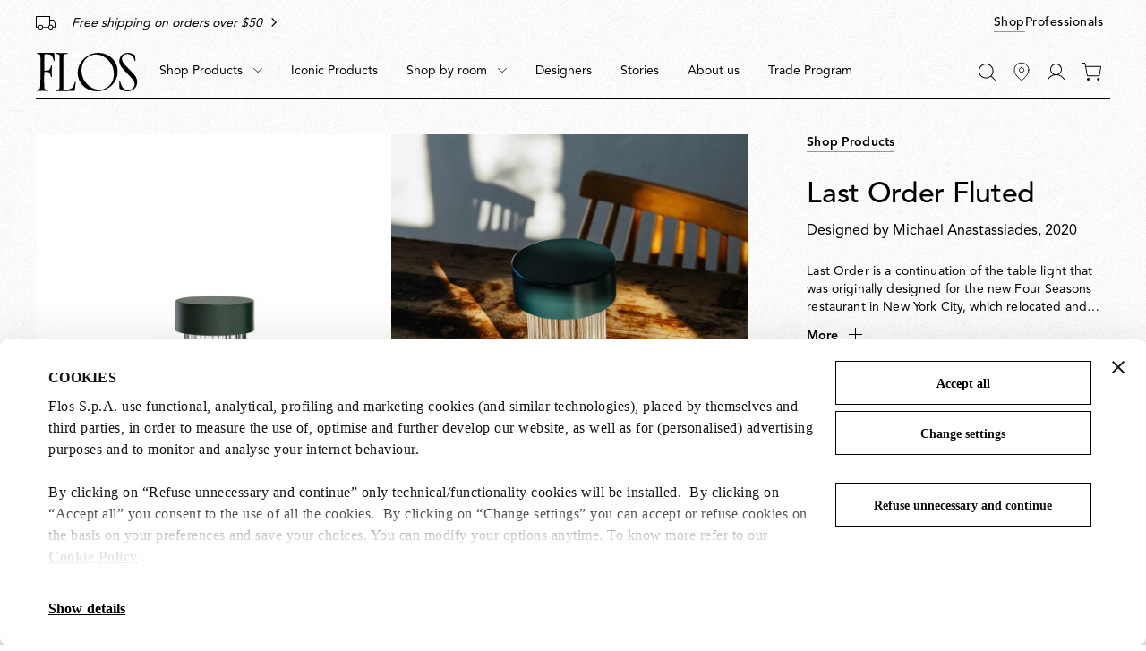

--- FILE ---
content_type: text/html;charset=UTF-8
request_url: https://flos.com/en/us/last-order-fluted-matte-green-last-order-fluted/F3694039.html
body_size: 46402
content:
<!DOCTYPE html>
<html lang="en" dir="ltr" class="no-js">
<head>



    <script id="Cookiebot" src="https://consent.cookiebot.com/uc.js" data-cbid="85ecdf1f-3264-4af5-94e0-d8db5ba7f7b4" data-consentmode="disabled" async></script>


<script type="application/ld+json">
    {"@context":"https://schema.org","@type":"Organization","url":"https://flos.com","sameAs":["https://it.wikipedia.org/wiki/FLOS ","https://www.facebook.com/Flos/ ","https://twitter.com/flosworldwide ","https://www.instagram.com/flos/ "],"logo":"https://flos.com/on/demandware.static/Sites-FLOS-US-Site/-/default/dw136145e9/images/logos/flos-logo.svg","name":"Flos"}
</script>


<script>
    var SiteSettings = {
        storefrontConfigurations: {
            isMiniCartFlyoutEnabled : false
        }
    }
</script>

<meta charset="UTF-8"/>

<meta http-equiv="x-ua-compatible" content="ie=edge"/>
<meta name="apple-mobile-web-app-capable" content="yes"/>
<meta name="viewport" content="width=device-width, initial-scale=1"/>
<meta name="applicable-device" content="pc,mobile" />


<link rel="apple-touch-icon" sizes="180x180" href="/on/demandware.static/Sites-FLOS-US-Site/-/default/dwc3b565de/images/favicons/apple-touch-icon.png">
<link rel="icon" type="image/png" sizes="32x32" href="/on/demandware.static/Sites-FLOS-US-Site/-/default/dw31842442/images/favicons/favicon-32x32.png">
<link rel="icon" type="image/png" sizes="16x16" href="/on/demandware.static/Sites-FLOS-US-Site/-/default/dw9a6824ef/images/favicons/favicon-16x16.png">
<link rel="manifest" href="/on/demandware.static/Sites-FLOS-US-Site/-/default/dwcf1b714e/images/favicons/site.webmanifest">
<meta name="msapplication-TileColor" content="#bc644a">
<meta name="theme-color" content="#ffffff">



<noscript>
  <style>
    .u-visible-with-nojs {
      opacity: 1!important;
      pointer-events: all!important;
    }

    .u-hidden-with-nojs {
      display: none!important;
    }

    .u-overflow-auto-nojs {
      overflow-x: auto!important;
    }

    .u-transform-none-nojs {
      transform: translate3d(0,0,0) scale(1) rotate(0) !important;
    }
  </style>
</noscript>



<link rel="preconnect" href="https://googletagmanager.com/">
<link rel="preconnect" href="https://google-analytics.com/">
<link rel="preconnect" href="https://fonts.gstatic.com">

<link rel="dns-prefetch" href="https://googletagmanager.com/">
<link rel="dns-prefetch" href="https://google-analytics.com/">
<link rel="modulepreload" href="/on/demandware.static/Sites-FLOS-US-Site/-/en_US/v1768571539581/js/main.js"/>


<link rel="preload" href="/on/demandware.static/Sites-FLOS-US-Site/-/default/dwfee5e4ab/fonts/AvenirLTStdRoman.woff2" as="font" type="font/woff2" crossorigin>
<link rel="preload" href="/on/demandware.static/Sites-FLOS-US-Site/-/default/dwadd64350/fonts/AvenirLTStdMedium.woff2" as="font" type="font/woff2" crossorigin>
<link rel="preload" href="/on/demandware.static/Sites-FLOS-US-Site/-/default/dwa46325c6/fonts/AvenirLTStdHeavy.woff2" as="font" type="font/woff2" crossorigin>

<style>
    @font-face {
        font-family: 'Avenir';
        font-style: normal;
        font-weight: 400;
        font-display: swap;
        src: url('/on/demandware.static/Sites-FLOS-US-Site/-/default/dwfee5e4ab/fonts/AvenirLTStdRoman.woff2') format('woff2');
    }

    @font-face {
        font-family: 'Avenir';
        font-style: normal;
        font-weight: 600;
        font-display: swap;
        src: url('/on/demandware.static/Sites-FLOS-US-Site/-/default/dwadd64350/fonts/AvenirLTStdMedium.woff2') format('woff2');
    }

    @font-face {
        font-family: 'Avenir';
        font-style: normal;
        font-weight: 800;
        font-display: swap;
        src: url('/on/demandware.static/Sites-FLOS-US-Site/-/default/dwa46325c6/fonts/AvenirLTStdHeavy.woff2') format('woff2');
    }

    @font-face {
        font-family: 'Cormorant';
        font-style: normal;
        font-weight: 400;
        font-display: swap;
        src: url('/on/demandware.static/Sites-FLOS-US-Site/-/default/dwadc594e1/fonts/Cormorant.woff2') format('woff2');
    }

    :root, .t-default {
        --color-background-image: url('/on/demandware.static/Sites-FLOS-US-Site/-/default/dw5c9dc6d4/images/grain/white.jpg');
    }
    .t-warm-red {
        --color-background-image: url('/on/demandware.static/Sites-FLOS-US-Site/-/default/dw5408c8df/images/grain/warm-red.jpg');
    }
    .t-blue-sky {
        --color-background-image: url('/on/demandware.static/Sites-FLOS-US-Site/-/default/dw91dd933f/images/grain/blue-sky.jpg');
    }
    .t-moss-green {
        --color-background-image: url('/on/demandware.static/Sites-FLOS-US-Site/-/default/dwd0a892b6/images/grain/moss-green.jpg');

    }
    .t-black {
        --color-background-image: url('/on/demandware.static/Sites-FLOS-US-Site/-/default/dw0b00d99a/images/grain/black.jpg');
    }
</style>

<link rel="stylesheet" href="/on/demandware.static/Sites-FLOS-US-Site/-/en_US/v1768571539581/css/main.css" />







<meta property="og:type" content="website">


<meta property="og:title" content="Last Order Fluted" />


    
    <meta property="og:description"
        content="Buy now online Last Order Fluted lamp by Michael Anastassiades at Flos Official Shop. Free shipping on orders over $50." />



    
    








    




<script>
if (window.location === window.parent.location) {
var trackData = {"language":"en","country":"US","currency":"USD","user_id":"7nelh3elitx","login_status":"no","user_logged_id":"","page_type":"ProductPage"};
window.dataLayer = window.dataLayer || [];
window.dataLayer.push(trackData);
}
</script>



<script js-hook-gtm>
if (window.location === window.parent.location) {
window.dataLayer = window.dataLayer || [];
var promoClickEvent = JSON.parse(localStorage.getItem('gtmPromoClick'));
var productClickEvent = JSON.parse(localStorage.getItem('gtmProductClick'));
var customEventAccount = JSON.parse(localStorage.getItem('gtmCustomEventAccount'));
var customEventNl = JSON.parse(localStorage.getItem('gtmCustomEventNl'));
gtmEvents = [{"event":"page_view","pageName":"ProductPage","pageCountry":{"countryCode":"US","siteID":"FLOS-US","isDefaultCountry":false,"isGlobalCountry":false,"currencyCode":"USD","languageCodes":["en"],"redirectTarget":null,"firstLocale":"en_US","displayName":"United States","showNativeDropdown":false,"recommendedBulbsBehaviour":{},"bankTransferEnabled":false,"bankTransferThreshold":null,"defaultLanguage":"en","globalLanguage":"en","hideFromCountrySelector":false},"pageLanguage":"en","internal":"false","pageCategoryPath":""}];
if (gtmEvents) {
for (var i = 0; i < gtmEvents.length; i++) {
if (gtmEvents[i].event === 'initial') {
if ('pageName' in gtmEvents[i]) {
gtmEvents[i].pageName = window.location.pathname + window.location.search;
}
} else if (gtmEvents[i].event === 'virtPath') {
gtmEvents[i].pagePath = '/404.html/page=' + document.location.pathname + document.location.search + '&from=' + document.referrer;
};
window.dataLayer.push(gtmEvents[i]);
}
}
if (promoClickEvent) {
window.dataLayer.push(promoClickEvent);
localStorage.removeItem('gtmPromoClick');
}
if (productClickEvent) {
window.dataLayer.push(productClickEvent);
localStorage.removeItem('gtmProductClick');
}
if (customEventAccount) {
window.dataLayer.push(customEventAccount);
localStorage.removeItem('gtmCustomEventAccount');
}
if (customEventNl) {
window.dataLayer.push(customEventNl);
localStorage.removeItem('gtmCustomEventNl');
}
}
</script>

<script>
if (window.location === window.parent.location) {
(function(w,d,s,l,i){w[l]=w[l]||[];w[l].push({'gtm.start':
new Date().getTime(),event:'gtm.js'});var f=d.getElementsByTagName(s)[0],
j=d.createElement(s),dl=l!='dataLayer'?'&l='+l:'';j.defer=true;j.src=
'https://www.googletagmanager.com/gtm.js?id='+i+dl;f.parentNode.insertBefore(j,f);
})(window,document,'script','dataLayer', 'GTM-NNC83GG');
}
</script>







    
    

    <link rel="alternate" hreflang="es-es" href="https://flos.com/es/es/last-order-outdoor/M-last-order-outdoor.html" />


    <link rel="alternate" hreflang="de-de" href="https://flos.com/de/de/last-order-outdoor/M-last-order-outdoor.html" />


    <link rel="alternate" hreflang="en-gb" href="https://flos.com/en/gb/last-order-outdoor/M-last-order-outdoor.html" />


    <link rel="alternate" hreflang="en-nl" href="https://flos.com/en/nl/last-order-outdoor/M-last-order-outdoor.html" />


    <link rel="alternate" hreflang="fr-lu" href="https://flos.com/fr/lu/last-order-outdoor/M-last-order-outdoor.html" />


    <link rel="alternate" hreflang="en-li" href="https://flos.com/en/li/last-order-outdoor/M-last-order-outdoor.html" />


    <link rel="alternate" hreflang="it-it" href="https://flos.com/it/it/last-order-outdoor/M-last-order-outdoor.html" />


    <link rel="alternate" hreflang="en-mt" href="https://flos.com/en/mt/last-order-outdoor/M-last-order-outdoor.html" />


    <link rel="alternate" hreflang="en-be" href="https://flos.com/en/be/last-order-outdoor/M-last-order-outdoor.html" />


    <link rel="alternate" hreflang="en-pt" href="https://flos.com/en/pt/last-order-outdoor/M-last-order-outdoor.html" />


    <link rel="alternate" hreflang="de-at" href="https://flos.com/de/at/last-order-outdoor/M-last-order-outdoor.html" />


    <link rel="alternate" hreflang="fr-fr" href="https://flos.com/fr/fr/last-order-outdoor/M-last-order-outdoor.html" />


    <link rel="alternate" hreflang="en-ch" href="https://flos.com/en/ch/last-order-outdoor/M-last-order-outdoor.html" />


    <link rel="alternate" hreflang="fr-ch" href="https://flos.com/fr/ch/last-order-outdoor/M-last-order-outdoor.html" />


    <link rel="alternate" hreflang="de-ch" href="https://flos.com/de/ch/last-order-outdoor/M-last-order-outdoor.html" />


    <link rel="alternate" hreflang="it-ch" href="https://flos.com/it/ch/last-order-outdoor/M-last-order-outdoor.html" />


    <link rel="alternate" hreflang="en-se" href="https://flos.com/en/se/last-order-outdoor/M-last-order-outdoor.html" />


    <link rel="alternate" hreflang="en-dk" href="https://flos.com/en/dk/last-order-outdoor/M-last-order-outdoor.html" />


    <link rel="alternate" hreflang="en-no" href="https://flos.com/en/no/last-order-outdoor/M-last-order-outdoor.html" />


    <link rel="alternate" hreflang="en-is" href="https://flos.com/en/is/last-order-outdoor/M-last-order-outdoor.html" />


    <link rel="alternate" hreflang="en-fi" href="https://flos.com/en/fi/last-order-outdoor/M-last-order-outdoor.html" />


    <link rel="alternate" hreflang="en-ie" href="https://flos.com/en/ie/last-order-outdoor/M-last-order-outdoor.html" />


    <link rel="alternate" hreflang="en-GR" href="https://flos.com/en/gr/last-order-outdoor/M-last-order-outdoor.html" />


    <link rel="alternate" hreflang="en-SK" href="https://flos.com/en/sk/last-order-outdoor/M-last-order-outdoor.html" />


    <link rel="alternate" hreflang="en-PL" href="https://flos.com/en/pl/last-order-outdoor/M-last-order-outdoor.html" />


    <link rel="alternate" hreflang="en-RO" href="https://flos.com/en/ro/last-order-outdoor/M-last-order-outdoor.html" />


    <link rel="alternate" hreflang="en-HU" href="https://flos.com/en/hu/last-order-outdoor/M-last-order-outdoor.html" />


    <link rel="alternate" hreflang="en-CZ" href="https://flos.com/en/cz/last-order-outdoor/M-last-order-outdoor.html" />


    <link rel="alternate" hreflang="en-HR" href="https://flos.com/en/hr/last-order-outdoor/M-last-order-outdoor.html" />


    <link rel="alternate" hreflang="en-LT" href="https://flos.com/en/lt/last-order-outdoor/M-last-order-outdoor.html" />


    <link rel="alternate" hreflang="en-SI" href="https://flos.com/en/si/last-order-outdoor/M-last-order-outdoor.html" />


    <link rel="alternate" hreflang="en-EE" href="https://flos.com/en/ee/last-order-outdoor/M-last-order-outdoor.html" />


    <link rel="alternate" hreflang="en-LV" href="https://flos.com/en/lv/last-order-outdoor/M-last-order-outdoor.html" />


    <link rel="alternate" hreflang="en-CY" href="https://flos.com/en/cy/last-order-outdoor/M-last-order-outdoor.html" />


    <link rel="alternate" hreflang="en-it" href="https://flos.com/en/it/last-order-outdoor/M-last-order-outdoor.html" />


    <link rel="alternate" hreflang="x-default" href="https://flos.com/en/it/last-order-outdoor/M-last-order-outdoor.html" />


    <link rel="alternate" hreflang="en-us" href="https://flos.com/en/us/last-order-outdoor/M-last-order-outdoor.html" />










    
    <title>
        Last Order Fluted
    </title>


<meta name="description" content="Buy now online Last Order Fluted lamp by Michael Anastassiades at Flos Official Shop. Free shipping on orders over $50."/>








    
        <meta name="robots" content="index, follow"/>
    





    <link rel="canonical" href="https://flos.com/en/us/last-order-outdoor/M-last-order-outdoor.html"/>

    
    
    








    <script src="https://cdnjs.cloudflare.com/ajax/libs/html2pdf.js/0.10.1/html2pdf.bundle.min.js" integrity="sha512-GsLlZN/3F2ErC5ifS5QtgpiJtWd43JWSuIgh7mbzZ8zBps+dvLusV+eNQATqgA/HdeKFVgA5v3S/cIrLF7QnIg==" crossorigin="anonymous" referrerpolicy="no-referrer"></script>



    <script defer src="https://510005958.collect.igodigital.com/collect.js"></script>


<script type="text/javascript">//<!--
/* <![CDATA[ (head-active_data.js) */
var dw = (window.dw || {});
dw.ac = {
    _analytics: null,
    _events: [],
    _category: "",
    _searchData: "",
    _anact: "",
    _anact_nohit_tag: "",
    _analytics_enabled: "true",
    _timeZone: "Etc/GMT0",
    _capture: function(configs) {
        if (Object.prototype.toString.call(configs) === "[object Array]") {
            configs.forEach(captureObject);
            return;
        }
        dw.ac._events.push(configs);
    },
	capture: function() { 
		dw.ac._capture(arguments);
		// send to CQ as well:
		if (window.CQuotient) {
			window.CQuotient.trackEventsFromAC(arguments);
		}
	},
    EV_PRD_SEARCHHIT: "searchhit",
    EV_PRD_DETAIL: "detail",
    EV_PRD_RECOMMENDATION: "recommendation",
    EV_PRD_SETPRODUCT: "setproduct",
    applyContext: function(context) {
        if (typeof context === "object" && context.hasOwnProperty("category")) {
        	dw.ac._category = context.category;
        }
        if (typeof context === "object" && context.hasOwnProperty("searchData")) {
        	dw.ac._searchData = context.searchData;
        }
    },
    setDWAnalytics: function(analytics) {
        dw.ac._analytics = analytics;
    },
    eventsIsEmpty: function() {
        return 0 == dw.ac._events.length;
    }
};
/* ]]> */
// -->
</script>
<script type="text/javascript">//<!--
/* <![CDATA[ (head-cquotient.js) */
var CQuotient = window.CQuotient = {};
CQuotient.clientId = 'bfxx-FLOS-US';
CQuotient.realm = 'BFXX';
CQuotient.siteId = 'FLOS-US';
CQuotient.instanceType = 'prd';
CQuotient.locale = 'en_US';
CQuotient.fbPixelId = '__UNKNOWN__';
CQuotient.activities = [];
CQuotient.cqcid='';
CQuotient.cquid='';
CQuotient.cqeid='';
CQuotient.cqlid='';
CQuotient.apiHost='api.cquotient.com';
/* Turn this on to test against Staging Einstein */
/* CQuotient.useTest= true; */
CQuotient.useTest = ('true' === 'false');
CQuotient.initFromCookies = function () {
	var ca = document.cookie.split(';');
	for(var i=0;i < ca.length;i++) {
	  var c = ca[i];
	  while (c.charAt(0)==' ') c = c.substring(1,c.length);
	  if (c.indexOf('cqcid=') == 0) {
		CQuotient.cqcid=c.substring('cqcid='.length,c.length);
	  } else if (c.indexOf('cquid=') == 0) {
		  var value = c.substring('cquid='.length,c.length);
		  if (value) {
		  	var split_value = value.split("|", 3);
		  	if (split_value.length > 0) {
			  CQuotient.cquid=split_value[0];
		  	}
		  	if (split_value.length > 1) {
			  CQuotient.cqeid=split_value[1];
		  	}
		  	if (split_value.length > 2) {
			  CQuotient.cqlid=split_value[2];
		  	}
		  }
	  }
	}
}
CQuotient.getCQCookieId = function () {
	if(window.CQuotient.cqcid == '')
		window.CQuotient.initFromCookies();
	return window.CQuotient.cqcid;
};
CQuotient.getCQUserId = function () {
	if(window.CQuotient.cquid == '')
		window.CQuotient.initFromCookies();
	return window.CQuotient.cquid;
};
CQuotient.getCQHashedEmail = function () {
	if(window.CQuotient.cqeid == '')
		window.CQuotient.initFromCookies();
	return window.CQuotient.cqeid;
};
CQuotient.getCQHashedLogin = function () {
	if(window.CQuotient.cqlid == '')
		window.CQuotient.initFromCookies();
	return window.CQuotient.cqlid;
};
CQuotient.trackEventsFromAC = function (/* Object or Array */ events) {
try {
	if (Object.prototype.toString.call(events) === "[object Array]") {
		events.forEach(_trackASingleCQEvent);
	} else {
		CQuotient._trackASingleCQEvent(events);
	}
} catch(err) {}
};
CQuotient._trackASingleCQEvent = function ( /* Object */ event) {
	if (event && event.id) {
		if (event.type === dw.ac.EV_PRD_DETAIL) {
			CQuotient.trackViewProduct( {id:'', alt_id: event.id, type: 'raw_sku'} );
		} // not handling the other dw.ac.* events currently
	}
};
CQuotient.trackViewProduct = function(/* Object */ cqParamData){
	var cq_params = {};
	cq_params.cookieId = CQuotient.getCQCookieId();
	cq_params.userId = CQuotient.getCQUserId();
	cq_params.emailId = CQuotient.getCQHashedEmail();
	cq_params.loginId = CQuotient.getCQHashedLogin();
	cq_params.product = cqParamData.product;
	cq_params.realm = cqParamData.realm;
	cq_params.siteId = cqParamData.siteId;
	cq_params.instanceType = cqParamData.instanceType;
	cq_params.locale = CQuotient.locale;
	
	if(CQuotient.sendActivity) {
		CQuotient.sendActivity(CQuotient.clientId, 'viewProduct', cq_params);
	} else {
		CQuotient.activities.push({activityType: 'viewProduct', parameters: cq_params});
	}
};
/* ]]> */
// -->
</script>

</head>
<body class=" t-default t-default" data-currency-code="USD"  data-user-email="" data-mid="510005958" data-action="Product-Show" data-querystring="pid=F3694039">







<noscript>
<iframe src="https://www.googletagmanager.com/ns.html?id=GTM-NNC83GG"
height="0" width="0" style="display:none;visibility:hidden">
</iframe>
</noscript>


<div class="page" js-hook-page>














































































































<a class="c-button c-button--underline button--small u-sr-only"
href="#content" js-hook-skip-link 

>



<span js-hook-button-label class="button__label" data-english-label="null">
Go to the main content
</span>




<span class="button__focus-helper"></span>
</a>





<a class="c-button c-button--underline button--small u-sr-only"
href="#menu" js-hook-skip-link 

>



<span js-hook-button-label class="button__label" data-english-label="null">
Go to the main menu
</span>




<span class="button__focus-helper"></span>
</a>





<a class="c-button c-button--underline button--small u-sr-only"
href="#search" js-hook-skip-link 

>



<span js-hook-button-label class="button__label" data-english-label="null">
Go to the search bar
</span>




<span class="button__focus-helper"></span>
</a>





<a class="c-button c-button--underline button--small u-sr-only"
href="#footer" js-hook-skip-link 

>



<span js-hook-button-label class="button__label" data-english-label="null">
Go to the footer
</span>




<span class="button__focus-helper"></span>
</a>


<input type="hidden" id="csrf_token" name="csrf_token" value="kbVL0FgYKZ46NTfhfEtThQ6q2KTurs9t4D6BK_qrt5097v4aNJCAeqnOJeHC8xXofEXcVfRIzhWvFd6zSyaoGTd8KLcXE3d3z3X-jcBtidtSVN-X6gkc6K9ITOQgpXk89DuTEb36r6l5jK2IiHd8BXiKmbo8xtQ8h2IzFMaN6NacT0fdbvI=" js-hook-csrf-token />














































































































<!--no large logo option at B&B-->


<header class="c-header " js-hook-header>
    <div class="header-top__wrapper">
        <div class="o-container">
            <div class="header__top u-flex u-flex-middle">
                












































































































<div class="header__top-left">
    
        <div class="header__usps">
            


<ul class="c-icon-list icon-list--carousel" js-hook-icon-list-carousel>


<li class="icon-list__item" js-hook-icon-list-item>

<a class="icon-list__url u-flex" href="shipping.html" target="_blank">


<div class="icon-list__item-icon">




    <svg focusable="false" class="c-icon  icon--truck" viewBox="0 0 22 15" width=22 height=15 >
        <path fill="currentColor" d="M22,8.4l-1.7-4.4H16V0H0v12.8h2.7C2.9,14,4,15,5.4,15s2.5-1,2.7-2.2h5.9c0.2,1.3,1.4,2.2,2.7,2.2s2.5-1,2.7-2.2H22V8.4z M2.7,11.8H1V1h14v3v6.2c-0.6,0.4-0.9,1-1.1,1.7H8.1c-0.2-1.3-1.4-2.2-2.7-2.2S2.9,10.5,2.7,11.8z M5.4,14c-1,0-1.8-0.8-1.8-1.7 c0-0.9,0.8-1.7,1.8-1.7s1.8,0.8,1.8,1.7C7.1,13.2,6.3,14,5.4,14z M16.6,14c-1,0-1.8-0.8-1.8-1.7c0-0.9,0.8-1.7,1.8-1.7 s1.8,0.8,1.8,1.7C18.4,13.2,17.6,14,16.6,14z M21,11.8h-1.7c-0.2-1.3-1.4-2.2-2.7-2.2c-0.2,0-0.4,0-0.6,0.1V4.9h3.7L21,8.4V11.8z"/>
    </svg>
    



</div>

<div class="icon-list__item-label">
<p class="icon-list__item-label-text u-margin-bottom-0">Free shipping on orders over $50</p>
</div>

<div class="u-margin-left-8 icon-list__item-arrow-wrapper">




    <svg focusable="false" class="c-icon  icon--chevron-right-corporate" viewBox="0 0 11 18" width=10px height=10px >
        <path fill="none" d="M2 1.5L9.5 9L2 16.5" stroke="currentColor" stroke-width="2" stroke-linecap="square"/>
    </svg>
    



</div>


</a>

</li>

</ul>

        </div>
    
</div>

    <div class="header__top-right">
        
            


<a class="c-button button--small  header__switch-button header__switch-button--shop c-button--underline u-visible-up--md"
href="https://flos.com/" 

>



<span js-hook-button-label class="button__label" data-english-label="null">
Shop
</span>




<span class="button__focus-helper"></span>
</a>

        
        


<a class="c-button button--small header__switch-button header__switch-button--professionals c-button--underline u-margin-right-8 u-visible-up--md"
href="https://professional.flos.com/en-US/us/" js-hook-click-professional 

>



<span js-hook-button-label class="button__label" data-english-label="null">
Professionals
</span>




<span class="button__focus-helper"></span>
</a>

    </div>



            </div>
        </div>
    </div>

    <div class="header__bottom-wrapper">
        <div class="o-container">
            <div class="header__bottom">
                <div class="header__bottom-left">
                    <a class="header__logo" js-hook-click-header-logo href="/en/us/"
                        aria-label="Commerce Cloud Storefront Reference Architecture Home">

                        

<span class="c-logo">




    <svg focusable="false" class="c-icon  icon--logo-flos logo__item" viewBox="0 0 1364 522" width=64 height=24 >
        <path d="M1363.75 400.717C1364.31 404.157 1363.37 407.911 1363 411.352C1360 429.182 1356.37 446.761 1346.36 461.901C1340.3 472.161 1332.92 481.232 1323.86 489.74C1317.98 495.621 1311.35 500.376 1304.35 504.129C1289.59 511.887 1273.27 516.829 1256.45 519.832C1242.26 521.896 1227.5 522.084 1213.31 520.395C1202.87 518.894 1192.86 516.579 1183.05 513.576C1164.67 507.695 1147.47 499.375 1130.96 489.115C1127.53 486.863 1124.52 483.609 1123.96 479.48L1123.71 468.157L1122.21 424.427L1120.9 388.83C1121.27 386.953 1122.02 384.826 1123.9 384.076C1125.77 383.7 1127.9 383.137 1129.4 384.263C1132.4 385.577 1133.03 388.83 1133.97 391.27C1140.03 410.601 1145.16 430.12 1154.22 448.075C1164.23 467.969 1182.42 487.488 1203.06 495.996C1215.75 502.252 1229.94 505.255 1244.89 505.818C1260.02 505.255 1274.77 502.19 1287.28 494.808C1302.97 485.736 1318.73 470.722 1324.36 453.518C1327.54 444.071 1330.61 434.187 1330.05 423.238C1328.73 407.911 1326.23 393.147 1318.67 380.635C1314.29 373.065 1309.22 366.246 1303.35 359.614L1266.27 319.638C1265.71 317.574 1263.27 317.011 1261.71 315.259L1192.61 240.812C1176.55 223.733 1160.98 205.59 1146.97 187.198C1141.47 178.877 1136.15 170.556 1132.59 161.423C1128.4 151.601 1125.4 141.528 1124.09 130.768C1122.4 120.946 1122.4 110.311 1122.77 100.113C1124.65 82.8465 1129.78 66.5808 1138.84 52.1918C1143.97 42.9329 1152.66 34.7375 1160.6 27.1676C1165.17 23.3514 1170.23 20.5362 1175.17 17.3456C1186.55 11.0896 1198.62 6.33497 1211.69 3.89511C1230.07 -0.484133 1250.7 -0.859496 1269.4 3.14438C1283.4 5.9596 1296.47 10.9019 1308.97 17.1579C1316.92 21.3495 1325.04 25.8539 1331.67 32.2976C1334.3 34.5498 1334.86 37.6152 1335.49 40.6181L1337.17 56.8839C1338.3 74.526 1340.8 91.1671 1341.74 108.809C1341.55 111.437 1339.86 114.314 1337.17 115.253C1335.49 115.253 1333.92 114.878 1332.98 113.564C1330.17 109.56 1329.8 104.492 1328.04 99.9255C1323.86 85.7243 1318.98 72.0861 1310.23 59.9494V59.3863C1306.04 54.0687 1301.72 48.188 1296.41 43.3083C1286.4 33.0483 1274.65 26.4795 1262.52 21.3495C1243.95 14.5304 1219 14.9058 1200.62 21.9125C1186.99 27.0425 1173.36 37.8029 1166.35 51.4411C1159.35 63.2025 1157.66 78.5298 1158.98 92.9188C1158.04 93.6695 1159.73 93.8572 1159.54 94.7956C1160.85 107.683 1166.35 118.881 1172.61 129.829C1177.92 138.338 1184.36 146.283 1190.99 154.291L1218.81 184.007L1256.45 223.608L1287.9 256.765C1316.29 286.481 1346.18 316.26 1357.93 353.734C1362.12 368.31 1364.75 384.451 1363.81 400.341L1363.75 400.717Z" fill="currentColor"/><path d="M517.556 513.575C516.43 516.954 512.804 517.204 509.802 517.329L473.1 517.141L419.703 517.517L345.798 518.518L282.022 518.893C276.145 518.705 270.08 519.831 264.39 518.518C262.702 518.142 261.389 516.453 260.576 514.702C260.013 512.825 259.825 510.698 261.138 509.196C263.014 506.569 266.266 506.193 269.079 505.192C280.271 503.691 291.401 502.377 300.53 495.746C307.157 489.677 310.534 481.544 311.346 472.661L311.159 331.149L310.971 221.105L312.097 45.4974C311.159 36.9892 309.846 28.2307 301.655 23.1633C291.838 15.2181 277.833 16.7195 266.266 12.9659C264.577 11.6521 264.015 9.77532 264.015 7.83595C264.015 6.14681 264.39 4.20744 265.89 3.26903C267.954 2.14294 270.455 1.57989 272.893 1.39221L408.824 1.95526C409.762 2.70598 410.324 1.39221 411.262 1.76757C415.827 2.14294 422.267 0.453804 424.893 5.58377C425.456 7.2729 426.018 9.58764 425.08 11.2768C423.392 14.092 420.328 14.092 417.515 14.4674C403.884 14.4674 390.254 15.5935 378.686 21.4741C374.685 23.1633 370.933 26.7918 368.057 30.5454C366.369 34.3616 364.868 38.1153 365.056 42.6822L364.306 101.99L362.805 232.866C362.43 254.262 362.805 276.408 362.617 297.867V414.354L362.993 482.733C364.118 488.801 360.742 497.497 367.557 500.751C373.622 502.44 380.625 501.877 387.065 501.689C405.26 500.563 422.829 498.498 439.711 494.119C454.092 490.491 468.098 485.799 480.603 477.04C498.423 462.651 503.112 442.006 511.053 423.238L520.682 395.023C521.62 393.334 523.12 392.02 525.059 392.02C527.31 392.208 529.623 393.334 530.749 395.399L531.499 398.214L529.998 412.415L517.556 513.575Z" fill="currentColor"/><path d="M243.997 112.054C242.309 113.368 239.433 113.368 237.557 112.617C235.119 111.679 234.368 108.801 233.556 106.736C228.241 89.9077 222.926 73.204 215.736 57.3136C210.984 47.4916 204.544 36.2933 194.164 30.6003C170.53 17.5251 140.58 18.2759 112.381 17.5251C110.88 17.9005 108.567 17.5251 107.817 19.2143L107.442 23.0305L106.316 88.4062L106.129 111.679L104.628 228.542L104.815 239.74C105.003 240.866 106.504 241.242 107.442 241.429C126.387 241.805 145.895 241.242 163.089 236.299C176.345 231.357 183.16 217.907 187.349 205.832C190.788 195.009 193.602 183.874 196.978 173.238C198.104 171.362 200.167 170.048 202.48 170.423C204.356 170.986 206.482 171.925 207.42 173.864L208.17 176.679L206.67 238.239L206.482 262.888L207.983 325.198C207.795 327.638 206.107 329.952 203.793 330.703C201.918 331.266 199.604 330.703 198.291 329.389C196.791 328.076 196.228 326.574 195.665 324.823C191.288 312.498 189.6 299.235 184.473 287.349C180.847 278.465 176.345 268.018 166.466 263.889C158.337 259.697 148.271 259.697 138.642 258.759C127.637 258.196 116.883 257.069 105.878 258.008C104.941 258.196 104.565 259.134 104.565 260.072L103.252 339.462V343.09L103.815 408.841L104.753 463.582C105.316 468.899 104.941 474.592 107.191 479.285C108.88 487.042 115.882 494.236 123.636 496.739C134.64 501.493 147.27 501.681 159.213 504.121C160.901 504.496 162.214 505.998 162.839 507.562C163.214 509.251 163.777 511.753 162.464 513.067C161.151 515.319 158.838 515.319 156.774 515.695L78.8674 515.319L13.028 515.507C8.46366 515.319 3.02394 516.07 0.522917 511.691C-0.227389 509.814 -0.227389 507.499 0.89807 505.81C1.27322 504.309 2.77384 503.933 4.08687 503.558C16.0292 501.681 28.1592 499.742 38.1633 493.11C44.6034 487.417 47.0419 479.472 48.7926 471.715C50.4808 457.326 50.856 442.561 51.4187 427.797L51.7938 408.091L53.2945 282.532L53.482 256.006L53.8572 211.901L53.6696 163.041L53.2945 148.652L52.7317 85.9664L51.9814 43.6754C50.856 35.3549 49.3553 26.4087 41.5397 21.1536C32.2859 14.8976 21.0938 13.5838 10.0893 11.5193C8.40113 10.7686 6.90052 9.07946 6.52537 7.32776C6.15021 5.82631 6.71294 4.13718 7.27567 2.76085C8.58871 0.508666 11.0897 0.508665 13.3406 0.133302C35.6623 0.696347 57.6712 -0.242063 80.368 0.320982L122.01 0.508662L211.359 0.320982L234.431 0.133302C236.682 0.508665 238.433 2.01012 239.37 3.94949L239.933 6.20167L242.184 51.8709L245.936 105.298C246.061 107.863 246.061 110.302 243.997 112.054Z" fill="currentColor"/><path d="M1065.18 126.013C1133.77 244.878 1100.38 407.473 958.509 486.237C830.082 557.556 662.076 518.143 592.985 398.402C512.14 258.329 578.667 106.62 699.716 36.6768C828.143 -37.52 995.399 5.14633 1065.18 126.013ZM643.631 368.623C697.403 464.966 831.52 545.732 950.756 472.349C1074.74 396.087 1062.3 231.49 1014.16 154.604C937.938 32.9232 813.137 -12.3706 707.282 50.2525C608.241 108.809 580.23 254.951 643.631 368.623Z" fill="currentColor"/>
    </svg>
    



</span>


                    </a>

                    <div class="c-main-nav" id="menu">
                        <div class="c-navigation">
    










































































































<nav
    class="c-mega-menu c-desktop-navigation u-visible-up--md"
    id="modal-mega-menu"
    data-modal-auto-focus="false"
    data-modal-close-all-others="true"
    data-modal-no-body-class="true"
    js-hook-modal
    js-hook-mega-menu>
    <ul class="mega-menu__nav" role="menu">
        
            
                <li class="mega-menu__item" role="menuitem" js-hook-mega-menu-item>
                    
                        


<a class="c-button button--icon mega-menu__link has-children"
href="/en/us/shop-products/" js-hook-mega-menu-link aria-expanded=false aria-haspopup=true aria-controls=desktop-0

>



<span js-hook-button-label class="button__label" data-english-label="Shop Products">
Shop Products
</span>




<span class="button__icon">




    <svg focusable="false" class="c-icon  icon--chevron-down" viewBox="0 0 16 8" width=10 height=5 >
        <polygon fill="currentColor" points="15.3,0 8,6.7 0.7,0 0,0.6 8,8 16,0.6 "/>
    </svg>
    



</span>



<span class="button__focus-helper"></span>
</a>


                        <div
                            id="desktop-0"
                            role="menu"
                            class="c-flyout-menu mega-menu__flyout"
                            aria-labelledby="menu-item-0"
                            js-hook-flyout-menu
                        >
                            

                            <div class="o-container">
    <div class="o-grid">
        <div class="o-col-18 u-margin-top-80 u-margin-bottom-8">
            <div class="u-h2 u-margin-bottom-48 u-text--transform-none">
                Shop Products
            </div>
            <div class="flyout-menu__items">
                
                    
                        <div class="flyout-menu__item" js-hook-mega-menu-category-item>
                            
                            












































































































<a href="/en/us/shop-products/table-lamps/" class="navigation__item" role="menuitem"
    js-hook-mega-menu-category-item
     aria-label="Shop Products: Table Lamps"
>
    <div class="navigation__item-content">
        <div class="u-flex u-flex-between flyout-menu__category-button">
    <span class="flyout-menu__category-name" js-hook-category-name data-english-label="Table Lamps">
        Table Lamps
    </span>
</div>


        <div class="navigation__item-image-wrapper">
    
        
        


<figure
class="c-image  navigation__item-image u-aspect-ratio"
js-hook-image 
>

<img
class="image__default u-hidden-with-nojs"
src="https://flos.com/dw/image/v2/BFXX_PRD/on/demandware.static/-/Sites-FLOS-storefront-US/default/dw93283554/shop-products-table.jpeg?sw=20&amp;bgcolor=FFFFFF"
alt=""
  data-src="https://flos.com/dw/image/v2/BFXX_PRD/on/demandware.static/-/Sites-FLOS-storefront-US/default/dw93283554/shop-products-table.jpeg?sw=100&bgcolor=FFFFFF" data-srcset="https://flos.com/dw/image/v2/BFXX_PRD/on/demandware.static/-/Sites-FLOS-storefront-US/default/dw93283554/shop-products-table.jpeg?sw=100&bgcolor=FFFFFF 64w" sizes="(min-width: 320px) 64px"
/>

<img
class="image__ghost u-hidden-with-nojs "
aria-hidden="true"
src="https://flos.com/dw/image/v2/BFXX_PRD/on/demandware.static/-/Sites-FLOS-storefront-US/default/dw93283554/shop-products-table.jpeg?sw=20&amp;bgcolor=FFFFFF"
alt=""

js-hook-shadow-image
/>

<noscript>
<img
class="image__no-js"
src="https://flos.com/dw/image/v2/BFXX_PRD/on/demandware.static/-/Sites-FLOS-storefront-US/default/dw93283554/shop-products-table.jpeg?sw=100&amp;bgcolor=FFFFFF"
alt=""
srcset="https://flos.com/dw/image/v2/BFXX_PRD/on/demandware.static/-/Sites-FLOS-storefront-US/default/dw93283554/shop-products-table.jpeg?sw=100&bgcolor=FFFFFF 64w"



/>
</noscript>


</figure>

    
</div>

    </div>
</a>

                        </div>
                    
                        <div class="flyout-menu__item" js-hook-mega-menu-category-item>
                            
                            












































































































<a href="/en/us/shop-products/floor-lamps/" class="navigation__item" role="menuitem"
    js-hook-mega-menu-category-item
     aria-label="Shop Products: Floor Lamps"
>
    <div class="navigation__item-content">
        <div class="u-flex u-flex-between flyout-menu__category-button">
    <span class="flyout-menu__category-name" js-hook-category-name data-english-label="Floor Lamps">
        Floor Lamps
    </span>
</div>


        <div class="navigation__item-image-wrapper">
    
        
        


<figure
class="c-image  navigation__item-image u-aspect-ratio"
js-hook-image 
>

<img
class="image__default u-hidden-with-nojs"
src="https://flos.com/dw/image/v2/BFXX_PRD/on/demandware.static/-/Sites-FLOS-storefront-US/default/dw052adb5b/shop-products-floor.jpeg?sw=20&amp;bgcolor=FFFFFF"
alt=""
  data-src="https://flos.com/dw/image/v2/BFXX_PRD/on/demandware.static/-/Sites-FLOS-storefront-US/default/dw052adb5b/shop-products-floor.jpeg?sw=100&bgcolor=FFFFFF" data-srcset="https://flos.com/dw/image/v2/BFXX_PRD/on/demandware.static/-/Sites-FLOS-storefront-US/default/dw052adb5b/shop-products-floor.jpeg?sw=100&bgcolor=FFFFFF 64w" sizes="(min-width: 320px) 64px"
/>

<img
class="image__ghost u-hidden-with-nojs "
aria-hidden="true"
src="https://flos.com/dw/image/v2/BFXX_PRD/on/demandware.static/-/Sites-FLOS-storefront-US/default/dw052adb5b/shop-products-floor.jpeg?sw=20&amp;bgcolor=FFFFFF"
alt=""

js-hook-shadow-image
/>

<noscript>
<img
class="image__no-js"
src="https://flos.com/dw/image/v2/BFXX_PRD/on/demandware.static/-/Sites-FLOS-storefront-US/default/dw052adb5b/shop-products-floor.jpeg?sw=100&amp;bgcolor=FFFFFF"
alt=""
srcset="https://flos.com/dw/image/v2/BFXX_PRD/on/demandware.static/-/Sites-FLOS-storefront-US/default/dw052adb5b/shop-products-floor.jpeg?sw=100&bgcolor=FFFFFF 64w"



/>
</noscript>


</figure>

    
</div>

    </div>
</a>

                        </div>
                    
                        <div class="flyout-menu__item" js-hook-mega-menu-category-item>
                            
                            












































































































<a href="/en/us/shop-products/suspension-lamps/" class="navigation__item" role="menuitem"
    js-hook-mega-menu-category-item
     aria-label="Shop Products: Suspension Lamps"
>
    <div class="navigation__item-content">
        <div class="u-flex u-flex-between flyout-menu__category-button">
    <span class="flyout-menu__category-name" js-hook-category-name data-english-label="Suspension Lamps">
        Suspension Lamps
    </span>
</div>


        <div class="navigation__item-image-wrapper">
    
        
        


<figure
class="c-image  navigation__item-image u-aspect-ratio"
js-hook-image 
>

<img
class="image__default u-hidden-with-nojs"
src="https://flos.com/dw/image/v2/BFXX_PRD/on/demandware.static/-/Sites-FLOS-storefront-US/default/dw7d75d1e9/shop-products-pendant.jpeg?sw=20&amp;bgcolor=FFFFFF"
alt=""
  data-src="https://flos.com/dw/image/v2/BFXX_PRD/on/demandware.static/-/Sites-FLOS-storefront-US/default/dw7d75d1e9/shop-products-pendant.jpeg?sw=100&bgcolor=FFFFFF" data-srcset="https://flos.com/dw/image/v2/BFXX_PRD/on/demandware.static/-/Sites-FLOS-storefront-US/default/dw7d75d1e9/shop-products-pendant.jpeg?sw=100&bgcolor=FFFFFF 64w" sizes="(min-width: 320px) 64px"
/>

<img
class="image__ghost u-hidden-with-nojs "
aria-hidden="true"
src="https://flos.com/dw/image/v2/BFXX_PRD/on/demandware.static/-/Sites-FLOS-storefront-US/default/dw7d75d1e9/shop-products-pendant.jpeg?sw=20&amp;bgcolor=FFFFFF"
alt=""

js-hook-shadow-image
/>

<noscript>
<img
class="image__no-js"
src="https://flos.com/dw/image/v2/BFXX_PRD/on/demandware.static/-/Sites-FLOS-storefront-US/default/dw7d75d1e9/shop-products-pendant.jpeg?sw=100&amp;bgcolor=FFFFFF"
alt=""
srcset="https://flos.com/dw/image/v2/BFXX_PRD/on/demandware.static/-/Sites-FLOS-storefront-US/default/dw7d75d1e9/shop-products-pendant.jpeg?sw=100&bgcolor=FFFFFF 64w"



/>
</noscript>


</figure>

    
</div>

    </div>
</a>

                        </div>
                    
                        <div class="flyout-menu__item" js-hook-mega-menu-category-item>
                            
                            












































































































<a href="/en/us/shop-products/ceiling-lamps/" class="navigation__item" role="menuitem"
    js-hook-mega-menu-category-item
     aria-label="Shop Products: Ceiling Lamps"
>
    <div class="navigation__item-content">
        <div class="u-flex u-flex-between flyout-menu__category-button">
    <span class="flyout-menu__category-name" js-hook-category-name data-english-label="Ceiling Lamps">
        Ceiling Lamps
    </span>
</div>


        <div class="navigation__item-image-wrapper">
    
        
        


<figure
class="c-image  navigation__item-image u-aspect-ratio"
js-hook-image 
>

<img
class="image__default u-hidden-with-nojs"
src="https://flos.com/dw/image/v2/BFXX_PRD/on/demandware.static/-/Sites-FLOS-storefront-US/default/dw3500a54e/thumbnail_ceiling%20(1).jpg?sw=20&amp;bgcolor=FFFFFF"
alt=""
  data-src="https://flos.com/dw/image/v2/BFXX_PRD/on/demandware.static/-/Sites-FLOS-storefront-US/default/dw3500a54e/thumbnail_ceiling%20(1).jpg?sw=100&bgcolor=FFFFFF" data-srcset="https://flos.com/dw/image/v2/BFXX_PRD/on/demandware.static/-/Sites-FLOS-storefront-US/default/dw3500a54e/thumbnail_ceiling%20(1).jpg?sw=100&bgcolor=FFFFFF 64w" sizes="(min-width: 320px) 64px"
/>

<img
class="image__ghost u-hidden-with-nojs "
aria-hidden="true"
src="https://flos.com/dw/image/v2/BFXX_PRD/on/demandware.static/-/Sites-FLOS-storefront-US/default/dw3500a54e/thumbnail_ceiling%20(1).jpg?sw=20&amp;bgcolor=FFFFFF"
alt=""

js-hook-shadow-image
/>

<noscript>
<img
class="image__no-js"
src="https://flos.com/dw/image/v2/BFXX_PRD/on/demandware.static/-/Sites-FLOS-storefront-US/default/dw3500a54e/thumbnail_ceiling%20(1).jpg?sw=100&amp;bgcolor=FFFFFF"
alt=""
srcset="https://flos.com/dw/image/v2/BFXX_PRD/on/demandware.static/-/Sites-FLOS-storefront-US/default/dw3500a54e/thumbnail_ceiling%20(1).jpg?sw=100&bgcolor=FFFFFF 64w"



/>
</noscript>


</figure>

    
</div>

    </div>
</a>

                        </div>
                    
                        <div class="flyout-menu__item" js-hook-mega-menu-category-item>
                            
                            












































































































<a href="/en/us/shop-products/wall-lamps/" class="navigation__item" role="menuitem"
    js-hook-mega-menu-category-item
     aria-label="Shop Products: Wall Lamps"
>
    <div class="navigation__item-content">
        <div class="u-flex u-flex-between flyout-menu__category-button">
    <span class="flyout-menu__category-name" js-hook-category-name data-english-label="Wall Lamps">
        Wall Lamps
    </span>
</div>


        <div class="navigation__item-image-wrapper">
    
        
        


<figure
class="c-image  navigation__item-image u-aspect-ratio"
js-hook-image 
>

<img
class="image__default u-hidden-with-nojs"
src="https://flos.com/dw/image/v2/BFXX_PRD/on/demandware.static/-/Sites-FLOS-storefront-US/default/dw82ff55f5/thumbnail_wall%201.jpg?sw=20&amp;bgcolor=FFFFFF"
alt=""
  data-src="https://flos.com/dw/image/v2/BFXX_PRD/on/demandware.static/-/Sites-FLOS-storefront-US/default/dw82ff55f5/thumbnail_wall%201.jpg?sw=100&bgcolor=FFFFFF" data-srcset="https://flos.com/dw/image/v2/BFXX_PRD/on/demandware.static/-/Sites-FLOS-storefront-US/default/dw82ff55f5/thumbnail_wall%201.jpg?sw=100&bgcolor=FFFFFF 64w" sizes="(min-width: 320px) 64px"
/>

<img
class="image__ghost u-hidden-with-nojs "
aria-hidden="true"
src="https://flos.com/dw/image/v2/BFXX_PRD/on/demandware.static/-/Sites-FLOS-storefront-US/default/dw82ff55f5/thumbnail_wall%201.jpg?sw=20&amp;bgcolor=FFFFFF"
alt=""

js-hook-shadow-image
/>

<noscript>
<img
class="image__no-js"
src="https://flos.com/dw/image/v2/BFXX_PRD/on/demandware.static/-/Sites-FLOS-storefront-US/default/dw82ff55f5/thumbnail_wall%201.jpg?sw=100&amp;bgcolor=FFFFFF"
alt=""
srcset="https://flos.com/dw/image/v2/BFXX_PRD/on/demandware.static/-/Sites-FLOS-storefront-US/default/dw82ff55f5/thumbnail_wall%201.jpg?sw=100&bgcolor=FFFFFF 64w"



/>
</noscript>


</figure>

    
</div>

    </div>
</a>

                        </div>
                    
                        <div class="flyout-menu__item" js-hook-mega-menu-category-item>
                            
                            












































































































<a href="/en/us/shop-products/portable-lamps/" class="navigation__item" role="menuitem"
    js-hook-mega-menu-category-item
     aria-label="Shop Products: Portable Lamps"
>
    <div class="navigation__item-content">
        <div class="u-flex u-flex-between flyout-menu__category-button">
    <span class="flyout-menu__category-name" js-hook-category-name data-english-label="Portable Lamps">
        Portable Lamps
    </span>
</div>


        <div class="navigation__item-image-wrapper">
    
        
        


<figure
class="c-image  navigation__item-image u-aspect-ratio"
js-hook-image 
>

<img
class="image__default u-hidden-with-nojs"
src="https://flos.com/dw/image/v2/BFXX_PRD/on/demandware.static/-/Sites-FLOS-storefront-US/default/dw4ef4b29f/thumbnail_portable.jpg?sw=20&amp;bgcolor=FFFFFF"
alt=""
  data-src="https://flos.com/dw/image/v2/BFXX_PRD/on/demandware.static/-/Sites-FLOS-storefront-US/default/dw4ef4b29f/thumbnail_portable.jpg?sw=100&bgcolor=FFFFFF" data-srcset="https://flos.com/dw/image/v2/BFXX_PRD/on/demandware.static/-/Sites-FLOS-storefront-US/default/dw4ef4b29f/thumbnail_portable.jpg?sw=100&bgcolor=FFFFFF 64w" sizes="(min-width: 320px) 64px"
/>

<img
class="image__ghost u-hidden-with-nojs "
aria-hidden="true"
src="https://flos.com/dw/image/v2/BFXX_PRD/on/demandware.static/-/Sites-FLOS-storefront-US/default/dw4ef4b29f/thumbnail_portable.jpg?sw=20&amp;bgcolor=FFFFFF"
alt=""

js-hook-shadow-image
/>

<noscript>
<img
class="image__no-js"
src="https://flos.com/dw/image/v2/BFXX_PRD/on/demandware.static/-/Sites-FLOS-storefront-US/default/dw4ef4b29f/thumbnail_portable.jpg?sw=100&amp;bgcolor=FFFFFF"
alt=""
srcset="https://flos.com/dw/image/v2/BFXX_PRD/on/demandware.static/-/Sites-FLOS-storefront-US/default/dw4ef4b29f/thumbnail_portable.jpg?sw=100&bgcolor=FFFFFF 64w"



/>
</noscript>


</figure>

    
</div>

    </div>
</a>

                        </div>
                    
                        <div class="flyout-menu__item" js-hook-mega-menu-category-item>
                            
                            












































































































<a href="/en/us/shop-products/outdoor-lamps/" class="navigation__item" role="menuitem"
    js-hook-mega-menu-category-item
     aria-label="Shop Products: Outdoor Lamps"
>
    <div class="navigation__item-content">
        <div class="u-flex u-flex-between flyout-menu__category-button">
    <span class="flyout-menu__category-name" js-hook-category-name data-english-label="Outdoor Lamps">
        Outdoor Lamps
    </span>
</div>


        <div class="navigation__item-image-wrapper">
    
        
        


<figure
class="c-image  navigation__item-image u-aspect-ratio"
js-hook-image 
>

<img
class="image__default u-hidden-with-nojs"
src="https://flos.com/dw/image/v2/BFXX_PRD/on/demandware.static/-/Sites-FLOS-storefront-US/default/dwba171b48/shop-products-outdoor.jpeg?sw=20&amp;bgcolor=FFFFFF"
alt=""
  data-src="https://flos.com/dw/image/v2/BFXX_PRD/on/demandware.static/-/Sites-FLOS-storefront-US/default/dwba171b48/shop-products-outdoor.jpeg?sw=100&bgcolor=FFFFFF" data-srcset="https://flos.com/dw/image/v2/BFXX_PRD/on/demandware.static/-/Sites-FLOS-storefront-US/default/dwba171b48/shop-products-outdoor.jpeg?sw=100&bgcolor=FFFFFF 64w" sizes="(min-width: 320px) 64px"
/>

<img
class="image__ghost u-hidden-with-nojs "
aria-hidden="true"
src="https://flos.com/dw/image/v2/BFXX_PRD/on/demandware.static/-/Sites-FLOS-storefront-US/default/dwba171b48/shop-products-outdoor.jpeg?sw=20&amp;bgcolor=FFFFFF"
alt=""

js-hook-shadow-image
/>

<noscript>
<img
class="image__no-js"
src="https://flos.com/dw/image/v2/BFXX_PRD/on/demandware.static/-/Sites-FLOS-storefront-US/default/dwba171b48/shop-products-outdoor.jpeg?sw=100&amp;bgcolor=FFFFFF"
alt=""
srcset="https://flos.com/dw/image/v2/BFXX_PRD/on/demandware.static/-/Sites-FLOS-storefront-US/default/dwba171b48/shop-products-outdoor.jpeg?sw=100&bgcolor=FFFFFF 64w"



/>
</noscript>


</figure>

    
</div>

    </div>
</a>

                        </div>
                    
                        <div class="flyout-menu__item" js-hook-mega-menu-category-item>
                            
                            












































































































<a href="/en/us/shop-products/new-arrivals/" class="navigation__item" role="menuitem"
    js-hook-mega-menu-category-item
     aria-label="Shop Products: New arrivals"
>
    <div class="navigation__item-content">
        <div class="u-flex u-flex-between flyout-menu__category-button">
    <span class="flyout-menu__category-name" js-hook-category-name data-english-label="New arrivals">
        New arrivals
    </span>
</div>


        <div class="navigation__item-image-wrapper">
    
        
        


<figure
class="c-image  navigation__item-image u-aspect-ratio"
js-hook-image 
>

<img
class="image__default u-hidden-with-nojs"
src="https://flos.com/dw/image/v2/BFXX_PRD/on/demandware.static/-/Sites-FLOS-storefront-US/default/dw92d1d4ea/thumbnail_bellhop_glass.jpg?sw=20&amp;bgcolor=FFFFFF"
alt=""
  data-src="https://flos.com/dw/image/v2/BFXX_PRD/on/demandware.static/-/Sites-FLOS-storefront-US/default/dw92d1d4ea/thumbnail_bellhop_glass.jpg?sw=100&bgcolor=FFFFFF" data-srcset="https://flos.com/dw/image/v2/BFXX_PRD/on/demandware.static/-/Sites-FLOS-storefront-US/default/dw92d1d4ea/thumbnail_bellhop_glass.jpg?sw=100&bgcolor=FFFFFF 64w" sizes="(min-width: 320px) 64px"
/>

<img
class="image__ghost u-hidden-with-nojs "
aria-hidden="true"
src="https://flos.com/dw/image/v2/BFXX_PRD/on/demandware.static/-/Sites-FLOS-storefront-US/default/dw92d1d4ea/thumbnail_bellhop_glass.jpg?sw=20&amp;bgcolor=FFFFFF"
alt=""

js-hook-shadow-image
/>

<noscript>
<img
class="image__no-js"
src="https://flos.com/dw/image/v2/BFXX_PRD/on/demandware.static/-/Sites-FLOS-storefront-US/default/dw92d1d4ea/thumbnail_bellhop_glass.jpg?sw=100&amp;bgcolor=FFFFFF"
alt=""
srcset="https://flos.com/dw/image/v2/BFXX_PRD/on/demandware.static/-/Sites-FLOS-storefront-US/default/dw92d1d4ea/thumbnail_bellhop_glass.jpg?sw=100&bgcolor=FFFFFF 64w"



/>
</noscript>


</figure>

    
</div>

    </div>
</a>

                        </div>
                    
                        <div class="flyout-menu__item" js-hook-mega-menu-category-item>
                            
                            












































































































<a href="/en/us/shop-products/spare-parts/" class="navigation__item" role="menuitem"
    js-hook-mega-menu-category-item
     aria-label="Shop Products: Spare Parts"
>
    <div class="navigation__item-content">
        <div class="u-flex u-flex-between flyout-menu__category-button">
    <span class="flyout-menu__category-name" js-hook-category-name data-english-label="Spare Parts">
        Spare Parts
    </span>
</div>


        <div class="navigation__item-image-wrapper">
    
        
        


<figure
class="c-image  navigation__item-image u-aspect-ratio"
js-hook-image 
>

<img
class="image__default u-hidden-with-nojs"
src="https://flos.com/dw/image/v2/BFXX_PRD/on/demandware.static/-/Sites-FLOS-storefront-US/default/dw4af564ed/thumbnail_spareparts.jpg?sw=20&amp;bgcolor=FFFFFF"
alt=""
  data-src="https://flos.com/dw/image/v2/BFXX_PRD/on/demandware.static/-/Sites-FLOS-storefront-US/default/dw4af564ed/thumbnail_spareparts.jpg?sw=100&bgcolor=FFFFFF" data-srcset="https://flos.com/dw/image/v2/BFXX_PRD/on/demandware.static/-/Sites-FLOS-storefront-US/default/dw4af564ed/thumbnail_spareparts.jpg?sw=100&bgcolor=FFFFFF 64w" sizes="(min-width: 320px) 64px"
/>

<img
class="image__ghost u-hidden-with-nojs "
aria-hidden="true"
src="https://flos.com/dw/image/v2/BFXX_PRD/on/demandware.static/-/Sites-FLOS-storefront-US/default/dw4af564ed/thumbnail_spareparts.jpg?sw=20&amp;bgcolor=FFFFFF"
alt=""

js-hook-shadow-image
/>

<noscript>
<img
class="image__no-js"
src="https://flos.com/dw/image/v2/BFXX_PRD/on/demandware.static/-/Sites-FLOS-storefront-US/default/dw4af564ed/thumbnail_spareparts.jpg?sw=100&amp;bgcolor=FFFFFF"
alt=""
srcset="https://flos.com/dw/image/v2/BFXX_PRD/on/demandware.static/-/Sites-FLOS-storefront-US/default/dw4af564ed/thumbnail_spareparts.jpg?sw=100&bgcolor=FFFFFF 64w"



/>
</noscript>


</figure>

    
</div>

    </div>
</a>

                        </div>
                    
                        <div class="flyout-menu__item" js-hook-mega-menu-category-item>
                            
                            












































































































<a href="/en/us/shop-products/families/" class="navigation__item" role="menuitem"
    js-hook-mega-menu-category-item
     aria-label="Shop Products: Families"
>
    <div class="navigation__item-content">
        <div class="u-flex u-flex-between flyout-menu__category-button">
    <span class="flyout-menu__category-name" js-hook-category-name data-english-label="Families">
        Families
    </span>
</div>


        <div class="navigation__item-image-wrapper">
    
        
        


<figure
class="c-image  navigation__item-image u-aspect-ratio"
js-hook-image 
>

<img
class="image__default u-hidden-with-nojs"
src="https://flos.com/dw/image/v2/BFXX_PRD/on/demandware.static/-/Sites-FLOS-storefront-US/default/dw550d145c/thumbnail_ic.jpg?sw=20&amp;bgcolor=FFFFFF"
alt=""
  data-src="https://flos.com/dw/image/v2/BFXX_PRD/on/demandware.static/-/Sites-FLOS-storefront-US/default/dw550d145c/thumbnail_ic.jpg?sw=100&bgcolor=FFFFFF" data-srcset="https://flos.com/dw/image/v2/BFXX_PRD/on/demandware.static/-/Sites-FLOS-storefront-US/default/dw550d145c/thumbnail_ic.jpg?sw=100&bgcolor=FFFFFF 64w" sizes="(min-width: 320px) 64px"
/>

<img
class="image__ghost u-hidden-with-nojs "
aria-hidden="true"
src="https://flos.com/dw/image/v2/BFXX_PRD/on/demandware.static/-/Sites-FLOS-storefront-US/default/dw550d145c/thumbnail_ic.jpg?sw=20&amp;bgcolor=FFFFFF"
alt=""

js-hook-shadow-image
/>

<noscript>
<img
class="image__no-js"
src="https://flos.com/dw/image/v2/BFXX_PRD/on/demandware.static/-/Sites-FLOS-storefront-US/default/dw550d145c/thumbnail_ic.jpg?sw=100&amp;bgcolor=FFFFFF"
alt=""
srcset="https://flos.com/dw/image/v2/BFXX_PRD/on/demandware.static/-/Sites-FLOS-storefront-US/default/dw550d145c/thumbnail_ic.jpg?sw=100&bgcolor=FFFFFF 64w"



/>
</noscript>


</figure>

    
</div>

    </div>
</a>

                        </div>
                    
                        <div class="flyout-menu__item" js-hook-mega-menu-category-item>
                            
                            












































































































<a href="/en/us/shop-products/gift-guide/" class="navigation__item" role="menuitem"
    js-hook-mega-menu-category-item
     aria-label="Shop Products: Gift Guide"
>
    <div class="navigation__item-content">
        <div class="u-flex u-flex-between flyout-menu__category-button">
    <span class="flyout-menu__category-name" js-hook-category-name data-english-label="Gift Guide">
        Gift Guide
    </span>
</div>


        <div class="navigation__item-image-wrapper">
    
        
        


<figure
class="c-image  navigation__item-image u-aspect-ratio"
js-hook-image 
>

<img
class="image__default u-hidden-with-nojs"
src="https://flos.com/dw/image/v2/BFXX_PRD/on/demandware.static/-/Sites-FLOS-storefront-US/default/dwa7942c59/Voce%20di%20men%C3%B9%20-%20Gift%20Guide.png?sw=20&amp;bgcolor=FFFFFF00"
alt=""
  data-src="https://flos.com/dw/image/v2/BFXX_PRD/on/demandware.static/-/Sites-FLOS-storefront-US/default/dwa7942c59/Voce%20di%20men%C3%B9%20-%20Gift%20Guide.png?sw=100&bgcolor=FFFFFF00" data-srcset="https://flos.com/dw/image/v2/BFXX_PRD/on/demandware.static/-/Sites-FLOS-storefront-US/default/dwa7942c59/Voce%20di%20men%C3%B9%20-%20Gift%20Guide.png?sw=100&bgcolor=FFFFFF00 64w" sizes="(min-width: 320px) 64px"
/>

<img
class="image__ghost u-hidden-with-nojs "
aria-hidden="true"
src="https://flos.com/dw/image/v2/BFXX_PRD/on/demandware.static/-/Sites-FLOS-storefront-US/default/dwa7942c59/Voce%20di%20men%C3%B9%20-%20Gift%20Guide.png?sw=20&amp;bgcolor=FFFFFF00"
alt=""

js-hook-shadow-image
/>

<noscript>
<img
class="image__no-js"
src="https://flos.com/dw/image/v2/BFXX_PRD/on/demandware.static/-/Sites-FLOS-storefront-US/default/dwa7942c59/Voce%20di%20men%C3%B9%20-%20Gift%20Guide.png?sw=100&amp;bgcolor=FFFFFF00"
alt=""
srcset="https://flos.com/dw/image/v2/BFXX_PRD/on/demandware.static/-/Sites-FLOS-storefront-US/default/dwa7942c59/Voce%20di%20men%C3%B9%20-%20Gift%20Guide.png?sw=100&bgcolor=FFFFFF00 64w"



/>
</noscript>


</figure>

    
</div>

    </div>
</a>

                        </div>
                    
                
            </div>
        </div>

        <div class="o-col-6 u-margin-top-80 u-margin-bottom-80">
            
                <a href="/en/us/shop-products/" aria-label="Shop Products" role="menuitem">
                    
                    


<figure
class="c-image  navigation__aside-image"
js-hook-image 
>

<img
class="image__default u-hidden-with-nojs"
src="https://flos.com/dw/image/v2/BFXX_PRD/on/demandware.static/-/Sites-FLOS-storefront-US/default/dw12a27e09/B_Interior_Living_Room.jpg?sw=20&amp;bgcolor=FFFFFF"
alt=""
  data-src="https://flos.com/dw/image/v2/BFXX_PRD/on/demandware.static/-/Sites-FLOS-storefront-US/default/dw12a27e09/B_Interior_Living_Room.jpg?sw=480&bgcolor=FFFFFF" data-srcset="https://flos.com/dw/image/v2/BFXX_PRD/on/demandware.static/-/Sites-FLOS-storefront-US/default/dw12a27e09/B_Interior_Living_Room.jpg?sw=480&bgcolor=FFFFFF 330w" sizes="(min-width: 480px) 330px"
/>

<img
class="image__ghost u-hidden-with-nojs "
aria-hidden="true"
src="https://flos.com/dw/image/v2/BFXX_PRD/on/demandware.static/-/Sites-FLOS-storefront-US/default/dw12a27e09/B_Interior_Living_Room.jpg?sw=20&amp;bgcolor=FFFFFF"
alt=""

js-hook-shadow-image
/>

<noscript>
<img
class="image__no-js"
src="https://flos.com/dw/image/v2/BFXX_PRD/on/demandware.static/-/Sites-FLOS-storefront-US/default/dw12a27e09/B_Interior_Living_Room.jpg?sw=480&amp;bgcolor=FFFFFF"
alt=""
srcset="https://flos.com/dw/image/v2/BFXX_PRD/on/demandware.static/-/Sites-FLOS-storefront-US/default/dw12a27e09/B_Interior_Living_Room.jpg?sw=480&bgcolor=FFFFFF 330w"



/>
</noscript>


</figure>

                    


<span class="c-button c-button--underline button--icon-only u-margin-top-16"


>




<span class="button__focus-helper"></span>
</span>

                </a>
            
        </div>

        <div class="o-col-24 flyout-menu__links">
            
                
            
        </div>
    </div>
</div>

                        </div>

                    

                </li>
            
                <li class="mega-menu__item" role="menuitem" js-hook-mega-menu-item>
                    

                        <a
                            js-hook-mega-menu-link
                            id="menu-item-1" class="mega-menu__link"
                            href="/en/us/iconic-products/"
                        >
                            <span class="button__label" data-english-label="Iconic Products">Iconic Products</span>
                        </a>
                    

                </li>
            
                <li class="mega-menu__item" role="menuitem" js-hook-mega-menu-item>
                    
                        


<a class="c-button button--icon mega-menu__link has-children"
href="/en/us/shop-by-room/" js-hook-mega-menu-link aria-expanded=false aria-haspopup=true aria-controls=desktop-2

>



<span js-hook-button-label class="button__label" data-english-label="Shop by room">
Shop by room
</span>




<span class="button__icon">




    <svg focusable="false" class="c-icon  icon--chevron-down" viewBox="0 0 16 8" width=10 height=5 >
        <polygon fill="currentColor" points="15.3,0 8,6.7 0.7,0 0,0.6 8,8 16,0.6 "/>
    </svg>
    



</span>



<span class="button__focus-helper"></span>
</a>


                        <div
                            id="desktop-2"
                            role="menu"
                            class="c-flyout-menu mega-menu__flyout"
                            aria-labelledby="menu-item-2"
                            js-hook-flyout-menu
                        >
                            

                            <div class="o-container">
    <div class="o-grid">
        <div class="o-col-18 u-margin-top-80 u-margin-bottom-8">
            <div class="u-h2 u-margin-bottom-48 u-text--transform-none">
                Shop by room
            </div>
            <div class="flyout-menu__items">
                
                    
                        <div class="flyout-menu__item" js-hook-mega-menu-category-item>
                            
                            












































































































<a href="/en/us/shop-by-room/bedroom/" class="navigation__item" role="menuitem"
    js-hook-mega-menu-category-item
     aria-label="Shop by room: Bedroom"
>
    <div class="navigation__item-content">
        <div class="u-flex u-flex-between flyout-menu__category-button">
    <span class="flyout-menu__category-name" js-hook-category-name data-english-label="Bedroom">
        Bedroom
    </span>
</div>


        <div class="navigation__item-image-wrapper">
    
        
        


<figure
class="c-image  navigation__item-image u-aspect-ratio"
js-hook-image 
>

<img
class="image__default u-hidden-with-nojs"
src="https://flos.com/dw/image/v2/BFXX_PRD/on/demandware.static/-/Sites-FLOS-storefront-US/default/dw506b37f3/thumbnail_bedroom.jpg?sw=20&amp;bgcolor=FFFFFF"
alt=""
  data-src="https://flos.com/dw/image/v2/BFXX_PRD/on/demandware.static/-/Sites-FLOS-storefront-US/default/dw506b37f3/thumbnail_bedroom.jpg?sw=100&bgcolor=FFFFFF" data-srcset="https://flos.com/dw/image/v2/BFXX_PRD/on/demandware.static/-/Sites-FLOS-storefront-US/default/dw506b37f3/thumbnail_bedroom.jpg?sw=100&bgcolor=FFFFFF 64w" sizes="(min-width: 320px) 64px"
/>

<img
class="image__ghost u-hidden-with-nojs "
aria-hidden="true"
src="https://flos.com/dw/image/v2/BFXX_PRD/on/demandware.static/-/Sites-FLOS-storefront-US/default/dw506b37f3/thumbnail_bedroom.jpg?sw=20&amp;bgcolor=FFFFFF"
alt=""

js-hook-shadow-image
/>

<noscript>
<img
class="image__no-js"
src="https://flos.com/dw/image/v2/BFXX_PRD/on/demandware.static/-/Sites-FLOS-storefront-US/default/dw506b37f3/thumbnail_bedroom.jpg?sw=100&amp;bgcolor=FFFFFF"
alt=""
srcset="https://flos.com/dw/image/v2/BFXX_PRD/on/demandware.static/-/Sites-FLOS-storefront-US/default/dw506b37f3/thumbnail_bedroom.jpg?sw=100&bgcolor=FFFFFF 64w"



/>
</noscript>


</figure>

    
</div>

    </div>
</a>

                        </div>
                    
                        <div class="flyout-menu__item" js-hook-mega-menu-category-item>
                            
                            












































































































<a href="/en/us/shop-by-room/dining-room/" class="navigation__item" role="menuitem"
    js-hook-mega-menu-category-item
     aria-label="Shop by room: Dining Room"
>
    <div class="navigation__item-content">
        <div class="u-flex u-flex-between flyout-menu__category-button">
    <span class="flyout-menu__category-name" js-hook-category-name data-english-label="Dining Room">
        Dining Room
    </span>
</div>


        <div class="navigation__item-image-wrapper">
    
        
        


<figure
class="c-image  navigation__item-image u-aspect-ratio"
js-hook-image 
>

<img
class="image__default u-hidden-with-nojs"
src="https://flos.com/dw/image/v2/BFXX_PRD/on/demandware.static/-/Sites-FLOS-storefront-US/default/dw93c25d2d/thumbnail_ding.jpg?sw=20&amp;bgcolor=FFFFFF"
alt=""
  data-src="https://flos.com/dw/image/v2/BFXX_PRD/on/demandware.static/-/Sites-FLOS-storefront-US/default/dw93c25d2d/thumbnail_ding.jpg?sw=100&bgcolor=FFFFFF" data-srcset="https://flos.com/dw/image/v2/BFXX_PRD/on/demandware.static/-/Sites-FLOS-storefront-US/default/dw93c25d2d/thumbnail_ding.jpg?sw=100&bgcolor=FFFFFF 64w" sizes="(min-width: 320px) 64px"
/>

<img
class="image__ghost u-hidden-with-nojs "
aria-hidden="true"
src="https://flos.com/dw/image/v2/BFXX_PRD/on/demandware.static/-/Sites-FLOS-storefront-US/default/dw93c25d2d/thumbnail_ding.jpg?sw=20&amp;bgcolor=FFFFFF"
alt=""

js-hook-shadow-image
/>

<noscript>
<img
class="image__no-js"
src="https://flos.com/dw/image/v2/BFXX_PRD/on/demandware.static/-/Sites-FLOS-storefront-US/default/dw93c25d2d/thumbnail_ding.jpg?sw=100&amp;bgcolor=FFFFFF"
alt=""
srcset="https://flos.com/dw/image/v2/BFXX_PRD/on/demandware.static/-/Sites-FLOS-storefront-US/default/dw93c25d2d/thumbnail_ding.jpg?sw=100&bgcolor=FFFFFF 64w"



/>
</noscript>


</figure>

    
</div>

    </div>
</a>

                        </div>
                    
                        <div class="flyout-menu__item" js-hook-mega-menu-category-item>
                            
                            












































































































<a href="/en/us/shop-by-room/kitchen/" class="navigation__item" role="menuitem"
    js-hook-mega-menu-category-item
     aria-label="Shop by room: Kitchen"
>
    <div class="navigation__item-content">
        <div class="u-flex u-flex-between flyout-menu__category-button">
    <span class="flyout-menu__category-name" js-hook-category-name data-english-label="Kitchen">
        Kitchen
    </span>
</div>


        <div class="navigation__item-image-wrapper">
    
        
        


<figure
class="c-image  navigation__item-image u-aspect-ratio"
js-hook-image 
>

<img
class="image__default u-hidden-with-nojs"
src="https://flos.com/dw/image/v2/BFXX_PRD/on/demandware.static/-/Sites-FLOS-storefront-US/default/dw83260a95/thumbnail_kitchen.jpg?sw=20&amp;bgcolor=FFFFFF"
alt=""
  data-src="https://flos.com/dw/image/v2/BFXX_PRD/on/demandware.static/-/Sites-FLOS-storefront-US/default/dw83260a95/thumbnail_kitchen.jpg?sw=100&bgcolor=FFFFFF" data-srcset="https://flos.com/dw/image/v2/BFXX_PRD/on/demandware.static/-/Sites-FLOS-storefront-US/default/dw83260a95/thumbnail_kitchen.jpg?sw=100&bgcolor=FFFFFF 64w" sizes="(min-width: 320px) 64px"
/>

<img
class="image__ghost u-hidden-with-nojs "
aria-hidden="true"
src="https://flos.com/dw/image/v2/BFXX_PRD/on/demandware.static/-/Sites-FLOS-storefront-US/default/dw83260a95/thumbnail_kitchen.jpg?sw=20&amp;bgcolor=FFFFFF"
alt=""

js-hook-shadow-image
/>

<noscript>
<img
class="image__no-js"
src="https://flos.com/dw/image/v2/BFXX_PRD/on/demandware.static/-/Sites-FLOS-storefront-US/default/dw83260a95/thumbnail_kitchen.jpg?sw=100&amp;bgcolor=FFFFFF"
alt=""
srcset="https://flos.com/dw/image/v2/BFXX_PRD/on/demandware.static/-/Sites-FLOS-storefront-US/default/dw83260a95/thumbnail_kitchen.jpg?sw=100&bgcolor=FFFFFF 64w"



/>
</noscript>


</figure>

    
</div>

    </div>
</a>

                        </div>
                    
                        <div class="flyout-menu__item" js-hook-mega-menu-category-item>
                            
                            












































































































<a href="/en/us/shop-by-room/living-room/" class="navigation__item" role="menuitem"
    js-hook-mega-menu-category-item
     aria-label="Shop by room: Living Room"
>
    <div class="navigation__item-content">
        <div class="u-flex u-flex-between flyout-menu__category-button">
    <span class="flyout-menu__category-name" js-hook-category-name data-english-label="Living Room">
        Living Room
    </span>
</div>


        <div class="navigation__item-image-wrapper">
    
        
        


<figure
class="c-image  navigation__item-image u-aspect-ratio"
js-hook-image 
>

<img
class="image__default u-hidden-with-nojs"
src="https://flos.com/dw/image/v2/BFXX_PRD/on/demandware.static/-/Sites-FLOS-storefront-US/default/dw78e3d354/shop-by-room-living-room.jpeg?sw=20&amp;bgcolor=FFFFFF"
alt=""
  data-src="https://flos.com/dw/image/v2/BFXX_PRD/on/demandware.static/-/Sites-FLOS-storefront-US/default/dw78e3d354/shop-by-room-living-room.jpeg?sw=100&bgcolor=FFFFFF" data-srcset="https://flos.com/dw/image/v2/BFXX_PRD/on/demandware.static/-/Sites-FLOS-storefront-US/default/dw78e3d354/shop-by-room-living-room.jpeg?sw=100&bgcolor=FFFFFF 64w" sizes="(min-width: 320px) 64px"
/>

<img
class="image__ghost u-hidden-with-nojs "
aria-hidden="true"
src="https://flos.com/dw/image/v2/BFXX_PRD/on/demandware.static/-/Sites-FLOS-storefront-US/default/dw78e3d354/shop-by-room-living-room.jpeg?sw=20&amp;bgcolor=FFFFFF"
alt=""

js-hook-shadow-image
/>

<noscript>
<img
class="image__no-js"
src="https://flos.com/dw/image/v2/BFXX_PRD/on/demandware.static/-/Sites-FLOS-storefront-US/default/dw78e3d354/shop-by-room-living-room.jpeg?sw=100&amp;bgcolor=FFFFFF"
alt=""
srcset="https://flos.com/dw/image/v2/BFXX_PRD/on/demandware.static/-/Sites-FLOS-storefront-US/default/dw78e3d354/shop-by-room-living-room.jpeg?sw=100&bgcolor=FFFFFF 64w"



/>
</noscript>


</figure>

    
</div>

    </div>
</a>

                        </div>
                    
                        <div class="flyout-menu__item" js-hook-mega-menu-category-item>
                            
                            












































































































<a href="/en/us/shop-by-room/workspace/" class="navigation__item" role="menuitem"
    js-hook-mega-menu-category-item
     aria-label="Shop by room: Workspace"
>
    <div class="navigation__item-content">
        <div class="u-flex u-flex-between flyout-menu__category-button">
    <span class="flyout-menu__category-name" js-hook-category-name data-english-label="Workspace">
        Workspace
    </span>
</div>


        <div class="navigation__item-image-wrapper">
    
        
        


<figure
class="c-image  navigation__item-image u-aspect-ratio"
js-hook-image 
>

<img
class="image__default u-hidden-with-nojs"
src="https://flos.com/dw/image/v2/BFXX_PRD/on/demandware.static/-/Sites-FLOS-storefront-US/default/dwe64acab0/thumbnail_workspace_2.jpg?sw=20&amp;bgcolor=FFFFFF"
alt=""
  data-src="https://flos.com/dw/image/v2/BFXX_PRD/on/demandware.static/-/Sites-FLOS-storefront-US/default/dwe64acab0/thumbnail_workspace_2.jpg?sw=100&bgcolor=FFFFFF" data-srcset="https://flos.com/dw/image/v2/BFXX_PRD/on/demandware.static/-/Sites-FLOS-storefront-US/default/dwe64acab0/thumbnail_workspace_2.jpg?sw=100&bgcolor=FFFFFF 64w" sizes="(min-width: 320px) 64px"
/>

<img
class="image__ghost u-hidden-with-nojs "
aria-hidden="true"
src="https://flos.com/dw/image/v2/BFXX_PRD/on/demandware.static/-/Sites-FLOS-storefront-US/default/dwe64acab0/thumbnail_workspace_2.jpg?sw=20&amp;bgcolor=FFFFFF"
alt=""

js-hook-shadow-image
/>

<noscript>
<img
class="image__no-js"
src="https://flos.com/dw/image/v2/BFXX_PRD/on/demandware.static/-/Sites-FLOS-storefront-US/default/dwe64acab0/thumbnail_workspace_2.jpg?sw=100&amp;bgcolor=FFFFFF"
alt=""
srcset="https://flos.com/dw/image/v2/BFXX_PRD/on/demandware.static/-/Sites-FLOS-storefront-US/default/dwe64acab0/thumbnail_workspace_2.jpg?sw=100&bgcolor=FFFFFF 64w"



/>
</noscript>


</figure>

    
</div>

    </div>
</a>

                        </div>
                    
                        <div class="flyout-menu__item" js-hook-mega-menu-category-item>
                            
                            












































































































<a href="/en/us/shop-by-room/outdoor-space/" class="navigation__item" role="menuitem"
    js-hook-mega-menu-category-item
     aria-label="Shop by room: Outdoor Space"
>
    <div class="navigation__item-content">
        <div class="u-flex u-flex-between flyout-menu__category-button">
    <span class="flyout-menu__category-name" js-hook-category-name data-english-label="Outdoor Space">
        Outdoor Space
    </span>
</div>


        <div class="navigation__item-image-wrapper">
    
        
        


<figure
class="c-image  navigation__item-image u-aspect-ratio"
js-hook-image 
>

<img
class="image__default u-hidden-with-nojs"
src="https://flos.com/dw/image/v2/BFXX_PRD/on/demandware.static/-/Sites-FLOS-storefront-US/default/dw20d23704/thumbnail_outdoor_space.jpg?sw=20&amp;bgcolor=FFFFFF"
alt=""
  data-src="https://flos.com/dw/image/v2/BFXX_PRD/on/demandware.static/-/Sites-FLOS-storefront-US/default/dw20d23704/thumbnail_outdoor_space.jpg?sw=100&bgcolor=FFFFFF" data-srcset="https://flos.com/dw/image/v2/BFXX_PRD/on/demandware.static/-/Sites-FLOS-storefront-US/default/dw20d23704/thumbnail_outdoor_space.jpg?sw=100&bgcolor=FFFFFF 64w" sizes="(min-width: 320px) 64px"
/>

<img
class="image__ghost u-hidden-with-nojs "
aria-hidden="true"
src="https://flos.com/dw/image/v2/BFXX_PRD/on/demandware.static/-/Sites-FLOS-storefront-US/default/dw20d23704/thumbnail_outdoor_space.jpg?sw=20&amp;bgcolor=FFFFFF"
alt=""

js-hook-shadow-image
/>

<noscript>
<img
class="image__no-js"
src="https://flos.com/dw/image/v2/BFXX_PRD/on/demandware.static/-/Sites-FLOS-storefront-US/default/dw20d23704/thumbnail_outdoor_space.jpg?sw=100&amp;bgcolor=FFFFFF"
alt=""
srcset="https://flos.com/dw/image/v2/BFXX_PRD/on/demandware.static/-/Sites-FLOS-storefront-US/default/dw20d23704/thumbnail_outdoor_space.jpg?sw=100&bgcolor=FFFFFF 64w"



/>
</noscript>


</figure>

    
</div>

    </div>
</a>

                        </div>
                    
                
            </div>
        </div>

        <div class="o-col-6 u-margin-top-80 u-margin-bottom-80">
            
                <a href="/en/us/shop-by-room/" aria-label="Shop by room" role="menuitem">
                    
                    


<figure
class="c-image  navigation__aside-image"
js-hook-image 
>

<img
class="image__default u-hidden-with-nojs"
src="https://flos.com/dw/image/v2/BFXX_PRD/on/demandware.static/-/Sites-FLOS-storefront-US/default/dw9368505c/Flos%20toio.jpeg?sw=20&amp;bgcolor=FFFFFF"
alt=""
  data-src="https://flos.com/dw/image/v2/BFXX_PRD/on/demandware.static/-/Sites-FLOS-storefront-US/default/dw9368505c/Flos%20toio.jpeg?sw=480&bgcolor=FFFFFF" data-srcset="https://flos.com/dw/image/v2/BFXX_PRD/on/demandware.static/-/Sites-FLOS-storefront-US/default/dw9368505c/Flos%20toio.jpeg?sw=480&bgcolor=FFFFFF 330w" sizes="(min-width: 480px) 330px"
/>

<img
class="image__ghost u-hidden-with-nojs "
aria-hidden="true"
src="https://flos.com/dw/image/v2/BFXX_PRD/on/demandware.static/-/Sites-FLOS-storefront-US/default/dw9368505c/Flos%20toio.jpeg?sw=20&amp;bgcolor=FFFFFF"
alt=""

js-hook-shadow-image
/>

<noscript>
<img
class="image__no-js"
src="https://flos.com/dw/image/v2/BFXX_PRD/on/demandware.static/-/Sites-FLOS-storefront-US/default/dw9368505c/Flos%20toio.jpeg?sw=480&amp;bgcolor=FFFFFF"
alt=""
srcset="https://flos.com/dw/image/v2/BFXX_PRD/on/demandware.static/-/Sites-FLOS-storefront-US/default/dw9368505c/Flos%20toio.jpeg?sw=480&bgcolor=FFFFFF 330w"



/>
</noscript>


</figure>

                    


<span class="c-button c-button--underline button--icon-only u-margin-top-16"


>




<span class="button__focus-helper"></span>
</span>

                </a>
            
        </div>

        <div class="o-col-24 flyout-menu__links">
            
                
            
        </div>
    </div>
</div>

                        </div>

                    

                </li>
            
                <li class="mega-menu__item" role="menuitem" js-hook-mega-menu-item>
                    

                        <a
                            js-hook-mega-menu-link
                            id="menu-item-3" class="mega-menu__link"
                            href="/en/us/designers/"
                        >
                            <span class="button__label" data-english-label="Designers">Designers</span>
                        </a>
                    

                </li>
            
                <li class="mega-menu__item" role="menuitem" js-hook-mega-menu-item>
                    

                        <a
                            js-hook-mega-menu-link
                            id="menu-item-4" class="mega-menu__link"
                            href="/en/us/stories/"
                        >
                            <span class="button__label" data-english-label="Stories">Stories</span>
                        </a>
                    

                </li>
            
                <li class="mega-menu__item" role="menuitem" js-hook-mega-menu-item>
                    

                        <a
                            js-hook-mega-menu-link
                            id="menu-item-5" class="mega-menu__link"
                            href="/en/us/about-us/"
                        >
                            <span class="button__label" data-english-label="About us">About us</span>
                        </a>
                    

                </li>
            
                <li class="mega-menu__item" role="menuitem" js-hook-mega-menu-item>
                    

                        <a
                            js-hook-mega-menu-link
                            id="menu-item-6" class="mega-menu__link"
                            href="/en/us/trade-program/"
                        >
                            <span class="button__label" data-english-label="Trade Program">Trade Program</span>
                        </a>
                    

                </li>
            
        
    </ul>
    <div class="mega-menu__background" js-hook-flyout-background js-hook-button-modal-close></div>
    <div class="modal__background mega-menu__full-page-background"></div>
</nav>

    










































































































<nav
    class="c-mobile-navigation u-hidden-up--md"
    id="mobile-navigation"
    data-link-attr="mobile-navigation"
    js-hook-mobile-navigation
    js-hook-paged-navigation>

    
    <div
        class="c-paged-navigation refinement-menu--landing"
        id="mobile-navigation-landing"
        js-hook-paged-navigation-view
        js-hook-paged-navigation-view-title="Menu">
        <div class="c-paged-navigation-header">
            <div class="u-h4 u-text--medium">Menu</div>
            


<button class="c-button button--icon button--icon-only modal__button-close paged-navigation-header__button"
type="button" aria-label="Close" on:click='toggle[mobile-navigation]::toggle'

>




<span class="button__icon">




    <svg focusable="false" class="c-icon  icon--close" viewBox="0 0 15 15" width=15px height=15px >
        <polygon fill="currentColor" points="15,0.7 14.3,0 7.5,6.8 0.7,0 0,0.7 6.8,7.5 0,14.3 0.7,15 7.5,8.2 14.3,15 15,14.3 8.2,7.5 "/>
    </svg>
    



</span>



<span class="button__focus-helper"></span>
</button>

        </div>
        <div
            class="paged-navigation-modal__gutter paged-navigation-modal__scroll-helper" role="menu"
            js-hook-refinement-scroll-modal>
            
                
                    <button
    class="paged-navigation__navigation-item u-text--medium"
    js-hook-paged-navigation-control
    aria-label="Shop Products"
    aria-controls="mobile-navigation-0">
    <span>
        Shop Products
    </span>
    <span>
        



    <svg focusable="false" class="c-icon  icon--chevron-right" viewBox="0 0 8 16" width=9px height=16px >
        <polygon fill="currentColor" points="0,0.7 6.7,8 0,15.3 0.6,16 8,8 0.6,0 "/>
    </svg>
    



    </span>
</button>

                
            
                
                    <a class="paged-navigation__navigation-item u-text--medium" href="/en/us/iconic-products/" data-english-label="Iconic Products" js-hook-mega-menu-item mobile="true">
    Iconic Products
</a>

                
            
                
                    <button
    class="paged-navigation__navigation-item u-text--medium"
    js-hook-paged-navigation-control
    aria-label="Shop by room"
    aria-controls="mobile-navigation-2">
    <span>
        Shop by room
    </span>
    <span>
        



    <svg focusable="false" class="c-icon  icon--chevron-right" viewBox="0 0 8 16" width=9px height=16px >
        <polygon fill="currentColor" points="0,0.7 6.7,8 0,15.3 0.6,16 8,8 0.6,0 "/>
    </svg>
    



    </span>
</button>

                
            
                
                    <a class="paged-navigation__navigation-item u-text--medium" href="/en/us/designers/" data-english-label="Designers" js-hook-mega-menu-item mobile="true">
    Designers
</a>

                
            
                
                    <a class="paged-navigation__navigation-item u-text--medium" href="/en/us/stories/" data-english-label="Stories" js-hook-mega-menu-item mobile="true">
    Stories
</a>

                
            
                
                    <a class="paged-navigation__navigation-item u-text--medium" href="/en/us/about-us/" data-english-label="About us" js-hook-mega-menu-item mobile="true">
    About us
</a>

                
            
                
                    <a class="paged-navigation__navigation-item u-text--medium" href="/en/us/trade-program/" data-english-label="Trade Program" js-hook-mega-menu-item mobile="true">
    Trade Program
</a>

                
            

            <div class="paged-navigation__additional-links u-margin-top-48 u-padding-bottom-24">
    <div class="paged-navigation__account-link u-padding-bottom-24">
        


<a class="c-button c-button--underline button--small"
href="/en/us/account/my-account" 

>



<span js-hook-button-label class="button__label" data-english-label="null">
Account
</span>




<span class="button__focus-helper"></span>
</a>

    </div>

    
        
            <div class="u-margin-bottom-24">
                


<a class="c-button c-button--underline button--small"
href="https://professional.flos.com/en/global/" 

>



<span js-hook-button-label class="button__label" data-english-label="null">
Professionals
</span>




<span class="button__focus-helper"></span>
</a>

            </div>
        
    
</div>


        </div>
    </div>

    
    
        
            <div
                class="paged-navigation--exited c-paged-navigation"
                id="mobile-navigation-0"
                js-hook-paged-navigation-view>
                <div class="c-paged-navigation-header">
                    


<button class="c-button button--icon button--icon-only paged-navigation-header__button"
type="button" js-hook-paged-navigation-control aria-controls="mobile-navigation-landing" aria-label="checkout" 

>




<span class="button__icon">




    <svg focusable="false" class="c-icon  icon--chevron-left" viewBox="0 0 8 16" width=15px height=15px >
        <polygon fill="currentColor" points="8,15.3 1.3,8 8,0.7 7.4,0 0,8 7.4,16 "/>
    </svg>
    



</span>



<span class="button__focus-helper"></span>
</button>

                    <div class="u-h4 u-text--medium">Shop Products</div>
                    


<button class="c-button button--icon button--icon-only modal__button-close paged-navigation-header__button"
type="button" aria-label="Close" on:click='toggle[mobile-navigation]::toggle'

>




<span class="button__icon">




    <svg focusable="false" class="c-icon  icon--close" viewBox="0 0 15 15" width=15px height=15px >
        <polygon fill="currentColor" points="15,0.7 14.3,0 7.5,6.8 0.7,0 0,0.7 6.8,7.5 0,14.3 0.7,15 7.5,8.2 14.3,15 15,14.3 8.2,7.5 "/>
    </svg>
    



</span>



<span class="button__focus-helper"></span>
</button>

                </div>
                <div
                    class="paged-navigation-modal__gutter paged-navigation-modal__scroll-helper" role="menu"
                    js-hook-refinement-scroll-modal>

                    
                        












































































































<a href="/en/us/shop-products/table-lamps/" class="navigation__item" role="menuitem"
    js-hook-mega-menu-category-item
     aria-label="Shop by room: Outdoor Space"
>
    <div class="navigation__item-content">
        <div class="u-flex u-flex-between flyout-menu__category-button">
    <span class="flyout-menu__category-name" js-hook-category-name data-english-label="Table Lamps">
        Table Lamps
    </span>
</div>


        <div class="navigation__item-image-wrapper">
    
        
        


<figure
class="c-image  navigation__item-image u-aspect-ratio"
js-hook-image 
>

<img
class="image__default u-hidden-with-nojs"
src="https://flos.com/dw/image/v2/BFXX_PRD/on/demandware.static/-/Sites-FLOS-storefront-US/default/dw93283554/shop-products-table.jpeg?sw=20&amp;bgcolor=FFFFFF"
alt=""
  data-src="https://flos.com/dw/image/v2/BFXX_PRD/on/demandware.static/-/Sites-FLOS-storefront-US/default/dw93283554/shop-products-table.jpeg?sw=100&bgcolor=FFFFFF" data-srcset="https://flos.com/dw/image/v2/BFXX_PRD/on/demandware.static/-/Sites-FLOS-storefront-US/default/dw93283554/shop-products-table.jpeg?sw=100&bgcolor=FFFFFF 64w" sizes="(min-width: 320px) 64px"
/>

<img
class="image__ghost u-hidden-with-nojs "
aria-hidden="true"
src="https://flos.com/dw/image/v2/BFXX_PRD/on/demandware.static/-/Sites-FLOS-storefront-US/default/dw93283554/shop-products-table.jpeg?sw=20&amp;bgcolor=FFFFFF"
alt=""

js-hook-shadow-image
/>

<noscript>
<img
class="image__no-js"
src="https://flos.com/dw/image/v2/BFXX_PRD/on/demandware.static/-/Sites-FLOS-storefront-US/default/dw93283554/shop-products-table.jpeg?sw=100&amp;bgcolor=FFFFFF"
alt=""
srcset="https://flos.com/dw/image/v2/BFXX_PRD/on/demandware.static/-/Sites-FLOS-storefront-US/default/dw93283554/shop-products-table.jpeg?sw=100&bgcolor=FFFFFF 64w"



/>
</noscript>


</figure>

    
</div>

    </div>
</a>

                    
                        












































































































<a href="/en/us/shop-products/floor-lamps/" class="navigation__item" role="menuitem"
    js-hook-mega-menu-category-item
     aria-label="Shop by room: Outdoor Space"
>
    <div class="navigation__item-content">
        <div class="u-flex u-flex-between flyout-menu__category-button">
    <span class="flyout-menu__category-name" js-hook-category-name data-english-label="Floor Lamps">
        Floor Lamps
    </span>
</div>


        <div class="navigation__item-image-wrapper">
    
        
        


<figure
class="c-image  navigation__item-image u-aspect-ratio"
js-hook-image 
>

<img
class="image__default u-hidden-with-nojs"
src="https://flos.com/dw/image/v2/BFXX_PRD/on/demandware.static/-/Sites-FLOS-storefront-US/default/dw052adb5b/shop-products-floor.jpeg?sw=20&amp;bgcolor=FFFFFF"
alt=""
  data-src="https://flos.com/dw/image/v2/BFXX_PRD/on/demandware.static/-/Sites-FLOS-storefront-US/default/dw052adb5b/shop-products-floor.jpeg?sw=100&bgcolor=FFFFFF" data-srcset="https://flos.com/dw/image/v2/BFXX_PRD/on/demandware.static/-/Sites-FLOS-storefront-US/default/dw052adb5b/shop-products-floor.jpeg?sw=100&bgcolor=FFFFFF 64w" sizes="(min-width: 320px) 64px"
/>

<img
class="image__ghost u-hidden-with-nojs "
aria-hidden="true"
src="https://flos.com/dw/image/v2/BFXX_PRD/on/demandware.static/-/Sites-FLOS-storefront-US/default/dw052adb5b/shop-products-floor.jpeg?sw=20&amp;bgcolor=FFFFFF"
alt=""

js-hook-shadow-image
/>

<noscript>
<img
class="image__no-js"
src="https://flos.com/dw/image/v2/BFXX_PRD/on/demandware.static/-/Sites-FLOS-storefront-US/default/dw052adb5b/shop-products-floor.jpeg?sw=100&amp;bgcolor=FFFFFF"
alt=""
srcset="https://flos.com/dw/image/v2/BFXX_PRD/on/demandware.static/-/Sites-FLOS-storefront-US/default/dw052adb5b/shop-products-floor.jpeg?sw=100&bgcolor=FFFFFF 64w"



/>
</noscript>


</figure>

    
</div>

    </div>
</a>

                    
                        












































































































<a href="/en/us/shop-products/suspension-lamps/" class="navigation__item" role="menuitem"
    js-hook-mega-menu-category-item
     aria-label="Shop by room: Outdoor Space"
>
    <div class="navigation__item-content">
        <div class="u-flex u-flex-between flyout-menu__category-button">
    <span class="flyout-menu__category-name" js-hook-category-name data-english-label="Suspension Lamps">
        Suspension Lamps
    </span>
</div>


        <div class="navigation__item-image-wrapper">
    
        
        


<figure
class="c-image  navigation__item-image u-aspect-ratio"
js-hook-image 
>

<img
class="image__default u-hidden-with-nojs"
src="https://flos.com/dw/image/v2/BFXX_PRD/on/demandware.static/-/Sites-FLOS-storefront-US/default/dw7d75d1e9/shop-products-pendant.jpeg?sw=20&amp;bgcolor=FFFFFF"
alt=""
  data-src="https://flos.com/dw/image/v2/BFXX_PRD/on/demandware.static/-/Sites-FLOS-storefront-US/default/dw7d75d1e9/shop-products-pendant.jpeg?sw=100&bgcolor=FFFFFF" data-srcset="https://flos.com/dw/image/v2/BFXX_PRD/on/demandware.static/-/Sites-FLOS-storefront-US/default/dw7d75d1e9/shop-products-pendant.jpeg?sw=100&bgcolor=FFFFFF 64w" sizes="(min-width: 320px) 64px"
/>

<img
class="image__ghost u-hidden-with-nojs "
aria-hidden="true"
src="https://flos.com/dw/image/v2/BFXX_PRD/on/demandware.static/-/Sites-FLOS-storefront-US/default/dw7d75d1e9/shop-products-pendant.jpeg?sw=20&amp;bgcolor=FFFFFF"
alt=""

js-hook-shadow-image
/>

<noscript>
<img
class="image__no-js"
src="https://flos.com/dw/image/v2/BFXX_PRD/on/demandware.static/-/Sites-FLOS-storefront-US/default/dw7d75d1e9/shop-products-pendant.jpeg?sw=100&amp;bgcolor=FFFFFF"
alt=""
srcset="https://flos.com/dw/image/v2/BFXX_PRD/on/demandware.static/-/Sites-FLOS-storefront-US/default/dw7d75d1e9/shop-products-pendant.jpeg?sw=100&bgcolor=FFFFFF 64w"



/>
</noscript>


</figure>

    
</div>

    </div>
</a>

                    
                        












































































































<a href="/en/us/shop-products/ceiling-lamps/" class="navigation__item" role="menuitem"
    js-hook-mega-menu-category-item
     aria-label="Shop by room: Outdoor Space"
>
    <div class="navigation__item-content">
        <div class="u-flex u-flex-between flyout-menu__category-button">
    <span class="flyout-menu__category-name" js-hook-category-name data-english-label="Ceiling Lamps">
        Ceiling Lamps
    </span>
</div>


        <div class="navigation__item-image-wrapper">
    
        
        


<figure
class="c-image  navigation__item-image u-aspect-ratio"
js-hook-image 
>

<img
class="image__default u-hidden-with-nojs"
src="https://flos.com/dw/image/v2/BFXX_PRD/on/demandware.static/-/Sites-FLOS-storefront-US/default/dw3500a54e/thumbnail_ceiling%20(1).jpg?sw=20&amp;bgcolor=FFFFFF"
alt=""
  data-src="https://flos.com/dw/image/v2/BFXX_PRD/on/demandware.static/-/Sites-FLOS-storefront-US/default/dw3500a54e/thumbnail_ceiling%20(1).jpg?sw=100&bgcolor=FFFFFF" data-srcset="https://flos.com/dw/image/v2/BFXX_PRD/on/demandware.static/-/Sites-FLOS-storefront-US/default/dw3500a54e/thumbnail_ceiling%20(1).jpg?sw=100&bgcolor=FFFFFF 64w" sizes="(min-width: 320px) 64px"
/>

<img
class="image__ghost u-hidden-with-nojs "
aria-hidden="true"
src="https://flos.com/dw/image/v2/BFXX_PRD/on/demandware.static/-/Sites-FLOS-storefront-US/default/dw3500a54e/thumbnail_ceiling%20(1).jpg?sw=20&amp;bgcolor=FFFFFF"
alt=""

js-hook-shadow-image
/>

<noscript>
<img
class="image__no-js"
src="https://flos.com/dw/image/v2/BFXX_PRD/on/demandware.static/-/Sites-FLOS-storefront-US/default/dw3500a54e/thumbnail_ceiling%20(1).jpg?sw=100&amp;bgcolor=FFFFFF"
alt=""
srcset="https://flos.com/dw/image/v2/BFXX_PRD/on/demandware.static/-/Sites-FLOS-storefront-US/default/dw3500a54e/thumbnail_ceiling%20(1).jpg?sw=100&bgcolor=FFFFFF 64w"



/>
</noscript>


</figure>

    
</div>

    </div>
</a>

                    
                        












































































































<a href="/en/us/shop-products/wall-lamps/" class="navigation__item" role="menuitem"
    js-hook-mega-menu-category-item
     aria-label="Shop by room: Outdoor Space"
>
    <div class="navigation__item-content">
        <div class="u-flex u-flex-between flyout-menu__category-button">
    <span class="flyout-menu__category-name" js-hook-category-name data-english-label="Wall Lamps">
        Wall Lamps
    </span>
</div>


        <div class="navigation__item-image-wrapper">
    
        
        


<figure
class="c-image  navigation__item-image u-aspect-ratio"
js-hook-image 
>

<img
class="image__default u-hidden-with-nojs"
src="https://flos.com/dw/image/v2/BFXX_PRD/on/demandware.static/-/Sites-FLOS-storefront-US/default/dw82ff55f5/thumbnail_wall%201.jpg?sw=20&amp;bgcolor=FFFFFF"
alt=""
  data-src="https://flos.com/dw/image/v2/BFXX_PRD/on/demandware.static/-/Sites-FLOS-storefront-US/default/dw82ff55f5/thumbnail_wall%201.jpg?sw=100&bgcolor=FFFFFF" data-srcset="https://flos.com/dw/image/v2/BFXX_PRD/on/demandware.static/-/Sites-FLOS-storefront-US/default/dw82ff55f5/thumbnail_wall%201.jpg?sw=100&bgcolor=FFFFFF 64w" sizes="(min-width: 320px) 64px"
/>

<img
class="image__ghost u-hidden-with-nojs "
aria-hidden="true"
src="https://flos.com/dw/image/v2/BFXX_PRD/on/demandware.static/-/Sites-FLOS-storefront-US/default/dw82ff55f5/thumbnail_wall%201.jpg?sw=20&amp;bgcolor=FFFFFF"
alt=""

js-hook-shadow-image
/>

<noscript>
<img
class="image__no-js"
src="https://flos.com/dw/image/v2/BFXX_PRD/on/demandware.static/-/Sites-FLOS-storefront-US/default/dw82ff55f5/thumbnail_wall%201.jpg?sw=100&amp;bgcolor=FFFFFF"
alt=""
srcset="https://flos.com/dw/image/v2/BFXX_PRD/on/demandware.static/-/Sites-FLOS-storefront-US/default/dw82ff55f5/thumbnail_wall%201.jpg?sw=100&bgcolor=FFFFFF 64w"



/>
</noscript>


</figure>

    
</div>

    </div>
</a>

                    
                        












































































































<a href="/en/us/shop-products/portable-lamps/" class="navigation__item" role="menuitem"
    js-hook-mega-menu-category-item
     aria-label="Shop by room: Outdoor Space"
>
    <div class="navigation__item-content">
        <div class="u-flex u-flex-between flyout-menu__category-button">
    <span class="flyout-menu__category-name" js-hook-category-name data-english-label="Portable Lamps">
        Portable Lamps
    </span>
</div>


        <div class="navigation__item-image-wrapper">
    
        
        


<figure
class="c-image  navigation__item-image u-aspect-ratio"
js-hook-image 
>

<img
class="image__default u-hidden-with-nojs"
src="https://flos.com/dw/image/v2/BFXX_PRD/on/demandware.static/-/Sites-FLOS-storefront-US/default/dw4ef4b29f/thumbnail_portable.jpg?sw=20&amp;bgcolor=FFFFFF"
alt=""
  data-src="https://flos.com/dw/image/v2/BFXX_PRD/on/demandware.static/-/Sites-FLOS-storefront-US/default/dw4ef4b29f/thumbnail_portable.jpg?sw=100&bgcolor=FFFFFF" data-srcset="https://flos.com/dw/image/v2/BFXX_PRD/on/demandware.static/-/Sites-FLOS-storefront-US/default/dw4ef4b29f/thumbnail_portable.jpg?sw=100&bgcolor=FFFFFF 64w" sizes="(min-width: 320px) 64px"
/>

<img
class="image__ghost u-hidden-with-nojs "
aria-hidden="true"
src="https://flos.com/dw/image/v2/BFXX_PRD/on/demandware.static/-/Sites-FLOS-storefront-US/default/dw4ef4b29f/thumbnail_portable.jpg?sw=20&amp;bgcolor=FFFFFF"
alt=""

js-hook-shadow-image
/>

<noscript>
<img
class="image__no-js"
src="https://flos.com/dw/image/v2/BFXX_PRD/on/demandware.static/-/Sites-FLOS-storefront-US/default/dw4ef4b29f/thumbnail_portable.jpg?sw=100&amp;bgcolor=FFFFFF"
alt=""
srcset="https://flos.com/dw/image/v2/BFXX_PRD/on/demandware.static/-/Sites-FLOS-storefront-US/default/dw4ef4b29f/thumbnail_portable.jpg?sw=100&bgcolor=FFFFFF 64w"



/>
</noscript>


</figure>

    
</div>

    </div>
</a>

                    
                        












































































































<a href="/en/us/shop-products/outdoor-lamps/" class="navigation__item" role="menuitem"
    js-hook-mega-menu-category-item
     aria-label="Shop by room: Outdoor Space"
>
    <div class="navigation__item-content">
        <div class="u-flex u-flex-between flyout-menu__category-button">
    <span class="flyout-menu__category-name" js-hook-category-name data-english-label="Outdoor Lamps">
        Outdoor Lamps
    </span>
</div>


        <div class="navigation__item-image-wrapper">
    
        
        


<figure
class="c-image  navigation__item-image u-aspect-ratio"
js-hook-image 
>

<img
class="image__default u-hidden-with-nojs"
src="https://flos.com/dw/image/v2/BFXX_PRD/on/demandware.static/-/Sites-FLOS-storefront-US/default/dwba171b48/shop-products-outdoor.jpeg?sw=20&amp;bgcolor=FFFFFF"
alt=""
  data-src="https://flos.com/dw/image/v2/BFXX_PRD/on/demandware.static/-/Sites-FLOS-storefront-US/default/dwba171b48/shop-products-outdoor.jpeg?sw=100&bgcolor=FFFFFF" data-srcset="https://flos.com/dw/image/v2/BFXX_PRD/on/demandware.static/-/Sites-FLOS-storefront-US/default/dwba171b48/shop-products-outdoor.jpeg?sw=100&bgcolor=FFFFFF 64w" sizes="(min-width: 320px) 64px"
/>

<img
class="image__ghost u-hidden-with-nojs "
aria-hidden="true"
src="https://flos.com/dw/image/v2/BFXX_PRD/on/demandware.static/-/Sites-FLOS-storefront-US/default/dwba171b48/shop-products-outdoor.jpeg?sw=20&amp;bgcolor=FFFFFF"
alt=""

js-hook-shadow-image
/>

<noscript>
<img
class="image__no-js"
src="https://flos.com/dw/image/v2/BFXX_PRD/on/demandware.static/-/Sites-FLOS-storefront-US/default/dwba171b48/shop-products-outdoor.jpeg?sw=100&amp;bgcolor=FFFFFF"
alt=""
srcset="https://flos.com/dw/image/v2/BFXX_PRD/on/demandware.static/-/Sites-FLOS-storefront-US/default/dwba171b48/shop-products-outdoor.jpeg?sw=100&bgcolor=FFFFFF 64w"



/>
</noscript>


</figure>

    
</div>

    </div>
</a>

                    
                        












































































































<a href="/en/us/shop-products/new-arrivals/" class="navigation__item" role="menuitem"
    js-hook-mega-menu-category-item
     aria-label="Shop by room: Outdoor Space"
>
    <div class="navigation__item-content">
        <div class="u-flex u-flex-between flyout-menu__category-button">
    <span class="flyout-menu__category-name" js-hook-category-name data-english-label="New arrivals">
        New arrivals
    </span>
</div>


        <div class="navigation__item-image-wrapper">
    
        
        


<figure
class="c-image  navigation__item-image u-aspect-ratio"
js-hook-image 
>

<img
class="image__default u-hidden-with-nojs"
src="https://flos.com/dw/image/v2/BFXX_PRD/on/demandware.static/-/Sites-FLOS-storefront-US/default/dw92d1d4ea/thumbnail_bellhop_glass.jpg?sw=20&amp;bgcolor=FFFFFF"
alt=""
  data-src="https://flos.com/dw/image/v2/BFXX_PRD/on/demandware.static/-/Sites-FLOS-storefront-US/default/dw92d1d4ea/thumbnail_bellhop_glass.jpg?sw=100&bgcolor=FFFFFF" data-srcset="https://flos.com/dw/image/v2/BFXX_PRD/on/demandware.static/-/Sites-FLOS-storefront-US/default/dw92d1d4ea/thumbnail_bellhop_glass.jpg?sw=100&bgcolor=FFFFFF 64w" sizes="(min-width: 320px) 64px"
/>

<img
class="image__ghost u-hidden-with-nojs "
aria-hidden="true"
src="https://flos.com/dw/image/v2/BFXX_PRD/on/demandware.static/-/Sites-FLOS-storefront-US/default/dw92d1d4ea/thumbnail_bellhop_glass.jpg?sw=20&amp;bgcolor=FFFFFF"
alt=""

js-hook-shadow-image
/>

<noscript>
<img
class="image__no-js"
src="https://flos.com/dw/image/v2/BFXX_PRD/on/demandware.static/-/Sites-FLOS-storefront-US/default/dw92d1d4ea/thumbnail_bellhop_glass.jpg?sw=100&amp;bgcolor=FFFFFF"
alt=""
srcset="https://flos.com/dw/image/v2/BFXX_PRD/on/demandware.static/-/Sites-FLOS-storefront-US/default/dw92d1d4ea/thumbnail_bellhop_glass.jpg?sw=100&bgcolor=FFFFFF 64w"



/>
</noscript>


</figure>

    
</div>

    </div>
</a>

                    
                        












































































































<a href="/en/us/shop-products/spare-parts/" class="navigation__item" role="menuitem"
    js-hook-mega-menu-category-item
     aria-label="Shop by room: Outdoor Space"
>
    <div class="navigation__item-content">
        <div class="u-flex u-flex-between flyout-menu__category-button">
    <span class="flyout-menu__category-name" js-hook-category-name data-english-label="Spare Parts">
        Spare Parts
    </span>
</div>


        <div class="navigation__item-image-wrapper">
    
        
        


<figure
class="c-image  navigation__item-image u-aspect-ratio"
js-hook-image 
>

<img
class="image__default u-hidden-with-nojs"
src="https://flos.com/dw/image/v2/BFXX_PRD/on/demandware.static/-/Sites-FLOS-storefront-US/default/dw4af564ed/thumbnail_spareparts.jpg?sw=20&amp;bgcolor=FFFFFF"
alt=""
  data-src="https://flos.com/dw/image/v2/BFXX_PRD/on/demandware.static/-/Sites-FLOS-storefront-US/default/dw4af564ed/thumbnail_spareparts.jpg?sw=100&bgcolor=FFFFFF" data-srcset="https://flos.com/dw/image/v2/BFXX_PRD/on/demandware.static/-/Sites-FLOS-storefront-US/default/dw4af564ed/thumbnail_spareparts.jpg?sw=100&bgcolor=FFFFFF 64w" sizes="(min-width: 320px) 64px"
/>

<img
class="image__ghost u-hidden-with-nojs "
aria-hidden="true"
src="https://flos.com/dw/image/v2/BFXX_PRD/on/demandware.static/-/Sites-FLOS-storefront-US/default/dw4af564ed/thumbnail_spareparts.jpg?sw=20&amp;bgcolor=FFFFFF"
alt=""

js-hook-shadow-image
/>

<noscript>
<img
class="image__no-js"
src="https://flos.com/dw/image/v2/BFXX_PRD/on/demandware.static/-/Sites-FLOS-storefront-US/default/dw4af564ed/thumbnail_spareparts.jpg?sw=100&amp;bgcolor=FFFFFF"
alt=""
srcset="https://flos.com/dw/image/v2/BFXX_PRD/on/demandware.static/-/Sites-FLOS-storefront-US/default/dw4af564ed/thumbnail_spareparts.jpg?sw=100&bgcolor=FFFFFF 64w"



/>
</noscript>


</figure>

    
</div>

    </div>
</a>

                    
                        












































































































<a href="/en/us/shop-products/families/" class="navigation__item" role="menuitem"
    js-hook-mega-menu-category-item
     aria-label="Shop by room: Outdoor Space"
>
    <div class="navigation__item-content">
        <div class="u-flex u-flex-between flyout-menu__category-button">
    <span class="flyout-menu__category-name" js-hook-category-name data-english-label="Families">
        Families
    </span>
</div>


        <div class="navigation__item-image-wrapper">
    
        
        


<figure
class="c-image  navigation__item-image u-aspect-ratio"
js-hook-image 
>

<img
class="image__default u-hidden-with-nojs"
src="https://flos.com/dw/image/v2/BFXX_PRD/on/demandware.static/-/Sites-FLOS-storefront-US/default/dw550d145c/thumbnail_ic.jpg?sw=20&amp;bgcolor=FFFFFF"
alt=""
  data-src="https://flos.com/dw/image/v2/BFXX_PRD/on/demandware.static/-/Sites-FLOS-storefront-US/default/dw550d145c/thumbnail_ic.jpg?sw=100&bgcolor=FFFFFF" data-srcset="https://flos.com/dw/image/v2/BFXX_PRD/on/demandware.static/-/Sites-FLOS-storefront-US/default/dw550d145c/thumbnail_ic.jpg?sw=100&bgcolor=FFFFFF 64w" sizes="(min-width: 320px) 64px"
/>

<img
class="image__ghost u-hidden-with-nojs "
aria-hidden="true"
src="https://flos.com/dw/image/v2/BFXX_PRD/on/demandware.static/-/Sites-FLOS-storefront-US/default/dw550d145c/thumbnail_ic.jpg?sw=20&amp;bgcolor=FFFFFF"
alt=""

js-hook-shadow-image
/>

<noscript>
<img
class="image__no-js"
src="https://flos.com/dw/image/v2/BFXX_PRD/on/demandware.static/-/Sites-FLOS-storefront-US/default/dw550d145c/thumbnail_ic.jpg?sw=100&amp;bgcolor=FFFFFF"
alt=""
srcset="https://flos.com/dw/image/v2/BFXX_PRD/on/demandware.static/-/Sites-FLOS-storefront-US/default/dw550d145c/thumbnail_ic.jpg?sw=100&bgcolor=FFFFFF 64w"



/>
</noscript>


</figure>

    
</div>

    </div>
</a>

                    
                        












































































































<a href="/en/us/shop-products/gift-guide/" class="navigation__item" role="menuitem"
    js-hook-mega-menu-category-item
     aria-label="Shop by room: Outdoor Space"
>
    <div class="navigation__item-content">
        <div class="u-flex u-flex-between flyout-menu__category-button">
    <span class="flyout-menu__category-name" js-hook-category-name data-english-label="Gift Guide">
        Gift Guide
    </span>
</div>


        <div class="navigation__item-image-wrapper">
    
        
        


<figure
class="c-image  navigation__item-image u-aspect-ratio"
js-hook-image 
>

<img
class="image__default u-hidden-with-nojs"
src="https://flos.com/dw/image/v2/BFXX_PRD/on/demandware.static/-/Sites-FLOS-storefront-US/default/dwa7942c59/Voce%20di%20men%C3%B9%20-%20Gift%20Guide.png?sw=20&amp;bgcolor=FFFFFF00"
alt=""
  data-src="https://flos.com/dw/image/v2/BFXX_PRD/on/demandware.static/-/Sites-FLOS-storefront-US/default/dwa7942c59/Voce%20di%20men%C3%B9%20-%20Gift%20Guide.png?sw=100&bgcolor=FFFFFF00" data-srcset="https://flos.com/dw/image/v2/BFXX_PRD/on/demandware.static/-/Sites-FLOS-storefront-US/default/dwa7942c59/Voce%20di%20men%C3%B9%20-%20Gift%20Guide.png?sw=100&bgcolor=FFFFFF00 64w" sizes="(min-width: 320px) 64px"
/>

<img
class="image__ghost u-hidden-with-nojs "
aria-hidden="true"
src="https://flos.com/dw/image/v2/BFXX_PRD/on/demandware.static/-/Sites-FLOS-storefront-US/default/dwa7942c59/Voce%20di%20men%C3%B9%20-%20Gift%20Guide.png?sw=20&amp;bgcolor=FFFFFF00"
alt=""

js-hook-shadow-image
/>

<noscript>
<img
class="image__no-js"
src="https://flos.com/dw/image/v2/BFXX_PRD/on/demandware.static/-/Sites-FLOS-storefront-US/default/dwa7942c59/Voce%20di%20men%C3%B9%20-%20Gift%20Guide.png?sw=100&amp;bgcolor=FFFFFF00"
alt=""
srcset="https://flos.com/dw/image/v2/BFXX_PRD/on/demandware.static/-/Sites-FLOS-storefront-US/default/dwa7942c59/Voce%20di%20men%C3%B9%20-%20Gift%20Guide.png?sw=100&bgcolor=FFFFFF00 64w"



/>
</noscript>


</figure>

    
</div>

    </div>
</a>

                    

                    <div class="u-margin-top-24">
                        
                            
                        
                    </div>
                </div>
            </div>
        
    
        
    
        
            <div
                class="paged-navigation--exited c-paged-navigation"
                id="mobile-navigation-2"
                js-hook-paged-navigation-view>
                <div class="c-paged-navigation-header">
                    


<button class="c-button button--icon button--icon-only paged-navigation-header__button"
type="button" js-hook-paged-navigation-control aria-controls="mobile-navigation-landing" aria-label="checkout" 

>




<span class="button__icon">




    <svg focusable="false" class="c-icon  icon--chevron-left" viewBox="0 0 8 16" width=15px height=15px >
        <polygon fill="currentColor" points="8,15.3 1.3,8 8,0.7 7.4,0 0,8 7.4,16 "/>
    </svg>
    



</span>



<span class="button__focus-helper"></span>
</button>

                    <div class="u-h4 u-text--medium">Shop by room</div>
                    


<button class="c-button button--icon button--icon-only modal__button-close paged-navigation-header__button"
type="button" aria-label="Close" on:click='toggle[mobile-navigation]::toggle'

>




<span class="button__icon">




    <svg focusable="false" class="c-icon  icon--close" viewBox="0 0 15 15" width=15px height=15px >
        <polygon fill="currentColor" points="15,0.7 14.3,0 7.5,6.8 0.7,0 0,0.7 6.8,7.5 0,14.3 0.7,15 7.5,8.2 14.3,15 15,14.3 8.2,7.5 "/>
    </svg>
    



</span>



<span class="button__focus-helper"></span>
</button>

                </div>
                <div
                    class="paged-navigation-modal__gutter paged-navigation-modal__scroll-helper" role="menu"
                    js-hook-refinement-scroll-modal>

                    
                        












































































































<a href="/en/us/shop-by-room/bedroom/" class="navigation__item" role="menuitem"
    js-hook-mega-menu-category-item
     aria-label="Shop by room: Outdoor Space"
>
    <div class="navigation__item-content">
        <div class="u-flex u-flex-between flyout-menu__category-button">
    <span class="flyout-menu__category-name" js-hook-category-name data-english-label="Bedroom">
        Bedroom
    </span>
</div>


        <div class="navigation__item-image-wrapper">
    
        
        


<figure
class="c-image  navigation__item-image u-aspect-ratio"
js-hook-image 
>

<img
class="image__default u-hidden-with-nojs"
src="https://flos.com/dw/image/v2/BFXX_PRD/on/demandware.static/-/Sites-FLOS-storefront-US/default/dw506b37f3/thumbnail_bedroom.jpg?sw=20&amp;bgcolor=FFFFFF"
alt=""
  data-src="https://flos.com/dw/image/v2/BFXX_PRD/on/demandware.static/-/Sites-FLOS-storefront-US/default/dw506b37f3/thumbnail_bedroom.jpg?sw=100&bgcolor=FFFFFF" data-srcset="https://flos.com/dw/image/v2/BFXX_PRD/on/demandware.static/-/Sites-FLOS-storefront-US/default/dw506b37f3/thumbnail_bedroom.jpg?sw=100&bgcolor=FFFFFF 64w" sizes="(min-width: 320px) 64px"
/>

<img
class="image__ghost u-hidden-with-nojs "
aria-hidden="true"
src="https://flos.com/dw/image/v2/BFXX_PRD/on/demandware.static/-/Sites-FLOS-storefront-US/default/dw506b37f3/thumbnail_bedroom.jpg?sw=20&amp;bgcolor=FFFFFF"
alt=""

js-hook-shadow-image
/>

<noscript>
<img
class="image__no-js"
src="https://flos.com/dw/image/v2/BFXX_PRD/on/demandware.static/-/Sites-FLOS-storefront-US/default/dw506b37f3/thumbnail_bedroom.jpg?sw=100&amp;bgcolor=FFFFFF"
alt=""
srcset="https://flos.com/dw/image/v2/BFXX_PRD/on/demandware.static/-/Sites-FLOS-storefront-US/default/dw506b37f3/thumbnail_bedroom.jpg?sw=100&bgcolor=FFFFFF 64w"



/>
</noscript>


</figure>

    
</div>

    </div>
</a>

                    
                        












































































































<a href="/en/us/shop-by-room/dining-room/" class="navigation__item" role="menuitem"
    js-hook-mega-menu-category-item
     aria-label="Shop by room: Outdoor Space"
>
    <div class="navigation__item-content">
        <div class="u-flex u-flex-between flyout-menu__category-button">
    <span class="flyout-menu__category-name" js-hook-category-name data-english-label="Dining Room">
        Dining Room
    </span>
</div>


        <div class="navigation__item-image-wrapper">
    
        
        


<figure
class="c-image  navigation__item-image u-aspect-ratio"
js-hook-image 
>

<img
class="image__default u-hidden-with-nojs"
src="https://flos.com/dw/image/v2/BFXX_PRD/on/demandware.static/-/Sites-FLOS-storefront-US/default/dw93c25d2d/thumbnail_ding.jpg?sw=20&amp;bgcolor=FFFFFF"
alt=""
  data-src="https://flos.com/dw/image/v2/BFXX_PRD/on/demandware.static/-/Sites-FLOS-storefront-US/default/dw93c25d2d/thumbnail_ding.jpg?sw=100&bgcolor=FFFFFF" data-srcset="https://flos.com/dw/image/v2/BFXX_PRD/on/demandware.static/-/Sites-FLOS-storefront-US/default/dw93c25d2d/thumbnail_ding.jpg?sw=100&bgcolor=FFFFFF 64w" sizes="(min-width: 320px) 64px"
/>

<img
class="image__ghost u-hidden-with-nojs "
aria-hidden="true"
src="https://flos.com/dw/image/v2/BFXX_PRD/on/demandware.static/-/Sites-FLOS-storefront-US/default/dw93c25d2d/thumbnail_ding.jpg?sw=20&amp;bgcolor=FFFFFF"
alt=""

js-hook-shadow-image
/>

<noscript>
<img
class="image__no-js"
src="https://flos.com/dw/image/v2/BFXX_PRD/on/demandware.static/-/Sites-FLOS-storefront-US/default/dw93c25d2d/thumbnail_ding.jpg?sw=100&amp;bgcolor=FFFFFF"
alt=""
srcset="https://flos.com/dw/image/v2/BFXX_PRD/on/demandware.static/-/Sites-FLOS-storefront-US/default/dw93c25d2d/thumbnail_ding.jpg?sw=100&bgcolor=FFFFFF 64w"



/>
</noscript>


</figure>

    
</div>

    </div>
</a>

                    
                        












































































































<a href="/en/us/shop-by-room/kitchen/" class="navigation__item" role="menuitem"
    js-hook-mega-menu-category-item
     aria-label="Shop by room: Outdoor Space"
>
    <div class="navigation__item-content">
        <div class="u-flex u-flex-between flyout-menu__category-button">
    <span class="flyout-menu__category-name" js-hook-category-name data-english-label="Kitchen">
        Kitchen
    </span>
</div>


        <div class="navigation__item-image-wrapper">
    
        
        


<figure
class="c-image  navigation__item-image u-aspect-ratio"
js-hook-image 
>

<img
class="image__default u-hidden-with-nojs"
src="https://flos.com/dw/image/v2/BFXX_PRD/on/demandware.static/-/Sites-FLOS-storefront-US/default/dw83260a95/thumbnail_kitchen.jpg?sw=20&amp;bgcolor=FFFFFF"
alt=""
  data-src="https://flos.com/dw/image/v2/BFXX_PRD/on/demandware.static/-/Sites-FLOS-storefront-US/default/dw83260a95/thumbnail_kitchen.jpg?sw=100&bgcolor=FFFFFF" data-srcset="https://flos.com/dw/image/v2/BFXX_PRD/on/demandware.static/-/Sites-FLOS-storefront-US/default/dw83260a95/thumbnail_kitchen.jpg?sw=100&bgcolor=FFFFFF 64w" sizes="(min-width: 320px) 64px"
/>

<img
class="image__ghost u-hidden-with-nojs "
aria-hidden="true"
src="https://flos.com/dw/image/v2/BFXX_PRD/on/demandware.static/-/Sites-FLOS-storefront-US/default/dw83260a95/thumbnail_kitchen.jpg?sw=20&amp;bgcolor=FFFFFF"
alt=""

js-hook-shadow-image
/>

<noscript>
<img
class="image__no-js"
src="https://flos.com/dw/image/v2/BFXX_PRD/on/demandware.static/-/Sites-FLOS-storefront-US/default/dw83260a95/thumbnail_kitchen.jpg?sw=100&amp;bgcolor=FFFFFF"
alt=""
srcset="https://flos.com/dw/image/v2/BFXX_PRD/on/demandware.static/-/Sites-FLOS-storefront-US/default/dw83260a95/thumbnail_kitchen.jpg?sw=100&bgcolor=FFFFFF 64w"



/>
</noscript>


</figure>

    
</div>

    </div>
</a>

                    
                        












































































































<a href="/en/us/shop-by-room/living-room/" class="navigation__item" role="menuitem"
    js-hook-mega-menu-category-item
     aria-label="Shop by room: Outdoor Space"
>
    <div class="navigation__item-content">
        <div class="u-flex u-flex-between flyout-menu__category-button">
    <span class="flyout-menu__category-name" js-hook-category-name data-english-label="Living Room">
        Living Room
    </span>
</div>


        <div class="navigation__item-image-wrapper">
    
        
        


<figure
class="c-image  navigation__item-image u-aspect-ratio"
js-hook-image 
>

<img
class="image__default u-hidden-with-nojs"
src="https://flos.com/dw/image/v2/BFXX_PRD/on/demandware.static/-/Sites-FLOS-storefront-US/default/dw78e3d354/shop-by-room-living-room.jpeg?sw=20&amp;bgcolor=FFFFFF"
alt=""
  data-src="https://flos.com/dw/image/v2/BFXX_PRD/on/demandware.static/-/Sites-FLOS-storefront-US/default/dw78e3d354/shop-by-room-living-room.jpeg?sw=100&bgcolor=FFFFFF" data-srcset="https://flos.com/dw/image/v2/BFXX_PRD/on/demandware.static/-/Sites-FLOS-storefront-US/default/dw78e3d354/shop-by-room-living-room.jpeg?sw=100&bgcolor=FFFFFF 64w" sizes="(min-width: 320px) 64px"
/>

<img
class="image__ghost u-hidden-with-nojs "
aria-hidden="true"
src="https://flos.com/dw/image/v2/BFXX_PRD/on/demandware.static/-/Sites-FLOS-storefront-US/default/dw78e3d354/shop-by-room-living-room.jpeg?sw=20&amp;bgcolor=FFFFFF"
alt=""

js-hook-shadow-image
/>

<noscript>
<img
class="image__no-js"
src="https://flos.com/dw/image/v2/BFXX_PRD/on/demandware.static/-/Sites-FLOS-storefront-US/default/dw78e3d354/shop-by-room-living-room.jpeg?sw=100&amp;bgcolor=FFFFFF"
alt=""
srcset="https://flos.com/dw/image/v2/BFXX_PRD/on/demandware.static/-/Sites-FLOS-storefront-US/default/dw78e3d354/shop-by-room-living-room.jpeg?sw=100&bgcolor=FFFFFF 64w"



/>
</noscript>


</figure>

    
</div>

    </div>
</a>

                    
                        












































































































<a href="/en/us/shop-by-room/workspace/" class="navigation__item" role="menuitem"
    js-hook-mega-menu-category-item
     aria-label="Shop by room: Outdoor Space"
>
    <div class="navigation__item-content">
        <div class="u-flex u-flex-between flyout-menu__category-button">
    <span class="flyout-menu__category-name" js-hook-category-name data-english-label="Workspace">
        Workspace
    </span>
</div>


        <div class="navigation__item-image-wrapper">
    
        
        


<figure
class="c-image  navigation__item-image u-aspect-ratio"
js-hook-image 
>

<img
class="image__default u-hidden-with-nojs"
src="https://flos.com/dw/image/v2/BFXX_PRD/on/demandware.static/-/Sites-FLOS-storefront-US/default/dwe64acab0/thumbnail_workspace_2.jpg?sw=20&amp;bgcolor=FFFFFF"
alt=""
  data-src="https://flos.com/dw/image/v2/BFXX_PRD/on/demandware.static/-/Sites-FLOS-storefront-US/default/dwe64acab0/thumbnail_workspace_2.jpg?sw=100&bgcolor=FFFFFF" data-srcset="https://flos.com/dw/image/v2/BFXX_PRD/on/demandware.static/-/Sites-FLOS-storefront-US/default/dwe64acab0/thumbnail_workspace_2.jpg?sw=100&bgcolor=FFFFFF 64w" sizes="(min-width: 320px) 64px"
/>

<img
class="image__ghost u-hidden-with-nojs "
aria-hidden="true"
src="https://flos.com/dw/image/v2/BFXX_PRD/on/demandware.static/-/Sites-FLOS-storefront-US/default/dwe64acab0/thumbnail_workspace_2.jpg?sw=20&amp;bgcolor=FFFFFF"
alt=""

js-hook-shadow-image
/>

<noscript>
<img
class="image__no-js"
src="https://flos.com/dw/image/v2/BFXX_PRD/on/demandware.static/-/Sites-FLOS-storefront-US/default/dwe64acab0/thumbnail_workspace_2.jpg?sw=100&amp;bgcolor=FFFFFF"
alt=""
srcset="https://flos.com/dw/image/v2/BFXX_PRD/on/demandware.static/-/Sites-FLOS-storefront-US/default/dwe64acab0/thumbnail_workspace_2.jpg?sw=100&bgcolor=FFFFFF 64w"



/>
</noscript>


</figure>

    
</div>

    </div>
</a>

                    
                        












































































































<a href="/en/us/shop-by-room/outdoor-space/" class="navigation__item" role="menuitem"
    js-hook-mega-menu-category-item
     aria-label="Shop by room: Outdoor Space"
>
    <div class="navigation__item-content">
        <div class="u-flex u-flex-between flyout-menu__category-button">
    <span class="flyout-menu__category-name" js-hook-category-name data-english-label="Outdoor Space">
        Outdoor Space
    </span>
</div>


        <div class="navigation__item-image-wrapper">
    
        
        


<figure
class="c-image  navigation__item-image u-aspect-ratio"
js-hook-image 
>

<img
class="image__default u-hidden-with-nojs"
src="https://flos.com/dw/image/v2/BFXX_PRD/on/demandware.static/-/Sites-FLOS-storefront-US/default/dw20d23704/thumbnail_outdoor_space.jpg?sw=20&amp;bgcolor=FFFFFF"
alt=""
  data-src="https://flos.com/dw/image/v2/BFXX_PRD/on/demandware.static/-/Sites-FLOS-storefront-US/default/dw20d23704/thumbnail_outdoor_space.jpg?sw=100&bgcolor=FFFFFF" data-srcset="https://flos.com/dw/image/v2/BFXX_PRD/on/demandware.static/-/Sites-FLOS-storefront-US/default/dw20d23704/thumbnail_outdoor_space.jpg?sw=100&bgcolor=FFFFFF 64w" sizes="(min-width: 320px) 64px"
/>

<img
class="image__ghost u-hidden-with-nojs "
aria-hidden="true"
src="https://flos.com/dw/image/v2/BFXX_PRD/on/demandware.static/-/Sites-FLOS-storefront-US/default/dw20d23704/thumbnail_outdoor_space.jpg?sw=20&amp;bgcolor=FFFFFF"
alt=""

js-hook-shadow-image
/>

<noscript>
<img
class="image__no-js"
src="https://flos.com/dw/image/v2/BFXX_PRD/on/demandware.static/-/Sites-FLOS-storefront-US/default/dw20d23704/thumbnail_outdoor_space.jpg?sw=100&amp;bgcolor=FFFFFF"
alt=""
srcset="https://flos.com/dw/image/v2/BFXX_PRD/on/demandware.static/-/Sites-FLOS-storefront-US/default/dw20d23704/thumbnail_outdoor_space.jpg?sw=100&bgcolor=FFFFFF 64w"



/>
</noscript>


</figure>

    
</div>

    </div>
</a>

                    

                    <div class="u-margin-top-24">
                        
                            
                        
                    </div>
                </div>
            </div>
        
    
        
    
        
    
        
    
        
    
</nav>

</div>

                    </div>
                </div>

                <div class="header__bottom-right">
                    
<div class="c-search navigation__search" js-hook-search>
    


<button class="c-button button--icon button--icon-only button--icon-left search__toggle-button"
type="button" js-hook-search-toggle aria-label="Search" 

>




<span class="button__icon">




    <svg focusable="false" class="c-icon  icon--search" viewBox="0 0 19 19" width=19 height=19 >
        <path fill="currentColor" d="M19,18.3l-4.5-4.5c1.3-1.5,2.1-3.4,2.1-5.5c0-4.6-3.7-8.3-8.3-8.3S0,3.7,0,8.3s3.7,8.3,8.3,8.3c2.1,0,4-0.8,5.5-2.1l4.5,4.5 L19,18.3z M1,8.3C1,4.3,4.3,1,8.3,1s7.3,3.3,7.3,7.3s-3.3,7.3-7.3,7.3S1,12.3,1,8.3z"/>
    </svg>
    



</span>



<span class="button__focus-helper"></span>
</button>



    <div class="search__form-wrapper" js-hook-search-form-wrapper>
        <form class="c-form search__form" role="search" action="/on/demandware.store/Sites-FLOS-US-Site/en_US/Search-Show" method="get" name="simpleSearch" js-hook-search-form>
            <input type="hidden" value="en_US" name="lang" />
            


<div class="form__item c-input input--search"
data-max-length="null"

>
<div class="input__wrapper"

navigation-search-submit

>





<button class="c-button button--icon button--icon-only search__button search__button-submit"
type="submit" id="navigation-search-submit" js-hook-submit aria-label="Submit search keywords" autocomplete='off'

>



<span js-hook-button-label class="button__label u-sr-only" data-english-label="null">
Submit search keywords
</span>




<span class="button__icon">




    <svg focusable="false" class="c-icon  icon--search" viewBox="0 0 19 19" width=18 height=18 >
        <path fill="currentColor" d="M19,18.3l-4.5-4.5c1.3-1.5,2.1-3.4,2.1-5.5c0-4.6-3.7-8.3-8.3-8.3S0,3.7,0,8.3s3.7,8.3,8.3,8.3c2.1,0,4-0.8,5.5-2.1l4.5,4.5 L19,18.3z M1,8.3C1,4.3,4.3,1,8.3,1s7.3,3.3,7.3,7.3s-3.3,7.3-7.3,7.3S1,12.3,1,8.3z"/>
    </svg>
    



</span>



<span class="button__focus-helper"></span>
</button>



<input class="input__input search__input" type="search" id="navigation-search" aria-invalid="false" 
 name=q






 placeholder='Search'


 js-hook-search-input

 autocomplete='off'
/>




<button class="c-button c-button--underline button--small search__button search__button-clear"
type="button" id="navigation-search-clear" js-hook-clear aria-label=Clear

>



<span js-hook-button-label class="button__label" data-english-label="null">
Clear
</span>




<span class="button__focus-helper"></span>
</button>










    <svg focusable="false" class="c-icon  icon--error form__item-feedback-icon form__item-feedback-icon--error" viewBox="0 0 19 19" width=16 height=16 >
        <path fill="currentColor" d="M16.2,16.2c1.7-1.7,2.8-4.1,2.8-6.7C19,4.3,14.7,0,9.5,0c-2.6,0-5,1.1-6.7,2.8c0,0,0,0,0,0c0,0,0,0,0,0 C1.1,4.5,0,6.9,0,9.5C0,14.7,4.3,19,9.5,19C12.1,19,14.5,17.9,16.2,16.2C16.2,16.2,16.2,16.2,16.2,16.2 C16.2,16.2,16.2,16.2,16.2,16.2z M18,9.5c0,2.2-0.8,4.1-2.2,5.6l-12-12C5.4,1.8,7.3,1,9.5,1C14.2,1,18,4.8,18,9.5z M1,9.5 c0-2.2,0.8-4.1,2.2-5.6l12,12c-1.5,1.3-3.5,2.2-5.6,2.2C4.8,18,1,14.2,1,9.5z"/>
    </svg>
    









    <svg focusable="false" class="c-icon  icon--lock form__item-disabled-icon" viewBox="0 0 18 20" width=18 height=20 >
        <g><path fill="currentColor" d="M9,9.9c-1.3,0-2.4,1.1-2.4,2.4c0,1.2,0.8,2.1,1.9,2.3V17h1v-2.3c1.1-0.2,1.9-1.2,1.9-2.3 C11.4,11,10.3,9.9,9,9.9z M9,13.7c-0.8,0-1.4-0.6-1.4-1.4c0-0.8,0.6-1.4,1.4-1.4s1.4,0.6,1.4,1.4C10.4,13,9.8,13.7,9,13.7z"/><path fill="currentColor" d="M13,6.8V3.9c0-1-0.4-2-1.2-2.8C11.1,0.4,10,0,9,0C7.9,0,6.9,0.4,6.2,1.1C5.4,1.9,5,2.9,5,3.9v2.9H0V20h18V6.8 H13z M6,3.9c0-0.8,0.3-1.5,0.9-2.1c1.1-1.1,3.1-1.1,4.2,0C11.6,2.4,12,3.1,12,3.9v2.9H6V3.9z M17,19H1V7.8H17V19z"/></g>
    </svg>
    



<span class="form__focus-helper"></span>
</div>



<div class="form__item-error" id="err_navigation-search" aria-hidden="true">

</div>
</div>


        </form>

        


<button class="c-button button--icon button--icon-only search__button-close"
type="button" js-hook-search-suggestions-close 

>



<span js-hook-button-label class="button__label u-sr-only" data-english-label="null">
Close
</span>




<span class="button__icon">




    <svg focusable="false" class="c-icon  icon--close" viewBox="0 0 15 15" width=15 height=15 >
        <polygon fill="currentColor" points="15,0.7 14.3,0 7.5,6.8 0.7,0 0,0.7 6.8,7.5 0,14.3 0.7,15 7.5,8.2 14.3,15 15,14.3 8.2,7.5 "/>
    </svg>
    



</span>



<span class="button__focus-helper"></span>
</button>


    </div>

    <div class="c-modal search__modal modal--search" id="modal-search" data-modal-close-all-others="true" js-hook-modal>
        <div class="modal__container">
            <div class="modal__content" role="dialog" aria-labelledby="searchModalSuggestions">

                <div class="u-h2 u-sr-only" id="searchModalSuggestions">
                    Search suggestions
                </div>

                <div class="c-search-suggestions" js-hook-search-suggestions>
                    <div class="search-suggestions__result"
                        data-url="/on/demandware.store/Sites-FLOS-US-Site/en_US/SearchServices-GetSuggestions?q="
                        js-hook-search-suggestions-holder></div>
                </div>
            </div>
        </div>
        <div class="modal__background" js-hook-button-modal-close></div>
    </div>
</div>

                    
                    


<a class="c-button button--icon button--icon-only"
href="/en/us/stores" aria-label="Find Stores" 

>




<span class="button__icon">




    <svg focusable="false" class="c-icon  icon--map-pin" viewBox="0 0 18 22" width=18 height=22 >
        <path fill="none" d="M17 9.22266C17 15.4449 9 20.7782 9 20.7782C9 20.7782 1 15.4449 1 9.22266C1 7.10092 1.84285 5.06609 3.34315 3.5658C4.84344 2.06551 6.87827 1.22266 9 1.22266C11.1217 1.22266 13.1566 2.06551 14.6569 3.5658C16.1571 5.06609 17 7.10092 17 9.22266Z" stroke="currentColor" stroke-width="0.888889" stroke-linecap="round" stroke-linejoin="round"/><path fill="none" d="M9.00065 11.888C10.4734 11.888 11.6673 10.6941 11.6673 9.22135C11.6673 7.74859 10.4734 6.55469 9.00065 6.55469C7.52789 6.55469 6.33398 7.74859 6.33398 9.22135C6.33398 10.6941 7.52789 11.888 9.00065 11.888Z" stroke="currentColor" stroke-width="0.888889" stroke-linecap="round" stroke-linejoin="round"/>
    </svg>
    



</span>



<span class="button__focus-helper"></span>
</a>


                    <div class="header__buttons">
                        















































































































<a class="c-button button--icon button--icon-only button--profile u-visible-up--md"
href="/en/us/account/my-account" 

>



<span js-hook-button-label class="button__label u-sr-only" data-english-label="null">
Go to My account
</span>




<span class="button__icon">




    <svg focusable="false" class="c-icon  icon--profile" viewBox="0 0 19 18" width=19 height=18 >
        <path fill="currentColor" d="M15,13.5c-0.9-0.5-1.8-0.9-2.7-1.1c2.2-1,3.7-3.3,3.7-5.9C16,2.9,13.1,0,9.5,0S3,2.9,3,6.5c0,2.6,1.5,4.8,3.7,5.9 c-1,0.2-1.9,0.6-2.7,1.1c-1.7,1-3.1,2.4-4,4L0.9,18c0.9-1.5,2.1-2.8,3.7-3.7c3-1.8,6.9-1.8,10,0c1.5,0.9,2.8,2.1,3.7,3.7l0.9-0.5 C18,15.8,16.7,14.4,15,13.5z M4,6.5C4,3.5,6.5,1,9.5,1c3,0,5.5,2.5,5.5,5.5S12.5,12,9.5,12C6.5,12,4,9.5,4,6.5z"/>
    </svg>
    



</span>



<span class="button__focus-helper"></span>
</a>



                        
                            














































































































<div class="site-header__minicart" js-hook-minicart-update>
    <a href="https://flos.com/en/us/cart"
        class="c-button button--minicart button--icon button--icon-only"
        aria-label="0 items in your cart"
        title="0 items in your cart"
        js-hook-minicart-link
        data-title-short="Cart ({0})"
        data-title-long-single="{0} item in your cart"
        data-title-long-plural="{0} items in your cart"
        >
        <span class="button__quantity button__quantity--hidden" js-hook-minicart-quantity>
            <span class="button__quantity-value" js-hook-minicart-quantity-value>
                0
            </span>
        </span>
        <span class="button__label u-sr-only" js-hook-minicart-title>
            0 items in your cart
        </span>
        <span class="button__icon">
            



    <svg focusable="false" class="c-icon  icon--cart" viewBox="0 0 21 20" width=21 height=20 >
        <g><path fill="currentColor" d="M21,4.7c0-0.2-0.1-0.3-0.2-0.5c-0.1-0.1-0.3-0.3-0.4-0.3c-0.2-0.1-0.3-0.1-0.5-0.1H3.9L3.4,1C3.4,0.7,3.2,0.5,3,0.3 C2.8,0.1,2.5,0,2.2,0H0v1h2.2c0.1,0,0.1,0,0.2,0.1c0,0,0.1,0.1,0.1,0.1l2.4,13C4.8,14.5,5,14.8,5.2,15c0.2,0.2,0.5,0.3,0.8,0.3 h12.1c0.3,0,0.6-0.1,0.8-0.3c0.2-0.2,0.4-0.4,0.4-0.7l1.6-9C21,5,21,4.9,21,4.7z M18.4,14c0,0.1,0,0.1-0.1,0.1c0,0-0.1,0.1-0.2,0.1 H6c-0.1,0-0.1,0-0.2-0.1c0,0-0.1-0.1-0.1-0.1L4.1,4.8h15.7c0,0,0.1,0,0.1,0c0,0,0.1,0,0.1,0.1c0,0,0,0.1,0,0.1C20,5,20,5,20,5 L18.4,14z"/><ellipse fill="currentColor" cx="6.5" cy="18.5" rx="1.5" ry="1.5"/><ellipse fill="currentColor" cx="17.7" cy="18.5" rx="1.5" ry="1.5"/></g>
    </svg>
    



        </span>
        <span class="button__focus-helper"></span>
    </a>
</div>

                        

                        <div class="header__menu-toggle u-hidden-up--md">
                            <button
                                    class="c-hamburger" type="button"
                                    aria-label="Toggle navigation"
                                    aria-controls="mobile-navigation"
                                    data-toggle-active-class="header--mobile-nav-open"
                                    data-ignore-interactive-elements="true"
                                    data-no-toggle-icon="true"
                                    data-toggle-live="true"
                                    data-do-not-aria-hidden="true"
                                    js-hook-toggle>
                                <span class="hamburger__bar"></span>
                                <span class="hamburger__bar"></span>
                                <span class="hamburger__bar"></span>
                            </button>
                        </div>
                    </div>
                </div>
            </div>
        </div>
    </div>
</header>


    
        
            
                
                    <script type="application/ld+json">
                        {"@context":"https://schema.org/","@type":"Product","@id":"https://flos.com/en/us/last-order-fluted-matte-green-last-order-fluted/F3694039.html","name":"Last Order Fluted","description":"Last Order is a continuation of the table light that was originally designed for the new Four Seasons restaurant in New York City, which relocated and opened in 2018 with the interiors designed by S&atilde;o Paolo-based architect Isay Weinfeld. It is a rechargeable, portable table lamp that diffuses light through a transparent solid crystal base whose shape makes reference to architectural typology of the ancient column. The top cover comes in a combination of different metal and color finishes: stainless steel, brass, satin copper or matte green. Features Indoor use only: Copper & Brass Outdoor and indoor use: Stainless Steel & Matte Green Autonomous usage lasts between 6 hours (at full power) and 24 hours Charges via USB-C 3-step dimmer : 100% intensity, 50% intensity, 3% intensity \"Night shift\" mode - Dims directly to 3% intensity when pressing and holding the optical sensor.","productID":"F3694039","image":"https://flos.com/on/demandware.static/-/Sites-FLOS-master/default/dwb02281dd/images/packshot/DECORATIVE/DECORATIVE_TABLE_LAST-ORDER/F3694039/Last-order-fluted-table-anastassiades-flos-F3694039-product-still-life-big.jpg","offers":{"url":"/en/us/last-order-fluted-matte-green-last-order-fluted/F3694039.html","@type":"Offer","priceCurrency":"USD","price":"830.00","itemCondition":"https://schema.org/NewCondition","availability":"https://schema.org/InStock"}}
                    </script>
                
            
        
    
        
            
                
                    <script type="application/ld+json">
                        {"@context":"https://schema.org","@type":"BreadcrumbList","itemListElement":{"@type":"ListItem","position":1,"item":{"@type":"Thing","@id":"https://flos.com/en/us/shop-products/","name":"Shop Products"}}}
                    </script>
                
            
        
    


<div class="o-container">
<div class="o-grid">
<div class="o-col-24">



<div
class="c-alert u-margin-top-24 u-margin-bottom-24 u-margin-bottom-0--md u-hidden"

 aria-hidden=true
role="alert"
 js-hook-message
js-hook-alert
data-timeout=""
data-name="alert">

<div class="alert__message" js-hook-alert-content>

</div>

</div>


</div>
</div>
</div>

<main id="content">

    










































































































    
    
    
    

    <div js-hook-product-details-data data-gtm-obj="{&quot;event&quot;:&quot;product_view&quot;,&quot;ecommerce&quot;:{&quot;detail&quot;:{&quot;actionField&quot;:{&quot;list&quot;:&quot;&quot;},&quot;products&quot;:[{&quot;id&quot;:&quot;F3694039&quot;,&quot;name&quot;:&quot;Last Order Fluted&quot;,&quot;category&quot;:&quot;Outdoor Lamps&quot;,&quot;variant&quot;:&quot;Matt Green&quot;,&quot;brand&quot;:&quot;&quot;}]}}}" data-gtm-obj-ga4="{&quot;event&quot;:&quot;view_item&quot;,&quot;ecommerce&quot;:{&quot;value&quot;:830,&quot;currency&quot;:&quot;USD&quot;,&quot;items&quot;:[{&quot;item_id&quot;:&quot;F3694039&quot;,&quot;sku_new&quot;:&quot;FL15549426074&quot;,&quot;item_name&quot;:&quot;Last Order Fluted&quot;,&quot;affiliation&quot;:&quot;Online store&quot;,&quot;currency&quot;:&quot;USD&quot;,&quot;item_category&quot;:&quot;DECORATIVE_PORTABLE&quot;,&quot;item_category2&quot;:&quot;Last Order&quot;,&quot;item_category3&quot;:&quot;DECORATIVE&quot;,&quot;item_category4&quot;:&quot;not available&quot;,&quot;item_category5&quot;:&quot;Michael Anastassiades&quot;,&quot;item_list_id&quot;:&quot;outdoor&quot;,&quot;item_list_name&quot;:&quot;Outdoor Lights&quot;,&quot;item_variant&quot;:&quot;Matt Green&quot;,&quot;price&quot;:830}]}}"></div>


    
        <script>
            window.contentfulURL = "https://graphql.contentful.com/content/v1/spaces/jga3k084hr2w/environments/master" || 0;
            window.contentfulAPIKey = "zfHsC-8LfObO5gA8sgq7ROEpy2PrrZWLjLsuDiim5Oo" || 0;
        </script>
    

    <!-- CQuotient Activity Tracking (viewProduct-cquotient.js) -->
<script type="text/javascript">//<!--
/* <![CDATA[ */
(function(){
	try {
		if(window.CQuotient) {
			var cq_params = {};
			cq_params.product = {
					id: 'M-last-order-outdoor',
					sku: 'F3694039',
					type: '',
					alt_id: ''
				};
			cq_params.realm = "BFXX";
			cq_params.siteId = "FLOS-US";
			cq_params.instanceType = "prd";
			window.CQuotient.trackViewProduct(cq_params);
		}
	} catch(err) {}
})();
/* ]]> */
// -->
</script>
<script type="text/javascript">//<!--
/* <![CDATA[ (viewProduct-active_data.js) */
dw.ac._capture({id: "F3694039", type: "detail"});
/* ]]> */
// -->
</script>

        <div js-hook-product-add-to-cart-data data-gtm-obj="{&quot;event&quot;:&quot;add_to_cart&quot;,&quot;ecommerce&quot;:{&quot;add&quot;:{&quot;actionField&quot;:{&quot;list&quot;:&quot;&quot;},&quot;products&quot;:[{&quot;name&quot;:&quot;Last Order Fluted&quot;,&quot;id&quot;:&quot;F3694039&quot;,&quot;brand&quot;:&quot;Flos&quot;,&quot;category&quot;:&quot;outdoor&quot;,&quot;variant&quot;:&quot;Matt Green&quot;,&quot;quantity&quot;:1}]},&quot;currencyCode&quot;:&quot;USD&quot;}}" data-ga4-obj="{&quot;event&quot;:&quot;add_to_cart_ga&quot;,&quot;ecommerce&quot;:{&quot;value&quot;:830,&quot;currency&quot;:&quot;USD&quot;,&quot;items&quot;:[{&quot;item_id&quot;:&quot;F3694039&quot;,&quot;sku_new&quot;:&quot;FL15549426074&quot;,&quot;item_name&quot;:&quot;Last Order Fluted&quot;,&quot;affiliation&quot;:&quot;Online store&quot;,&quot;currency&quot;:&quot;USD&quot;,&quot;item_category&quot;:&quot;DECORATIVE_PORTABLE&quot;,&quot;item_category2&quot;:&quot;Last Order&quot;,&quot;item_category3&quot;:&quot;DECORATIVE&quot;,&quot;item_category4&quot;:&quot;not available&quot;,&quot;item_category5&quot;:&quot;Michael Anastassiades&quot;,&quot;item_list_id&quot;:&quot;outdoor&quot;,&quot;item_list_name&quot;:&quot;Outdoor Lights&quot;,&quot;item_variant&quot;:&quot;Matt Green&quot;,&quot;price&quot;:830,&quot;quantity&quot;:1}]}}"></div>

        <div class="u-hidden-up--md fl-pdp-sticky" js-hook-product-detail-sticky-button>
            <div class="fl-addtocart-section ">
                
<div class="cart-and-ipay" data-is-apple-session="false">
    <input type="hidden" class="add-to-cart-url" value="/on/demandware.store/Sites-FLOS-US-Site/en_US/Cart-AddProduct">
    <div class="row">
        <div class="col-12 pdp-checkout-button">
        </div>
        
    </div>
</div>

    


<button class="c-button c-button--primary c-button--block c-button--add-to-cart"
type="button" js-hook-add-to-cart data-pid=F3694039 data-url=/on/demandware.store/Sites-FLOS-US-Site/en_US/Cart-AddProduct

>
<div class="button__wrapper">



<span js-hook-button-label class="button__label" data-english-label="null">
Add to cart
</span>





</div>
<div class="button__success">




    <svg focusable="false" class="c-icon  icon--check" viewBox="0 0 17 12" width=16px height=11px >
        <polygon fill="currentColor" points="16.3,0 5.9,10.6 0.7,5.3 0,6 5.9,12 17,0.7 "/>
    </svg>
    



<span class="u-flex-grow">Added to your cart</span>
</div>
<span class="button__focus-helper"></span>
</button>



            </div>
            <div class="fl-onorder-section d-none">
                


<button class="c-button c-button--primary button--icon c-button--block c-button--add-to-cart centered-content c-button--on-order"
type="button" href="/en/us/stores" js-hook-go-to-stores 

>
<div class="button__wrapper">



<span class="button__icon">




    <svg focusable="false" class="c-icon  icon--pointer" viewBox="0 0 16 23" width=15px height=15px >
        <g><path fill="currentColor" d="M8,0C3.6,0,0,3.6,0,8.1C0,14.1,8,23,8,23s8-8.9,8-14.9C16,3.6,12.4,0,8,0z M2.3,8.1c0-3.2,2.6-5.8,5.7-5.8		c3.2,0,5.7,2.6,5.7,5.8c0,3.3-3.3,8.3-5.7,11.4C5.6,16.3,2.3,11.3,2.3,8.1z"/><path fill="currentColor" d="M8,5.1c-1.6,0-2.9,1.3-2.9,2.9s1.3,2.9,2.9,2.9s2.9-1.3,2.9-2.9S9.6,5.1,8,5.1z"/></g>
    </svg>
    



</span>





<span js-hook-button-label class="button__label" data-english-label="null">
Find a store
</span>



</div>
<div class="button__success">




    <svg focusable="false" class="c-icon  icon--check" viewBox="0 0 17 12" width=16px height=11px >
        <polygon fill="currentColor" points="16.3,0 5.9,10.6 0.7,5.3 0,6 5.9,12 17,0.7 "/>
    </svg>
    



<span class="u-flex-grow">Added to your cart</span>
</div>
<span class="button__focus-helper"></span>
</button>

            </div>
        </div>
        <div class="o-container c-product-detail" data-pid="F3694039" data-country-code="us" data-base-product-id="F3694039" data-bundled-product-ids="" data-bundled-product="" js-hook-product-detail>
            
            <div class="o-grid fl-pdp-row-container">
                <div class="o-col-24 o-col-16--md fl-content-gallery">
    














































































































<div class="product-detail__image-grid u-display-fullwidth-down--md" js-hook-image-gallery-wrapper
    
    
>

    
    
        
            
        
    

    <div class="image-zoom__gallery-wrapper fl-pdp-slider fl-imgnumber-more" js-hook-high-res-image-gallery>
        
            
            <div class="product-detail__grid-image-wrapper">
                <div class="c-image-zoom" js-hook-image-zoom data-zoom="2.5" data-fullscreen-zoom="4" data-order="1" id="image-zoom-1">
    <div class="image-zoom__image-wrapper" js-hook-image-zoom-image-wrapper>
        


<figure
class="c-image image--object-fit-contain image-zoom__image product-detail__grid-image u-aspect-ratio-4-3"
js-hook-image js-hook-objectfit-container 
>

<img
class="image__default u-hidden-with-nojs"
src="https://flos.com/dw/image/v2/BFXX_PRD/on/demandware.static/-/Sites-FLOS-master/default/dwb02281dd/images/packshot/DECORATIVE/DECORATIVE_TABLE_LAST-ORDER/F3694039/Last-order-fluted-table-anastassiades-flos-F3694039-product-still-life-big.jpg?sw=20&amp;bgcolor=FFFFFF"
alt="Last Order Fluted"
 js-hook-objectfit-img data-src="https://flos.com/dw/image/v2/BFXX_PRD/on/demandware.static/-/Sites-FLOS-master/default/dwb02281dd/images/packshot/DECORATIVE/DECORATIVE_TABLE_LAST-ORDER/F3694039/Last-order-fluted-table-anastassiades-flos-F3694039-product-still-life-big.jpg?sw=900&bgcolor=FFFFFF" data-srcset="https://flos.com/dw/image/v2/BFXX_PRD/on/demandware.static/-/Sites-FLOS-master/default/dwb02281dd/images/packshot/DECORATIVE/DECORATIVE_TABLE_LAST-ORDER/F3694039/Last-order-fluted-table-anastassiades-flos-F3694039-product-still-life-big.jpg?sw=240&bgcolor=FFFFFF 240w,https://flos.com/dw/image/v2/BFXX_PRD/on/demandware.static/-/Sites-FLOS-master/default/dwb02281dd/images/packshot/DECORATIVE/DECORATIVE_TABLE_LAST-ORDER/F3694039/Last-order-fluted-table-anastassiades-flos-F3694039-product-still-life-big.jpg?sw=360&bgcolor=FFFFFF 360w,https://flos.com/dw/image/v2/BFXX_PRD/on/demandware.static/-/Sites-FLOS-master/default/dwb02281dd/images/packshot/DECORATIVE/DECORATIVE_TABLE_LAST-ORDER/F3694039/Last-order-fluted-table-anastassiades-flos-F3694039-product-still-life-big.jpg?sw=650&bgcolor=FFFFFF 650w,https://flos.com/dw/image/v2/BFXX_PRD/on/demandware.static/-/Sites-FLOS-master/default/dwb02281dd/images/packshot/DECORATIVE/DECORATIVE_TABLE_LAST-ORDER/F3694039/Last-order-fluted-table-anastassiades-flos-F3694039-product-still-life-big.jpg?sw=900&bgcolor=FFFFFF 900w" sizes="(min-width: 1024px) 900px,(min-width: 768px) 650px,(min-width: 480px) 360px,(min-width: 320px) 240px"
/>

<img
class="image__ghost u-hidden-with-nojs image--object-fit-contain"
aria-hidden="true"
src="https://flos.com/dw/image/v2/BFXX_PRD/on/demandware.static/-/Sites-FLOS-master/default/dwb02281dd/images/packshot/DECORATIVE/DECORATIVE_TABLE_LAST-ORDER/F3694039/Last-order-fluted-table-anastassiades-flos-F3694039-product-still-life-big.jpg?sw=20&amp;bgcolor=FFFFFF"
alt="Last Order Fluted"
js-hook-objectfit-img
js-hook-shadow-image
/>

<noscript>
<img
class="image__no-js"
src="https://flos.com/dw/image/v2/BFXX_PRD/on/demandware.static/-/Sites-FLOS-master/default/dwb02281dd/images/packshot/DECORATIVE/DECORATIVE_TABLE_LAST-ORDER/F3694039/Last-order-fluted-table-anastassiades-flos-F3694039-product-still-life-big.jpg?sw=900&amp;bgcolor=FFFFFF"
alt="Last Order Fluted"
srcset="https://flos.com/dw/image/v2/BFXX_PRD/on/demandware.static/-/Sites-FLOS-master/default/dwb02281dd/images/packshot/DECORATIVE/DECORATIVE_TABLE_LAST-ORDER/F3694039/Last-order-fluted-table-anastassiades-flos-F3694039-product-still-life-big.jpg?sw=240&bgcolor=FFFFFF 240w,https://flos.com/dw/image/v2/BFXX_PRD/on/demandware.static/-/Sites-FLOS-master/default/dwb02281dd/images/packshot/DECORATIVE/DECORATIVE_TABLE_LAST-ORDER/F3694039/Last-order-fluted-table-anastassiades-flos-F3694039-product-still-life-big.jpg?sw=360&bgcolor=FFFFFF 360w,https://flos.com/dw/image/v2/BFXX_PRD/on/demandware.static/-/Sites-FLOS-master/default/dwb02281dd/images/packshot/DECORATIVE/DECORATIVE_TABLE_LAST-ORDER/F3694039/Last-order-fluted-table-anastassiades-flos-F3694039-product-still-life-big.jpg?sw=650&bgcolor=FFFFFF 650w,https://flos.com/dw/image/v2/BFXX_PRD/on/demandware.static/-/Sites-FLOS-master/default/dwb02281dd/images/packshot/DECORATIVE/DECORATIVE_TABLE_LAST-ORDER/F3694039/Last-order-fluted-table-anastassiades-flos-F3694039-product-still-life-big.jpg?sw=900&bgcolor=FFFFFF 900w"
js-hook-objectfit-img


/>
</noscript>


</figure>


        <div class="c-loader"><div class="loader__spinner"></div></div>

        <div class="image-zoom__highres-image-wrapper">
            <div class="image-zoom__highres-image c-image product-detail__grid-image image--object-fit-contain u-aspect-ratio-4-3"
                data-src="https://flos.com/dw/image/v2/BFXX_PRD/on/demandware.static/-/Sites-FLOS-master/default/dwb02281dd/images/packshot/DECORATIVE/DECORATIVE_TABLE_LAST-ORDER/F3694039/Last-order-fluted-table-anastassiades-flos-F3694039-product-still-life-big.jpg?sw=3000&amp;q=60&amp;bgcolor=FFFFFF" js-hook-image-zoom-highres-image js-hook-objectfit-container>
            </div>
        </div>
    </div>
    <button class="image-zoom__click-area" js-hook-image-zoom-click-area>
        <span class="u-sr-only">Click area for zoom</span>
    </button>

    <button class="image-zoom__button image-zoom__full-screen-button" js-hook-image-zoom-full-screen-button>
        <span class="u-sr-only">Fullscreen</span>
    </button>
    <button class="image-zoom__button image-zoom__close-button" js-hook-image-zoom-close-button>
        <span class="u-sr-only">Close</span>
        



    <svg focusable="false" class="c-icon  icon--close" viewBox="0 0 15 15" width=16 height=16 >
        <polygon fill="currentColor" points="15,0.7 14.3,0 7.5,6.8 0.7,0 0,0.7 6.8,7.5 0,14.3 0.7,15 7.5,8.2 14.3,15 15,14.3 8.2,7.5 "/>
    </svg>
    



    </button>

    
        <button class="image-zoom__button image-zoom__prev-button" js-hook-image-zoom-prev-button>
            <span class="u-sr-only">Previous</span>
            



    <svg focusable="false" class="c-icon  icon--chevron-left" viewBox="0 0 8 16" width=8 height=16 >
        <polygon fill="currentColor" points="8,15.3 1.3,8 8,0.7 7.4,0 0,8 7.4,16 "/>
    </svg>
    



        </button>
        <button class="image-zoom__button image-zoom__next-button" js-hook-image-zoom-next-button>
            <span class="u-sr-only">Next</span>
            



    <svg focusable="false" class="c-icon  icon--chevron-right" viewBox="0 0 8 16" width=8 height=16 >
        <polygon fill="currentColor" points="0,0.7 6.7,8 0,15.3 0.6,16 8,8 0.6,0 "/>
    </svg>
    



        </button>
    
</div>

            </div>
        
            
            <div class="product-detail__grid-image-wrapper">
                <div class="c-image-zoom" js-hook-image-zoom data-zoom="2.5" data-fullscreen-zoom="4" data-order="2" id="image-zoom-2">
    <div class="image-zoom__image-wrapper" js-hook-image-zoom-image-wrapper>
        


<figure
class="c-image  image-zoom__image product-detail__grid-image"
js-hook-image 
>

<img
class="image__default u-hidden-with-nojs"
src="https://flos.com/dw/image/v2/BFXX_PRD/on/demandware.static/-/Sites-FLOS-master/default/dwfc02a119/images/square_lifestyle/last%20order/outdoor/g_last_order_outdoor_green.jpg?sw=20&amp;bgcolor=FFFFFF"
alt="Last Order Fluted"
  data-src="https://flos.com/dw/image/v2/BFXX_PRD/on/demandware.static/-/Sites-FLOS-master/default/dwfc02a119/images/square_lifestyle/last%20order/outdoor/g_last_order_outdoor_green.jpg?sw=900&bgcolor=FFFFFF" data-srcset="https://flos.com/dw/image/v2/BFXX_PRD/on/demandware.static/-/Sites-FLOS-master/default/dwfc02a119/images/square_lifestyle/last%20order/outdoor/g_last_order_outdoor_green.jpg?sw=240&bgcolor=FFFFFF 240w,https://flos.com/dw/image/v2/BFXX_PRD/on/demandware.static/-/Sites-FLOS-master/default/dwfc02a119/images/square_lifestyle/last%20order/outdoor/g_last_order_outdoor_green.jpg?sw=360&bgcolor=FFFFFF 360w,https://flos.com/dw/image/v2/BFXX_PRD/on/demandware.static/-/Sites-FLOS-master/default/dwfc02a119/images/square_lifestyle/last%20order/outdoor/g_last_order_outdoor_green.jpg?sw=650&bgcolor=FFFFFF 650w,https://flos.com/dw/image/v2/BFXX_PRD/on/demandware.static/-/Sites-FLOS-master/default/dwfc02a119/images/square_lifestyle/last%20order/outdoor/g_last_order_outdoor_green.jpg?sw=900&bgcolor=FFFFFF 900w"
/>

<img
class="image__ghost u-hidden-with-nojs "
aria-hidden="true"
src="https://flos.com/dw/image/v2/BFXX_PRD/on/demandware.static/-/Sites-FLOS-master/default/dwfc02a119/images/square_lifestyle/last%20order/outdoor/g_last_order_outdoor_green.jpg?sw=20&amp;bgcolor=FFFFFF"
alt="Last Order Fluted"

js-hook-shadow-image
/>

<noscript>
<img
class="image__no-js"
src="https://flos.com/dw/image/v2/BFXX_PRD/on/demandware.static/-/Sites-FLOS-master/default/dwfc02a119/images/square_lifestyle/last%20order/outdoor/g_last_order_outdoor_green.jpg?sw=900&amp;bgcolor=FFFFFF"
alt="Last Order Fluted"
srcset="https://flos.com/dw/image/v2/BFXX_PRD/on/demandware.static/-/Sites-FLOS-master/default/dwfc02a119/images/square_lifestyle/last%20order/outdoor/g_last_order_outdoor_green.jpg?sw=240&bgcolor=FFFFFF 240w,https://flos.com/dw/image/v2/BFXX_PRD/on/demandware.static/-/Sites-FLOS-master/default/dwfc02a119/images/square_lifestyle/last%20order/outdoor/g_last_order_outdoor_green.jpg?sw=360&bgcolor=FFFFFF 360w,https://flos.com/dw/image/v2/BFXX_PRD/on/demandware.static/-/Sites-FLOS-master/default/dwfc02a119/images/square_lifestyle/last%20order/outdoor/g_last_order_outdoor_green.jpg?sw=650&bgcolor=FFFFFF 650w,https://flos.com/dw/image/v2/BFXX_PRD/on/demandware.static/-/Sites-FLOS-master/default/dwfc02a119/images/square_lifestyle/last%20order/outdoor/g_last_order_outdoor_green.jpg?sw=900&bgcolor=FFFFFF 900w"



/>
</noscript>


</figure>


        <div class="c-loader"><div class="loader__spinner"></div></div>

        <div class="image-zoom__highres-image-wrapper">
            <div class="image-zoom__highres-image c-image product-detail__grid-image "
                data-src="https://flos.com/dw/image/v2/BFXX_PRD/on/demandware.static/-/Sites-FLOS-master/default/dwfc02a119/images/square_lifestyle/last%20order/outdoor/g_last_order_outdoor_green.jpg?sw=3000&amp;q=60&amp;bgcolor=FFFFFF" js-hook-image-zoom-highres-image >
            </div>
        </div>
    </div>
    <button class="image-zoom__click-area" js-hook-image-zoom-click-area>
        <span class="u-sr-only">Click area for zoom</span>
    </button>

    <button class="image-zoom__button image-zoom__full-screen-button" js-hook-image-zoom-full-screen-button>
        <span class="u-sr-only">Fullscreen</span>
    </button>
    <button class="image-zoom__button image-zoom__close-button" js-hook-image-zoom-close-button>
        <span class="u-sr-only">Close</span>
        



    <svg focusable="false" class="c-icon  icon--close" viewBox="0 0 15 15" width=16 height=16 >
        <polygon fill="currentColor" points="15,0.7 14.3,0 7.5,6.8 0.7,0 0,0.7 6.8,7.5 0,14.3 0.7,15 7.5,8.2 14.3,15 15,14.3 8.2,7.5 "/>
    </svg>
    



    </button>

    
        <button class="image-zoom__button image-zoom__prev-button" js-hook-image-zoom-prev-button>
            <span class="u-sr-only">Previous</span>
            



    <svg focusable="false" class="c-icon  icon--chevron-left" viewBox="0 0 8 16" width=8 height=16 >
        <polygon fill="currentColor" points="8,15.3 1.3,8 8,0.7 7.4,0 0,8 7.4,16 "/>
    </svg>
    



        </button>
        <button class="image-zoom__button image-zoom__next-button" js-hook-image-zoom-next-button>
            <span class="u-sr-only">Next</span>
            



    <svg focusable="false" class="c-icon  icon--chevron-right" viewBox="0 0 8 16" width=8 height=16 >
        <polygon fill="currentColor" points="0,0.7 6.7,8 0,15.3 0.6,16 8,8 0.6,0 "/>
    </svg>
    



        </button>
    
</div>

            </div>
        
            
            <div class="product-detail__grid-image-wrapper">
                <div class="c-image-zoom" js-hook-image-zoom data-zoom="2.5" data-fullscreen-zoom="4" data-order="3" id="image-zoom-3">
    <div class="image-zoom__image-wrapper" js-hook-image-zoom-image-wrapper>
        


<figure
class="c-image  image-zoom__image product-detail__grid-image"
js-hook-image 
>

<img
class="image__default u-hidden-with-nojs"
src="https://flos.com/dw/image/v2/BFXX_PRD/on/demandware.static/-/Sites-FLOS-master/default/dwc689604f/images/lifeshot/F36940/Desktop/life_last-order_green.jpg?sw=20&amp;bgcolor=FFFFFF"
alt="Last Order Fluted"
  data-src="https://flos.com/dw/image/v2/BFXX_PRD/on/demandware.static/-/Sites-FLOS-master/default/dwc689604f/images/lifeshot/F36940/Desktop/life_last-order_green.jpg?sw=900&bgcolor=FFFFFF" data-srcset="https://flos.com/dw/image/v2/BFXX_PRD/on/demandware.static/-/Sites-FLOS-master/default/dwc689604f/images/lifeshot/F36940/Desktop/life_last-order_green.jpg?sw=240&bgcolor=FFFFFF 240w,https://flos.com/dw/image/v2/BFXX_PRD/on/demandware.static/-/Sites-FLOS-master/default/dwc689604f/images/lifeshot/F36940/Desktop/life_last-order_green.jpg?sw=360&bgcolor=FFFFFF 360w,https://flos.com/dw/image/v2/BFXX_PRD/on/demandware.static/-/Sites-FLOS-master/default/dwc689604f/images/lifeshot/F36940/Desktop/life_last-order_green.jpg?sw=650&bgcolor=FFFFFF 650w,https://flos.com/dw/image/v2/BFXX_PRD/on/demandware.static/-/Sites-FLOS-master/default/dwc689604f/images/lifeshot/F36940/Desktop/life_last-order_green.jpg?sw=900&bgcolor=FFFFFF 900w"
/>

<img
class="image__ghost u-hidden-with-nojs "
aria-hidden="true"
src="https://flos.com/dw/image/v2/BFXX_PRD/on/demandware.static/-/Sites-FLOS-master/default/dwc689604f/images/lifeshot/F36940/Desktop/life_last-order_green.jpg?sw=20&amp;bgcolor=FFFFFF"
alt="Last Order Fluted"

js-hook-shadow-image
/>

<noscript>
<img
class="image__no-js"
src="https://flos.com/dw/image/v2/BFXX_PRD/on/demandware.static/-/Sites-FLOS-master/default/dwc689604f/images/lifeshot/F36940/Desktop/life_last-order_green.jpg?sw=900&amp;bgcolor=FFFFFF"
alt="Last Order Fluted"
srcset="https://flos.com/dw/image/v2/BFXX_PRD/on/demandware.static/-/Sites-FLOS-master/default/dwc689604f/images/lifeshot/F36940/Desktop/life_last-order_green.jpg?sw=240&bgcolor=FFFFFF 240w,https://flos.com/dw/image/v2/BFXX_PRD/on/demandware.static/-/Sites-FLOS-master/default/dwc689604f/images/lifeshot/F36940/Desktop/life_last-order_green.jpg?sw=360&bgcolor=FFFFFF 360w,https://flos.com/dw/image/v2/BFXX_PRD/on/demandware.static/-/Sites-FLOS-master/default/dwc689604f/images/lifeshot/F36940/Desktop/life_last-order_green.jpg?sw=650&bgcolor=FFFFFF 650w,https://flos.com/dw/image/v2/BFXX_PRD/on/demandware.static/-/Sites-FLOS-master/default/dwc689604f/images/lifeshot/F36940/Desktop/life_last-order_green.jpg?sw=900&bgcolor=FFFFFF 900w"



/>
</noscript>


</figure>


        <div class="c-loader"><div class="loader__spinner"></div></div>

        <div class="image-zoom__highres-image-wrapper">
            <div class="image-zoom__highres-image c-image product-detail__grid-image "
                data-src="https://flos.com/dw/image/v2/BFXX_PRD/on/demandware.static/-/Sites-FLOS-master/default/dwc689604f/images/lifeshot/F36940/Desktop/life_last-order_green.jpg?sw=3000&amp;q=60&amp;bgcolor=FFFFFF" js-hook-image-zoom-highres-image >
            </div>
        </div>
    </div>
    <button class="image-zoom__click-area" js-hook-image-zoom-click-area>
        <span class="u-sr-only">Click area for zoom</span>
    </button>

    <button class="image-zoom__button image-zoom__full-screen-button" js-hook-image-zoom-full-screen-button>
        <span class="u-sr-only">Fullscreen</span>
    </button>
    <button class="image-zoom__button image-zoom__close-button" js-hook-image-zoom-close-button>
        <span class="u-sr-only">Close</span>
        



    <svg focusable="false" class="c-icon  icon--close" viewBox="0 0 15 15" width=16 height=16 >
        <polygon fill="currentColor" points="15,0.7 14.3,0 7.5,6.8 0.7,0 0,0.7 6.8,7.5 0,14.3 0.7,15 7.5,8.2 14.3,15 15,14.3 8.2,7.5 "/>
    </svg>
    



    </button>

    
        <button class="image-zoom__button image-zoom__prev-button" js-hook-image-zoom-prev-button>
            <span class="u-sr-only">Previous</span>
            



    <svg focusable="false" class="c-icon  icon--chevron-left" viewBox="0 0 8 16" width=8 height=16 >
        <polygon fill="currentColor" points="8,15.3 1.3,8 8,0.7 7.4,0 0,8 7.4,16 "/>
    </svg>
    



        </button>
        <button class="image-zoom__button image-zoom__next-button" js-hook-image-zoom-next-button>
            <span class="u-sr-only">Next</span>
            



    <svg focusable="false" class="c-icon  icon--chevron-right" viewBox="0 0 8 16" width=8 height=16 >
        <polygon fill="currentColor" points="0,0.7 6.7,8 0,15.3 0.6,16 8,8 0.6,0 "/>
    </svg>
    



        </button>
    
</div>

            </div>
        
            
            <div class="product-detail__grid-image-wrapper">
                <div class="c-image-zoom" js-hook-image-zoom data-zoom="2.5" data-fullscreen-zoom="4" data-order="4" id="image-zoom-4">
    <div class="image-zoom__image-wrapper" js-hook-image-zoom-image-wrapper>
        


<figure
class="c-image  image-zoom__image product-detail__grid-image"
js-hook-image 
>

<img
class="image__default u-hidden-with-nojs"
src="https://flos.com/dw/image/v2/BFXX_PRD/on/demandware.static/-/Sites-FLOS-master/default/dw2c176fc8/images/lifeshot/F36940/Desktop/life_last-order_green_2.jpg?sw=20&amp;bgcolor=FFFFFF"
alt="Last Order Fluted"
  data-src="https://flos.com/dw/image/v2/BFXX_PRD/on/demandware.static/-/Sites-FLOS-master/default/dw2c176fc8/images/lifeshot/F36940/Desktop/life_last-order_green_2.jpg?sw=900&bgcolor=FFFFFF" data-srcset="https://flos.com/dw/image/v2/BFXX_PRD/on/demandware.static/-/Sites-FLOS-master/default/dw2c176fc8/images/lifeshot/F36940/Desktop/life_last-order_green_2.jpg?sw=240&bgcolor=FFFFFF 240w,https://flos.com/dw/image/v2/BFXX_PRD/on/demandware.static/-/Sites-FLOS-master/default/dw2c176fc8/images/lifeshot/F36940/Desktop/life_last-order_green_2.jpg?sw=360&bgcolor=FFFFFF 360w,https://flos.com/dw/image/v2/BFXX_PRD/on/demandware.static/-/Sites-FLOS-master/default/dw2c176fc8/images/lifeshot/F36940/Desktop/life_last-order_green_2.jpg?sw=650&bgcolor=FFFFFF 650w,https://flos.com/dw/image/v2/BFXX_PRD/on/demandware.static/-/Sites-FLOS-master/default/dw2c176fc8/images/lifeshot/F36940/Desktop/life_last-order_green_2.jpg?sw=900&bgcolor=FFFFFF 900w"
/>

<img
class="image__ghost u-hidden-with-nojs "
aria-hidden="true"
src="https://flos.com/dw/image/v2/BFXX_PRD/on/demandware.static/-/Sites-FLOS-master/default/dw2c176fc8/images/lifeshot/F36940/Desktop/life_last-order_green_2.jpg?sw=20&amp;bgcolor=FFFFFF"
alt="Last Order Fluted"

js-hook-shadow-image
/>

<noscript>
<img
class="image__no-js"
src="https://flos.com/dw/image/v2/BFXX_PRD/on/demandware.static/-/Sites-FLOS-master/default/dw2c176fc8/images/lifeshot/F36940/Desktop/life_last-order_green_2.jpg?sw=900&amp;bgcolor=FFFFFF"
alt="Last Order Fluted"
srcset="https://flos.com/dw/image/v2/BFXX_PRD/on/demandware.static/-/Sites-FLOS-master/default/dw2c176fc8/images/lifeshot/F36940/Desktop/life_last-order_green_2.jpg?sw=240&bgcolor=FFFFFF 240w,https://flos.com/dw/image/v2/BFXX_PRD/on/demandware.static/-/Sites-FLOS-master/default/dw2c176fc8/images/lifeshot/F36940/Desktop/life_last-order_green_2.jpg?sw=360&bgcolor=FFFFFF 360w,https://flos.com/dw/image/v2/BFXX_PRD/on/demandware.static/-/Sites-FLOS-master/default/dw2c176fc8/images/lifeshot/F36940/Desktop/life_last-order_green_2.jpg?sw=650&bgcolor=FFFFFF 650w,https://flos.com/dw/image/v2/BFXX_PRD/on/demandware.static/-/Sites-FLOS-master/default/dw2c176fc8/images/lifeshot/F36940/Desktop/life_last-order_green_2.jpg?sw=900&bgcolor=FFFFFF 900w"



/>
</noscript>


</figure>


        <div class="c-loader"><div class="loader__spinner"></div></div>

        <div class="image-zoom__highres-image-wrapper">
            <div class="image-zoom__highres-image c-image product-detail__grid-image "
                data-src="https://flos.com/dw/image/v2/BFXX_PRD/on/demandware.static/-/Sites-FLOS-master/default/dw2c176fc8/images/lifeshot/F36940/Desktop/life_last-order_green_2.jpg?sw=3000&amp;q=60&amp;bgcolor=FFFFFF" js-hook-image-zoom-highres-image >
            </div>
        </div>
    </div>
    <button class="image-zoom__click-area" js-hook-image-zoom-click-area>
        <span class="u-sr-only">Click area for zoom</span>
    </button>

    <button class="image-zoom__button image-zoom__full-screen-button" js-hook-image-zoom-full-screen-button>
        <span class="u-sr-only">Fullscreen</span>
    </button>
    <button class="image-zoom__button image-zoom__close-button" js-hook-image-zoom-close-button>
        <span class="u-sr-only">Close</span>
        



    <svg focusable="false" class="c-icon  icon--close" viewBox="0 0 15 15" width=16 height=16 >
        <polygon fill="currentColor" points="15,0.7 14.3,0 7.5,6.8 0.7,0 0,0.7 6.8,7.5 0,14.3 0.7,15 7.5,8.2 14.3,15 15,14.3 8.2,7.5 "/>
    </svg>
    



    </button>

    
        <button class="image-zoom__button image-zoom__prev-button" js-hook-image-zoom-prev-button>
            <span class="u-sr-only">Previous</span>
            



    <svg focusable="false" class="c-icon  icon--chevron-left" viewBox="0 0 8 16" width=8 height=16 >
        <polygon fill="currentColor" points="8,15.3 1.3,8 8,0.7 7.4,0 0,8 7.4,16 "/>
    </svg>
    



        </button>
        <button class="image-zoom__button image-zoom__next-button" js-hook-image-zoom-next-button>
            <span class="u-sr-only">Next</span>
            



    <svg focusable="false" class="c-icon  icon--chevron-right" viewBox="0 0 8 16" width=8 height=16 >
        <polygon fill="currentColor" points="0,0.7 6.7,8 0,15.3 0.6,16 8,8 0.6,0 "/>
    </svg>
    



        </button>
    
</div>

            </div>
        
            
            <div class="product-detail__grid-image-wrapper">
                <div class="c-image-zoom" js-hook-image-zoom data-zoom="2.5" data-fullscreen-zoom="4" data-order="5" id="image-zoom-5">
    <div class="image-zoom__image-wrapper" js-hook-image-zoom-image-wrapper>
        


<figure
class="c-image  image-zoom__image product-detail__grid-image"
js-hook-image 
>

<img
class="image__default u-hidden-with-nojs"
src="https://flos.com/dw/image/v2/BFXX_PRD/on/demandware.static/-/Sites-FLOS-master/default/dwf5d080b4/images/lifeshot/F36940/Desktop/last-order_outdoor_lifestyle.jpg?sw=20&amp;bgcolor=FFFFFF"
alt="Last Order Fluted"
  data-src="https://flos.com/dw/image/v2/BFXX_PRD/on/demandware.static/-/Sites-FLOS-master/default/dwf5d080b4/images/lifeshot/F36940/Desktop/last-order_outdoor_lifestyle.jpg?sw=900&bgcolor=FFFFFF" data-srcset="https://flos.com/dw/image/v2/BFXX_PRD/on/demandware.static/-/Sites-FLOS-master/default/dwf5d080b4/images/lifeshot/F36940/Desktop/last-order_outdoor_lifestyle.jpg?sw=240&bgcolor=FFFFFF 240w,https://flos.com/dw/image/v2/BFXX_PRD/on/demandware.static/-/Sites-FLOS-master/default/dwf5d080b4/images/lifeshot/F36940/Desktop/last-order_outdoor_lifestyle.jpg?sw=360&bgcolor=FFFFFF 360w,https://flos.com/dw/image/v2/BFXX_PRD/on/demandware.static/-/Sites-FLOS-master/default/dwf5d080b4/images/lifeshot/F36940/Desktop/last-order_outdoor_lifestyle.jpg?sw=650&bgcolor=FFFFFF 650w,https://flos.com/dw/image/v2/BFXX_PRD/on/demandware.static/-/Sites-FLOS-master/default/dwf5d080b4/images/lifeshot/F36940/Desktop/last-order_outdoor_lifestyle.jpg?sw=900&bgcolor=FFFFFF 900w"
/>

<img
class="image__ghost u-hidden-with-nojs "
aria-hidden="true"
src="https://flos.com/dw/image/v2/BFXX_PRD/on/demandware.static/-/Sites-FLOS-master/default/dwf5d080b4/images/lifeshot/F36940/Desktop/last-order_outdoor_lifestyle.jpg?sw=20&amp;bgcolor=FFFFFF"
alt="Last Order Fluted"

js-hook-shadow-image
/>

<noscript>
<img
class="image__no-js"
src="https://flos.com/dw/image/v2/BFXX_PRD/on/demandware.static/-/Sites-FLOS-master/default/dwf5d080b4/images/lifeshot/F36940/Desktop/last-order_outdoor_lifestyle.jpg?sw=900&amp;bgcolor=FFFFFF"
alt="Last Order Fluted"
srcset="https://flos.com/dw/image/v2/BFXX_PRD/on/demandware.static/-/Sites-FLOS-master/default/dwf5d080b4/images/lifeshot/F36940/Desktop/last-order_outdoor_lifestyle.jpg?sw=240&bgcolor=FFFFFF 240w,https://flos.com/dw/image/v2/BFXX_PRD/on/demandware.static/-/Sites-FLOS-master/default/dwf5d080b4/images/lifeshot/F36940/Desktop/last-order_outdoor_lifestyle.jpg?sw=360&bgcolor=FFFFFF 360w,https://flos.com/dw/image/v2/BFXX_PRD/on/demandware.static/-/Sites-FLOS-master/default/dwf5d080b4/images/lifeshot/F36940/Desktop/last-order_outdoor_lifestyle.jpg?sw=650&bgcolor=FFFFFF 650w,https://flos.com/dw/image/v2/BFXX_PRD/on/demandware.static/-/Sites-FLOS-master/default/dwf5d080b4/images/lifeshot/F36940/Desktop/last-order_outdoor_lifestyle.jpg?sw=900&bgcolor=FFFFFF 900w"



/>
</noscript>


</figure>


        <div class="c-loader"><div class="loader__spinner"></div></div>

        <div class="image-zoom__highres-image-wrapper">
            <div class="image-zoom__highres-image c-image product-detail__grid-image "
                data-src="https://flos.com/dw/image/v2/BFXX_PRD/on/demandware.static/-/Sites-FLOS-master/default/dwf5d080b4/images/lifeshot/F36940/Desktop/last-order_outdoor_lifestyle.jpg?sw=3000&amp;q=60&amp;bgcolor=FFFFFF" js-hook-image-zoom-highres-image >
            </div>
        </div>
    </div>
    <button class="image-zoom__click-area" js-hook-image-zoom-click-area>
        <span class="u-sr-only">Click area for zoom</span>
    </button>

    <button class="image-zoom__button image-zoom__full-screen-button" js-hook-image-zoom-full-screen-button>
        <span class="u-sr-only">Fullscreen</span>
    </button>
    <button class="image-zoom__button image-zoom__close-button" js-hook-image-zoom-close-button>
        <span class="u-sr-only">Close</span>
        



    <svg focusable="false" class="c-icon  icon--close" viewBox="0 0 15 15" width=16 height=16 >
        <polygon fill="currentColor" points="15,0.7 14.3,0 7.5,6.8 0.7,0 0,0.7 6.8,7.5 0,14.3 0.7,15 7.5,8.2 14.3,15 15,14.3 8.2,7.5 "/>
    </svg>
    



    </button>

    
        <button class="image-zoom__button image-zoom__prev-button" js-hook-image-zoom-prev-button>
            <span class="u-sr-only">Previous</span>
            



    <svg focusable="false" class="c-icon  icon--chevron-left" viewBox="0 0 8 16" width=8 height=16 >
        <polygon fill="currentColor" points="8,15.3 1.3,8 8,0.7 7.4,0 0,8 7.4,16 "/>
    </svg>
    



        </button>
        <button class="image-zoom__button image-zoom__next-button" js-hook-image-zoom-next-button>
            <span class="u-sr-only">Next</span>
            



    <svg focusable="false" class="c-icon  icon--chevron-right" viewBox="0 0 8 16" width=8 height=16 >
        <polygon fill="currentColor" points="0,0.7 6.7,8 0,15.3 0.6,16 8,8 0.6,0 "/>
    </svg>
    



        </button>
    
</div>

            </div>
        
    </div>
    <div class="fl-button-zoom-icon">
        



    <svg focusable="false" class="c-icon  icon--grid" viewBox="0 0 24 24" width=24 height=24 >
        <g><path d="M10 10V4H4V10H10Z" stroke="currentColor" stroke-linecap="round"/><path d="M10 20V14H4V20H10Z" stroke="currentColor" stroke-linecap="round"/><path d="M20 10V4H14V10H20Z" stroke="currentColor" stroke-linecap="round"/><path d="M20 20V14H14V20H20Z" stroke="currentColor" stroke-linecap="round"/></g>
    </svg>
    



    </div>
</div>


    
        <div class="fl-video-wrp fl-video-wrp--desktop">
            
















































































































        </div>
    

    <div class="fl-btn-gallery" js-hook-full-gallery-button>
        <button class="js-fl-see-gallery">
            <span class="fl-btn-gallery__text">See full gallery</span>
            



    <svg focusable="false" class="c-icon  icon--grid" viewBox="0 0 24 24" width=24 height=24 >
        <g><path d="M10 10V4H4V10H10Z" stroke="currentColor" stroke-linecap="round"/><path d="M10 20V14H4V20H10Z" stroke="currentColor" stroke-linecap="round"/><path d="M20 10V4H14V10H20Z" stroke="currentColor" stroke-linecap="round"/><path d="M20 20V14H14V20H20Z" stroke="currentColor" stroke-linecap="round"/></g>
    </svg>
    



        </button>
    </div>
</div>


                <div class="o-col-24 u-push-1--md o-col-7--md fl-sidebar-wrp js-fl-sidebar-wrp">
                    <div class="product-detail__side-bar-wrapper fl-sidebar-wrp__inner">
    <div class="product-detail__side-bar fl-sidebar">
    
    
    <div class="product-detail__body fl-sidebar">
    <div class="u-margin-bottom-24 fl-sidebar__breadcrumbs" js-hook-product-breadcrumb>
        <ol class="c-breadcrumb" aria-label="Breadcrumb" itemscope itemtype="https://schema.org/BreadcrumbList">
    
        <li itemprop="itemListElement" itemscope itemtype="https://schema.org/ListItem">
            <a class="c-button c-button--underline breadcrumb__button" href="/en/us/shop-products/" itemprop="item">
                <span js-hook-button-label="" class="button__label" itemprop="name">
                    Shop Products
                </span>
                <span class="button__focus-helper"></span>
            </a>
            <meta itemprop="position" content="1" />
        </li>
    
</ol>

        <div js-product-badges-wrapper class="product-detail__product-badges-wrapper">
            













































































































        </div>
    </div>

    <div class="u-h3 u-text--transform-none u-margin-top-24--md" js-hook-product-attribute-title data-product-name="Last Order Outdoor">
    
    Last Order Fluted
    
</div>




    <div js-hook-product-designers>
        


    <div class="product-detail__designers">
        <span class="product-detail__designer-name">Designed by</span>
        
        <a href="/en/us/designers/michael-anastassiades.html"><span class="product-detail__designer-name">Michael Anastassiades</span></a><span>, 2020</span>
    </div>


    </div>

    










































































































<div class="u-margin-top-24">
    
        











































































































    

    <section class="c-seo-description seo-description--long" js-hook-seo-description data-page-type="pdp">
        <div class="seo-description__content s-rich-text" id="seo-text-id536" js-hook-seo-text>
            Last Order is a continuation of the table light that was originally designed for the new Four Seasons restaurant in New York City, which relocated and opened in 2018 with the interiors designed by S&atilde;o Paolo-based architect Isay Weinfeld. It is a rechargeable, portable table lamp that diffuses light through a transparent solid crystal base whose shape makes reference to architectural typology of the ancient column. The top cover comes in a combination of different metal and color finishes: stainless steel, brass, satin copper or matte green. Features Indoor use only: Copper & Brass Outdoor and indoor use: Stainless Steel & Matte Green Autonomous usage lasts between 6 hours (at full power) and 24 hours Charges via USB-C 3-step dimmer : 100% intensity, 50% intensity, 3% intensity "Night shift" mode - Dims directly to 3% intensity when pressing and holding the optical sensor.
        </div>
        
        


<button class="c-button c-button--underline button--small button--icon"
type="button" js-hook-toggle aria-controls="seo-text-id536" data-check-lines=true data-toggle-active-label=Collapse

>



<span js-hook-button-label class="button__label" data-english-label="null">
More
</span>




<span class="button__icon">




    <svg focusable="false" class="c-icon  icon--plus" viewBox="0 0 18 18" width=15px height=15px >
        <polygon fill="currentColor" points="18,8.5 9.5,8.5 9.5,0 8.5,0 8.5,8.5 0,8.5 0,9.5 8.5,9.5 8.5,18 9.5,18 9.5,9.5 18,9.5 "/>
    </svg>
    



</span>



<span class="button__focus-helper"></span>
</button>

    </section>


    
</div>

<span class="u-hidden" js-hook-product-id data-master="M-last-order-outdoor">
    F3694039
</span>



    
        <div class="u-margin-top-16 fl-spareparts-link fl-spareparts-link--mobile" js-hook-spare-parts-anchor-link-wrapper>
            












































































































    

    


    


<a class="c-button c-button--underline button--small"
href="#product-spare-parts-accordion" 

>



<span js-hook-button-label class="button__label" data-english-label="null">
View spare parts (3)
</span>




<span class="button__focus-helper"></span>
</a>



        </div>
    
</div>


    
        <div class="u-margin-top-16 fl-spareparts-link fl-spareparts-link--desktop" js-hook-spare-parts-anchor-link-wrapper>
            












































































































    

    


    


<a class="c-button c-button--underline button--small"
href="#product-spare-parts-accordion" 

>



<span js-hook-button-label class="button__label" data-english-label="null">
View spare parts (3)
</span>




<span class="button__focus-helper"></span>
</a>



        </div>
    

    <div js-hook-product-attribute js-hook-product-attribute-desktop>
        

<div class="u-margin-top-24 spare-part-list__header-variant-atributes-loop">
    
    

    
        <div class="product-attribute__option product-attribute__option--color" data-attr="color">
            
                















































































































<div class="c-product-attribute fl-color-attribute">
    <label class="product-attribute__label" for="color-1">
        Color:
        
            
        
            
                <span class="fl-value">Matt Green</span>
            
        
    </label>

    

<div class="fl-swatch">
<div class="fl-swatch__wrp">


<div class="fl-swatch__btn-wrp">
<button class="fl-swatch__btn " data-name="Polished Inox" data-url="https://flos.com/on/demandware.store/Sites-FLOS-US-Site/en_US/Product-Variation?dwvar_M-last-order-outdoor_color=colour_polished-inox&amp;pid=M-last-order-outdoor&amp;quantity=1" data-selectable="true" js-hook-color-swatch>


<img js-hook-color-gtm-bb src="/on/demandware.static/-/Sites-FLOS-master/default/dw983b6ecb/images/swatch/colour_polished-inox/jcr:ff45e78d-1075-4fa8-a5fd-5e2d1638c0d0/square_colour_polished-inox.png" alt="Polished Inox" />




<span class="u-sr-only">

Polished Inox
</span>
</button>
</div>


<div class="fl-swatch__btn-wrp">
<button class="fl-swatch__btn fl-swatch__btn--selected" data-name="Matt Green" data-url="https://flos.com/on/demandware.store/Sites-FLOS-US-Site/en_US/Product-Variation?dwvar_M-last-order-outdoor_color=&amp;pid=M-last-order-outdoor&amp;quantity=1" data-selectable="true" js-hook-color-swatch>




<img js-hook-color-gtm-bb src="/on/demandware.static/-/Sites-FLOS-master/default/dw2b672c15/images/swatch/colour_matt-green/jcr:21f74a68-ff3c-4eb2-ba89-44ed9ea12f8e/square_colour_matt-green.png" alt="Matt Green" />


<span class="u-sr-only">
selected
Matt Green
</span>
</button>
</div>

</div>
</div>

</div>

            
        </div>
    
</div>

    </div>

    <div class="fl-content-energy-info">
        
        
    </div>

    

    <!-- Sample Products -->
    <div js-hook-product-samples-wrapper>
        











































































































    </div>

    
        <div class="fl-content-stock-delivery u-margin-top-16">
            <!-- Stock level label -->
            <div js-hook-product-stock-wrapper>
                














































































































<div class="fl-stock-status">
    <span class="fl-stock-status__bg fl-bg-yellow"></span>
    <span class="fl-stock-status__label">Backorder</span>
</div>
            </div>

            <!-- Delivery time label -->
            <div class="fl-delivery-status">
                <div js-hook-product-delivery-wrapper>
                    
















































































































<span
class="c-tag tag--clean u-margin-top-8"


>
<span class="tag__label"

>
Expected delivery in 8-10 weeks
</span>

</span>




                </div>
            </div>
        </div>
    

    <div class="fl-price">
        


<div class="c-price" data-pid="F3694039" js-hook-price>


<span class="u-sr-only">$830.00</span>

<span class="price__items" aria-hidden="true" tabindex="-1">


<span class="price__item u-text--bold price__item--sales">

<span class="price__value" itemprop="price" content="$830.00" js-hook-product-price data-product-price="830.0">

$830.00
</span>
</span>


</span>


</div>

    </div>

    <div class="fl-onorder-section d-none">
        <div class="fl-content-on-order">
            <div class="fl-content-on-order__content">
                


<button class="c-button c-button--primary button--icon c-button--block c-button--add-to-cart centered-content c-button--on-order"
type="button" href="/en/us/stores" js-hook-go-to-stores 

>
<div class="button__wrapper">



<span class="button__icon">




    <svg focusable="false" class="c-icon  icon--pointer" viewBox="0 0 16 23" width=15px height=15px >
        <g><path fill="currentColor" d="M8,0C3.6,0,0,3.6,0,8.1C0,14.1,8,23,8,23s8-8.9,8-14.9C16,3.6,12.4,0,8,0z M2.3,8.1c0-3.2,2.6-5.8,5.7-5.8		c3.2,0,5.7,2.6,5.7,5.8c0,3.3-3.3,8.3-5.7,11.4C5.6,16.3,2.3,11.3,2.3,8.1z"/><path fill="currentColor" d="M8,5.1c-1.6,0-2.9,1.3-2.9,2.9s1.3,2.9,2.9,2.9s2.9-1.3,2.9-2.9S9.6,5.1,8,5.1z"/></g>
    </svg>
    



</span>





<span js-hook-button-label class="button__label" data-english-label="null">
Find a store
</span>



</div>
<div class="button__success">




    <svg focusable="false" class="c-icon  icon--check" viewBox="0 0 17 12" width=16px height=11px >
        <polygon fill="currentColor" points="16.3,0 5.9,10.6 0.7,5.3 0,6 5.9,12 17,0.7 "/>
    </svg>
    



<span class="u-flex-grow">Added to your cart</span>
</div>
<span class="button__focus-helper"></span>
</button>

            </div>
        </div>
    </div>

    <div class="fl-addtocart-section ">
        <!-- Quantity -->
        <div class="fl-content-select">
            

            




<div  js-hook-custom-select-box
class="form__item c-select  form__item--required"

>
<div class="select__wrapper">

<label class="select__label" for="addtocart-quantity" title="">


</label>

<div class="select__input-wrapper" >

<select class="select__input" name="addtocart-quantity" id="addtocart-quantity"  required=required   js-hook-quantity-input variation-attribute-hook="" 
 >



<option value="1.0"
data-url="" data-id="1.0"  selected>
1
</option>



<option value="2.0"
data-url="" data-id="2.0" >
2
</option>



<option value="3.0"
data-url="" data-id="3.0" >
3
</option>



<option value="4.0"
data-url="" data-id="4.0" >
4
</option>



<option value="5.0"
data-url="" data-id="5.0" >
5
</option>



<option value="6.0"
data-url="" data-id="6.0" >
6
</option>



<option value="7.0"
data-url="" data-id="7.0" >
7
</option>



<option value="8.0"
data-url="" data-id="8.0" >
8
</option>



<option value="9.0"
data-url="" data-id="9.0" >
9
</option>



<option value="10.0"
data-url="" data-id="10.0" >
10
</option>


</select>
<span class="select__arrow" aria-hidden="true">
    
        



    <svg focusable="false" class="c-icon  icon--chevron-down" viewBox="0 0 16 8" width=16 height=8 >
        <polygon fill="currentColor" points="15.3,0 8,6.7 0.7,0 0,0.6 8,8 16,0.6 "/>
    </svg>
    



    
</span>

<span class="form__focus-helper"></span>





    <svg focusable="false" class="c-icon  icon--lock form__item-disabled-icon" viewBox="0 0 18 20" width=18 height=20 >
        <g><path fill="currentColor" d="M9,9.9c-1.3,0-2.4,1.1-2.4,2.4c0,1.2,0.8,2.1,1.9,2.3V17h1v-2.3c1.1-0.2,1.9-1.2,1.9-2.3 C11.4,11,10.3,9.9,9,9.9z M9,13.7c-0.8,0-1.4-0.6-1.4-1.4c0-0.8,0.6-1.4,1.4-1.4s1.4,0.6,1.4,1.4C10.4,13,9.8,13.7,9,13.7z"/><path fill="currentColor" d="M13,6.8V3.9c0-1-0.4-2-1.2-2.8C11.1,0.4,10,0,9,0C7.9,0,6.9,0.4,6.2,1.1C5.4,1.9,5,2.9,5,3.9v2.9H0V20h18V6.8 H13z M6,3.9c0-0.8,0.3-1.5,0.9-2.1c1.1-1.1,3.1-1.1,4.2,0C11.6,2.4,12,3.1,12,3.9v2.9H6V3.9z M17,19H1V7.8H17V19z"/></g>
    </svg>
    







    <svg focusable="false" class="c-icon  icon--error form__item-feedback-icon form__item-feedback-icon--error" viewBox="0 0 19 19" width=16 height=16 >
        <path fill="currentColor" d="M16.2,16.2c1.7-1.7,2.8-4.1,2.8-6.7C19,4.3,14.7,0,9.5,0c-2.6,0-5,1.1-6.7,2.8c0,0,0,0,0,0c0,0,0,0,0,0 C1.1,4.5,0,6.9,0,9.5C0,14.7,4.3,19,9.5,19C12.1,19,14.5,17.9,16.2,16.2C16.2,16.2,16.2,16.2,16.2,16.2 C16.2,16.2,16.2,16.2,16.2,16.2z M18,9.5c0,2.2-0.8,4.1-2.2,5.6l-12-12C5.4,1.8,7.3,1,9.5,1C14.2,1,18,4.8,18,9.5z M1,9.5 c0-2.2,0.8-4.1,2.2-5.6l12,12c-1.5,1.3-3.5,2.2-5.6,2.2C4.8,18,1,14.2,1,9.5z"/>
    </svg>
    



</div>
</div>
<div class="form__item-error" id="err_addtocart-quantity" aria-hidden="true">

</div>

</div>

        </div>

        <div class="product-detail__add-to-cart fl-content-add-to-cart">
            <div class="product-detail__add-to-cart-content">
                
<div class="cart-and-ipay" data-is-apple-session="false">
    <input type="hidden" class="add-to-cart-url" value="/on/demandware.store/Sites-FLOS-US-Site/en_US/Cart-AddProduct">
    <div class="row">
        <div class="col-12 pdp-checkout-button">
        </div>
        
    </div>
</div>

    


<button class="c-button c-button--primary c-button--block c-button--add-to-cart"
type="button" js-hook-add-to-cart data-pid=F3694039 data-url=/on/demandware.store/Sites-FLOS-US-Site/en_US/Cart-AddProduct

>
<div class="button__wrapper">



<span js-hook-button-label class="button__label" data-english-label="null">
Add to cart
</span>





</div>
<div class="button__success">




    <svg focusable="false" class="c-icon  icon--check" viewBox="0 0 17 12" width=16px height=11px >
        <polygon fill="currentColor" points="16.3,0 5.9,10.6 0.7,5.3 0,6 5.9,12 17,0.7 "/>
    </svg>
    



<span class="u-flex-grow">Added to your cart</span>
</div>
<span class="button__focus-helper"></span>
</button>



            </div>

            
        </div>
    </div>

    
        
            <div class="fl-info-details">
                <div class="fl-info-details__item " js-hook-help-me-choose-button>
                    <p class="fl-info-details__text-1">
                        <button js-hook-open-chat class="fl-info-details__text-1__link">
                            



    <svg focusable="false" class="c-icon  icon--chatText chat-text-icon" viewBox="0 0 20 20" width=20 height=20 >
        <path fill="currentColor" d="M2,3.9v14.7c0,.2.2.5.4.6,0,0,.2,0,.2,0,.1,0,.3,0,.4-.2l3.4-2.9h11.6V3.9H2ZM17,15.1H6.1l-3.1,2.6V4.9h14v10.2Z"/><rect fill="currentColor" x="6.7" y="8.2" width="6.7" height="1"/><rect fill="currentColor" x="6.7" y="10.8" width="6.7" height="1"/>
    </svg>
    



                            <span>Help me choose</span>
                            <span class="fl-info-details__text-1__light">Chat with us</span>
                        </button>
                    </p>
                </div>

                <div class="fl-info-details__item">

                    
                    

                    <p class="fl-info-details__text">
                        Visit
                        <a class="fl-info-details__link" js-hook-professional-space-link href="https://professional.flos.com/en-US/us/search/?s=Last Order Fluted" target="_blank">
                            <span>Professional Space</span>
                            



    <svg focusable="false" class="c-icon  icon--arrow-diagonal-2 professional-area-arrow-icon" viewBox="0 0 16 16" width=16 height=16 >
        <polygon fill="currentColor" points="5.5 3.2 5.5 4.8 10.2 4.8 3.5 11.5 4.5 12.5 11.2 5.8 11.2 10.5 12.8 10.5 12.8 3.2 5.5 3.2"/>
    </svg>
    



                        </a>
                        for full technical info
                    </p>
                </div>
            </div>
        
    
</div>

</div>

                </div>

                

                

                
                    <div class="o-col-24 o-col-16--md">
                        

















































































































<div class="c-accordion product-detail__accordion fl-product__usps u-margin-bottom-24--md" js-hook-accordion data-autoclose="false">
    
        <div class="fl-product__usps__item">
            


<div
class="accordion__item accordion__item--specs"

js-hook-accordion-item>
<span class="accordion__item-override-title">
Free Delivery
</span>
<button
type="button" class="accordion__item-header" on:click.prevent="accordion[usps-pdp-0]::toggle"
aria-expanded="false" aria-controls="usps-pdp-0"
js-hook-accordion-button  js-hook-product-detail-accordion>





    <svg focusable="false" class="c-icon  icon--accordion-truck" viewBox="0 0 24 24" width=24 height=24 >
        <path d="M17.625 20.25C18.8676 20.25 19.875 19.2426 19.875 18C19.875 16.7574 18.8676 15.75 17.625 15.75C16.3824 15.75 15.375 16.7574 15.375 18C15.375 19.2426 16.3824 20.25 17.625 20.25Z" stroke="currentColor" stroke-linecap="round" stroke-linejoin="round" fill="none"/><path d="M6.375 20.25C7.61764 20.25 8.625 19.2426 8.625 18C8.625 16.7574 7.61764 15.75 6.375 15.75C5.13236 15.75 4.125 16.7574 4.125 18C4.125 19.2426 5.13236 20.25 6.375 20.25Z" stroke="currentColor" stroke-linecap="round" stroke-linejoin="round" fill="none" /><path d="M15.375 18H8.625" stroke="currentColor" stroke-linecap="round" stroke-linejoin="round" fill="none" /><path d="M4 18H1.5V6H16.5V16" stroke="currentColor" fill="none" /><path d="M20 18H22.5V14L21 10H16.5V16" stroke="currentColor" stroke-linecap="round" fill="none" />
    </svg>
    





<span class="accordion__item-override-title">Free Delivery</span>
<span class="accordion__item-header--open">Free Delivery</span>
<span class="accordion__item-header--close">Free Delivery</span>

<span class="accordion__item-icon">
    
        



    <svg focusable="false" class="c-icon  icon--plus" viewBox="0 0 18 18" width=18 height=18 >
        <polygon fill="currentColor" points="18,8.5 9.5,8.5 9.5,0 8.5,0 8.5,8.5 0,8.5 0,9.5 8.5,9.5 8.5,18 9.5,18 9.5,9.5 18,9.5 "/>
    </svg>
    



    
</span>

</button>
<div
class="accordion__item-content-holder"
id="usps-pdp-0"
js-hook-accordion-content>
<div class="accordion__item-content s-rich-text">

We offer free Ground shipping on all orders over $50 shipped within the 48 continental states. In-stock items will ship within 2-3 days of placing your order.

</div>
</div>
</div>


        </div>
    
        <div class="fl-product__usps__item">
            


<div
class="accordion__item accordion__item--specs"

js-hook-accordion-item>
<span class="accordion__item-override-title">
New Arrivals & Online Exclusive
</span>
<button
type="button" class="accordion__item-header" on:click.prevent="accordion[usps-pdp-1]::toggle"
aria-expanded="false" aria-controls="usps-pdp-1"
js-hook-accordion-button  js-hook-product-detail-accordion>





    <svg focusable="false" class="c-icon  icon--accordion-package" viewBox="0 0 24 24" width=24 height=24 >
        <path d="M12.089 12L11.9894 21.6385" stroke="currentColor" stroke-linecap="round" stroke-linejoin="round" fill="none" /><path d="M11.9351 2.25L3.35999 7.15V16.85L11.9351 21.75L20.61 16.85V7.15L11.9351 2.25Z" stroke="currentColor" stroke-linecap="round" fill="none" /><path d="M20.5118 7.18365L12.089 11.9999L3.46783 7.18262" stroke="currentColor" stroke-linecap="round" stroke-linejoin="round" fill="none" /><path d="M16.0958 13.9227V14.4227H17.0958V13.9227H16.0958ZM16.5958 9.42269H17.0958V9.12931L16.8397 8.98621L16.5958 9.42269ZM8.14166 4.12602C7.9006 3.99132 7.59598 4.07755 7.46128 4.31861C7.32659 4.55967 7.41281 4.86428 7.65387 4.99898L8.14166 4.12602ZM17.0958 13.9227V9.42269H16.0958V13.9227H17.0958ZM16.8397 8.98621L8.14166 4.12602L7.65387 4.99898L16.3519 9.85917L16.8397 8.98621Z" fill="currentColor"/>
    </svg>
    





<span class="accordion__item-override-title">New Arrivals & Online Exclusive</span>
<span class="accordion__item-header--open">New Arrivals & Online Exclusive</span>
<span class="accordion__item-header--close">New Arrivals & Online Exclusive</span>

<span class="accordion__item-icon">
    
        



    <svg focusable="false" class="c-icon  icon--plus" viewBox="0 0 18 18" width=18 height=18 >
        <polygon fill="currentColor" points="18,8.5 9.5,8.5 9.5,0 8.5,0 8.5,8.5 0,8.5 0,9.5 8.5,9.5 8.5,18 9.5,18 9.5,9.5 18,9.5 "/>
    </svg>
    



    
</span>

</button>
<div
class="accordion__item-content-holder"
id="usps-pdp-1"
js-hook-accordion-content>
<div class="accordion__item-content s-rich-text">

Stay updated with the latest designs, new collections, and limited editions, available exclusively on our website.

</div>
</div>
</div>


        </div>
    
        <div class="fl-product__usps__item">
            


<div
class="accordion__item accordion__item--specs"

js-hook-accordion-item>
<span class="accordion__item-override-title">
Original Spare Parts & Accessories
</span>
<button
type="button" class="accordion__item-header" on:click.prevent="accordion[usps-pdp-2]::toggle"
aria-expanded="false" aria-controls="usps-pdp-2"
js-hook-accordion-button  js-hook-product-detail-accordion>





    <svg focusable="false" class="c-icon  icon--accordion-gift" viewBox="0 0 24 24" width=24 height=24 >
        <rect x="5" y="8.08545" width="15" height="4" stroke="currentColor" stroke-linecap="round" fill="none" /><rect x="6" y="12.0854" width="13" height="8" stroke="currentColor" stroke-linecap="round" fill="none" /><line x1="12.5" y1="20.0854" x2="12.5" y2="8.08545" stroke="currentColor" fill="none" /><path d="M18.3169 4.69306C18.6942 5.62804 18.4645 6.60209 16.9685 7.20571C15.4725 7.80933 13.2768 7.81395 12.8995 6.87897C12.5223 5.94399 14.1063 4.42346 15.6023 3.81984C17.0983 3.21622 17.9397 3.75807 18.3169 4.69306Z" stroke="currentColor" stroke-linecap="round" fill="none" /><path d="M6.79843 4.69306C6.42117 5.62804 6.65088 6.60209 8.14686 7.20571C9.64283 7.80933 11.8386 7.81395 12.2158 6.87897C12.5931 5.94399 11.009 4.42346 9.51305 3.81984C8.01708 3.21622 7.1757 3.75807 6.79843 4.69306Z" stroke="currentColor" stroke-linecap="round" fill="none" />
    </svg>
    





<span class="accordion__item-override-title">Original Spare Parts & Accessories</span>
<span class="accordion__item-header--open">Original Spare Parts & Accessories</span>
<span class="accordion__item-header--close">Original Spare Parts & Accessories</span>

<span class="accordion__item-icon">
    
        



    <svg focusable="false" class="c-icon  icon--plus" viewBox="0 0 18 18" width=18 height=18 >
        <polygon fill="currentColor" points="18,8.5 9.5,8.5 9.5,0 8.5,0 8.5,8.5 0,8.5 0,9.5 8.5,9.5 8.5,18 9.5,18 9.5,9.5 18,9.5 "/>
    </svg>
    



    
</span>

</button>
<div
class="accordion__item-content-holder"
id="usps-pdp-2"
js-hook-accordion-content>
<div class="accordion__item-content s-rich-text">

Whether you're looking for bulbs, accessories, or other components for your designer lighting, we ensure a smooth and fast experience. Ordering from Flos guarantees you get genuine parts, specifically designed and tested for your lamp.

</div>
</div>
</div>


        </div>
    
        <div class="fl-product__usps__item">
            


<div
class="accordion__item accordion__item--specs"

js-hook-accordion-item>
<span class="accordion__item-override-title">
Expert and Dedicated Support
</span>
<button
type="button" class="accordion__item-header" on:click.prevent="accordion[usps-pdp-3]::toggle"
aria-expanded="false" aria-controls="usps-pdp-3"
js-hook-accordion-button  js-hook-product-detail-accordion>





    <svg focusable="false" class="c-icon  icon--accordion-chatText" viewBox="0 0 24 24" width=24 height=24 >
        <path d="M3.00006 22.25V5.25H21.0001V18.75H7.50006L3.20006 22.35C3.10006 22.45 3.00006 22.35 3.00006 22.25Z" stroke="currentColor" fill="none" /><path d="M8 10.5H16" stroke="currentColor" fill="none" /><path d="M8 13.5H16" stroke="currentColor" fill="none" />
    </svg>
    





<span class="accordion__item-override-title">Expert and Dedicated Support</span>
<span class="accordion__item-header--open">Expert and Dedicated Support</span>
<span class="accordion__item-header--close">Expert and Dedicated Support</span>

<span class="accordion__item-icon">
    
        



    <svg focusable="false" class="c-icon  icon--plus" viewBox="0 0 18 18" width=18 height=18 >
        <polygon fill="currentColor" points="18,8.5 9.5,8.5 9.5,0 8.5,0 8.5,8.5 0,8.5 0,9.5 8.5,9.5 8.5,18 9.5,18 9.5,9.5 18,9.5 "/>
    </svg>
    



    
</span>

</button>
<div
class="accordion__item-content-holder"
id="usps-pdp-3"
js-hook-accordion-content>
<div class="accordion__item-content s-rich-text">

Our Client Care team is available Monday to Friday 9am – 6 pm EST, via phone or live chat, to provide personalized advice and expert assistance. You can also contact us through our Contact Form or email.

</div>
</div>
</div>


        </div>
    
</div>


                    </div>
                

                
                
                

                

                
                    <div class="o-col-24 o-col-16--md">
    <div class="u-margin-top-48" js-hook-product-accordions>
        




















































































































<div class="c-accordion product-detail__accordion" js-hook-accordion data-autoclose="false">
    
        


<div
class="accordion__item accordion__item--is-active accordion__item--specs"

js-hook-accordion-item>
<span class="accordion__item-override-title">
Dimensions
</span>
<button
type="button" class="accordion__item-header" on:click.prevent="accordion[product-physical-accordion]::toggle"
aria-expanded="true" aria-controls="product-physical-accordion"
js-hook-accordion-button  js-hook-product-detail-accordion>


<span class="accordion__item-override-title">Dimensions</span>
<span class="accordion__item-header--open">Dimensions</span>
<span class="accordion__item-header--close">Dimensions</span>

<span class="accordion__item-icon">
    
        



    <svg focusable="false" class="c-icon  icon--plus" viewBox="0 0 18 18" width=18 height=18 >
        <polygon fill="currentColor" points="18,8.5 9.5,8.5 9.5,0 8.5,0 8.5,8.5 0,8.5 0,9.5 8.5,9.5 8.5,18 9.5,18 9.5,9.5 18,9.5 "/>
    </svg>
    



    
</span>

</button>
<div
class="accordion__item-content-holder"
id="product-physical-accordion"
js-hook-accordion-content>
<div class="accordion__item-content s-rich-text">

<div class="fl-physical">
    
        <div class="fl-physical__img">
            
                
                    <img src="https://flos.com/on/demandware.static/-/Library-Sites-FLOS-contentlib-US/default/dwa744fd27/images/products//DECORATIVE/DECORATIVE_TABLE_LAST-ORDER/F3694039/Last-order-2-01_2-1-in.svg" alt="Measurements 0"/>
                
            
        </div>
    

    <dl class="c-definition-table fl-physical__table">
        
            <div class="definition-table__col">
                
                    <div class="definition-table__line">
                        <dt class="definition-table__dt">Weight (lb)</dt>
                        <dd class="definition-table__dd">
                            4.49
                        </dd>
                    </div>
                
                    <div class="definition-table__line">
                        <dt class="definition-table__dt">Length (in)</dt>
                        <dd class="definition-table__dd">
                            4.41
                        </dd>
                    </div>
                
                    <div class="definition-table__line">
                        <dt class="definition-table__dt">Height (in)</dt>
                        <dd class="definition-table__dd">
                            5.59
                        </dd>
                    </div>
                
            </div>
        

        
    </dl>
</div>


</div>
</div>
</div>


    

    
        


<div
class="accordion__item accordion__item--specs"

js-hook-accordion-item>
<span class="accordion__item-override-title">
Main features
</span>
<button
type="button" class="accordion__item-header" on:click.prevent="accordion[product-specifications-accordion]::toggle"
aria-expanded="false" aria-controls="product-specifications-accordion"
js-hook-accordion-button  js-hook-product-detail-accordion>


<span class="accordion__item-override-title">Main features</span>
<span class="accordion__item-header--open">Main features</span>
<span class="accordion__item-header--close">Main features</span>

<span class="accordion__item-icon">
    
        



    <svg focusable="false" class="c-icon  icon--plus" viewBox="0 0 18 18" width=18 height=18 >
        <polygon fill="currentColor" points="18,8.5 9.5,8.5 9.5,0 8.5,0 8.5,8.5 0,8.5 0,9.5 8.5,9.5 8.5,18 9.5,18 9.5,9.5 18,9.5 "/>
    </svg>
    



    
</span>

</button>
<div
class="accordion__item-content-holder"
id="product-specifications-accordion"
js-hook-accordion-content>
<div class="accordion__item-content s-rich-text">






    
    
    
    

    
    <div class="fl-specifications">

    <dl class="c-definition-table fl-specifications__table">
        <div class="definition-table__col">
            
                
                    <div class="definition-table__line">
                        <dt class="definition-table__dt">
                            Item code
                            
                        </dt>
                        <dd class="definition-table__dd ">
                            F3694039
                            
                            
                        </dd>
                    </div>
                
            
                
                    <div class="definition-table__line">
                        <dt class="definition-table__dt">
                            EAN
                            
                        </dt>
                        <dd class="definition-table__dd ">
                            8059607030509
                            
                            
                        </dd>
                    </div>
                
            
                
                    <div class="definition-table__line">
                        <dt class="definition-table__dt">
                            Construction material
                            
                        </dt>
                        <dd class="definition-table__dd ">
                            Chrystal, Brass, Polycarbonate
                            
                            
                        </dd>
                    </div>
                
            
                
                    <div class="definition-table__line">
                        <dt class="definition-table__dt">
                            Environment
                            
                        </dt>
                        <dd class="definition-table__dd ">
                            Indoor wet location
                            
                            
                        </dd>
                    </div>
                
            
                
                    <div class="definition-table__line">
                        <dt class="definition-table__dt">
                            Mounting
                            
                        </dt>
                        <dd class="definition-table__dd ">
                            Portable
                            
                            
                        </dd>
                    </div>
                
            
                
                    <div class="definition-table__line">
                        <dt class="definition-table__dt">
                            Power (W)
                            
                                
                                


<span class="c-tooltip-trigger" data-id=tooltip-power-label data-title='Main features' js-hook-tooltip  js-hook-product-detail-accordion>
    
        <span class="u-sr-only">Main features</span>
    

    
    

    
    
        <span class="tooltip-trigger__icon">
            



    <svg focusable="false" class="c-icon  icon--info-tooltip" viewBox="0 0 24 24" width=20px height=20px >
        <g><path fill="#666666" d="M9.5,0C4.3,0,0,4.3,0,9.5S4.3,19,9.5,19S19,14.7,19,9.5S14.7,0,9.5,0z M9.5,18C4.8,18,1,14.2,1,9.5C1,4.8,4.8,1,9.5,1 C14.2,1,18,4.8,18,9.5C18,14.2,14.2,18,9.5,18z"/><polygon fill="#666666" points="10,8.2 8.2,8.2 8.2,9.2 9,9.2 9,14.5 10.8,14.5 10.8,13.5 10,13.5 	"/><circle fill="#666666" cx="9.5" cy="5.4" r="0.9"/>
    </svg>
    



        </span>
    

    
    <template id="tooltip-power-label" class="" js-hook-tooltip-html>
        <div class="tooltip__inner">
            
                <span class="tooltip__title h4" js-hook-tooltip-title>Main features</span>
            
            
                <div class="tooltip__content" js-hook-tooltip-content>
                    Measured in watts (W), power indicates how much electricity a lamp consumes.
                </div>
            
        </div>
    </template>
</span>



                            
                        </dt>
                        <dd class="definition-table__dd ">
                            3
                            
                            
                        </dd>
                    </div>
                
            
                
                    <div class="definition-table__line">
                        <dt class="definition-table__dt">
                            Forward voltage (V)
                            
                                
                                


<span class="c-tooltip-trigger" data-id=tooltip-volt-label data-title='Main features' js-hook-tooltip  js-hook-product-detail-accordion>
    
        <span class="u-sr-only">Main features</span>
    

    
    

    
    
        <span class="tooltip-trigger__icon">
            



    <svg focusable="false" class="c-icon  icon--info-tooltip" viewBox="0 0 24 24" width=20px height=20px >
        <g><path fill="#666666" d="M9.5,0C4.3,0,0,4.3,0,9.5S4.3,19,9.5,19S19,14.7,19,9.5S14.7,0,9.5,0z M9.5,18C4.8,18,1,14.2,1,9.5C1,4.8,4.8,1,9.5,1 C14.2,1,18,4.8,18,9.5C18,14.2,14.2,18,9.5,18z"/><polygon fill="#666666" points="10,8.2 8.2,8.2 8.2,9.2 9,9.2 9,14.5 10.8,14.5 10.8,13.5 10,13.5 	"/><circle fill="#666666" cx="9.5" cy="5.4" r="0.9"/>
    </svg>
    



        </span>
    

    
    <template id="tooltip-volt-label" class="" js-hook-tooltip-html>
        <div class="tooltip__inner">
            
                <span class="tooltip__title h4" js-hook-tooltip-title>Main features</span>
            
            
                <div class="tooltip__content" js-hook-tooltip-content>
                    The voltage required for an LED to operate properly, measured in volts (V). This can vary depending on the type of LED.
                </div>
            
        </div>
    </template>
</span>



                            
                        </dt>
                        <dd class="definition-table__dd ">
                            100-240
                            
                            
                        </dd>
                    </div>
                
            
                
                    <div class="definition-table__line">
                        <dt class="definition-table__dt">
                            CCT (K)
                            
                        </dt>
                        <dd class="definition-table__dd ">
                            2700
                            
                                
                                    <img class="cct-img" src="https://dam.flos.net/dam/jcr:406b05b0-aed3-428a-90ec-a3ee2adfea18/warm.svg" alt="CCT (K)">
                                
                            
                            
                        </dd>
                    </div>
                
            
                
                    <div class="definition-table__line">
                        <dt class="definition-table__dt">
                            IP rating
                            
                                
                                


<span class="c-tooltip-trigger" data-id=tooltip-ipRating-label data-title='Main features' js-hook-tooltip  js-hook-product-detail-accordion>
    
        <span class="u-sr-only">Main features</span>
    

    
    

    
    
        <span class="tooltip-trigger__icon">
            



    <svg focusable="false" class="c-icon  icon--info-tooltip" viewBox="0 0 24 24" width=20px height=20px >
        <g><path fill="#666666" d="M9.5,0C4.3,0,0,4.3,0,9.5S4.3,19,9.5,19S19,14.7,19,9.5S14.7,0,9.5,0z M9.5,18C4.8,18,1,14.2,1,9.5C1,4.8,4.8,1,9.5,1 C14.2,1,18,4.8,18,9.5C18,14.2,14.2,18,9.5,18z"/><polygon fill="#666666" points="10,8.2 8.2,8.2 8.2,9.2 9,9.2 9,14.5 10.8,14.5 10.8,13.5 10,13.5 	"/><circle fill="#666666" cx="9.5" cy="5.4" r="0.9"/>
    </svg>
    



        </span>
    

    
    <template id="tooltip-ipRating-label" class="" js-hook-tooltip-html>
        <div class="tooltip__inner">
            
                <span class="tooltip__title h4" js-hook-tooltip-title>Main features</span>
            
            
                <div class="tooltip__content" js-hook-tooltip-content>
                    Tells you how well the lamp is protected against dust and water. A higher number means better protection.
                </div>
            
        </div>
    </template>
</span>



                            
                        </dt>
                        <dd class="definition-table__dd ">
                            55
                            
                                
                            
                            
                        </dd>
                    </div>
                
            
                
                    <div class="definition-table__line">
                        <dt class="definition-table__dt">
                            Light source type
                            
                                
                                


<span class="c-tooltip-trigger" data-id=tooltip-lampingSource-label data-title='Main features' js-hook-tooltip  js-hook-product-detail-accordion>
    
        <span class="u-sr-only">Main features</span>
    

    
    

    
    
        <span class="tooltip-trigger__icon">
            



    <svg focusable="false" class="c-icon  icon--info-tooltip" viewBox="0 0 24 24" width=20px height=20px >
        <g><path fill="#666666" d="M9.5,0C4.3,0,0,4.3,0,9.5S4.3,19,9.5,19S19,14.7,19,9.5S14.7,0,9.5,0z M9.5,18C4.8,18,1,14.2,1,9.5C1,4.8,4.8,1,9.5,1 C14.2,1,18,4.8,18,9.5C18,14.2,14.2,18,9.5,18z"/><polygon fill="#666666" points="10,8.2 8.2,8.2 8.2,9.2 9,9.2 9,14.5 10.8,14.5 10.8,13.5 10,13.5 	"/><circle fill="#666666" cx="9.5" cy="5.4" r="0.9"/>
    </svg>
    



        </span>
    

    
    <template id="tooltip-lampingSource-label" class="" js-hook-tooltip-html>
        <div class="tooltip__inner">
            
                <span class="tooltip__title h4" js-hook-tooltip-title>Main features</span>
            
            
                <div class="tooltip__content" js-hook-tooltip-content>
                    Indicates whether the lamp uses a traditional bulb or an LED light source.
                </div>
            
        </div>
    </template>
</span>



                            
                        </dt>
                        <dd class="definition-table__dd ">
                            LED
                            
                            
                        </dd>
                    </div>
                
            
                
                    <div class="definition-table__line">
                        <dt class="definition-table__dt">
                            LED type
                            
                                
                                


<span class="c-tooltip-trigger" data-id=tooltip-ledTypes-label data-title='Main features' js-hook-tooltip  js-hook-product-detail-accordion>
    
        <span class="u-sr-only">Main features</span>
    

    
    

    
    
        <span class="tooltip-trigger__icon">
            



    <svg focusable="false" class="c-icon  icon--info-tooltip" viewBox="0 0 24 24" width=20px height=20px >
        <g><path fill="#666666" d="M9.5,0C4.3,0,0,4.3,0,9.5S4.3,19,9.5,19S19,14.7,19,9.5S14.7,0,9.5,0z M9.5,18C4.8,18,1,14.2,1,9.5C1,4.8,4.8,1,9.5,1 C14.2,1,18,4.8,18,9.5C18,14.2,14.2,18,9.5,18z"/><polygon fill="#666666" points="10,8.2 8.2,8.2 8.2,9.2 9,9.2 9,14.5 10.8,14.5 10.8,13.5 10,13.5 	"/><circle fill="#666666" cx="9.5" cy="5.4" r="0.9"/>
    </svg>
    



        </span>
    

    
    <template id="tooltip-ledTypes-label" class="" js-hook-tooltip-html>
        <div class="tooltip__inner">
            
                <span class="tooltip__title h4" js-hook-tooltip-title>Main features</span>
            
            
                <div class="tooltip__content" js-hook-tooltip-content>
                    Indicates the type of LED used (e.g. COB, SMD or filament), which affects brightness, energy use and the look of your lamp.
                </div>
            
        </div>
    </template>
</span>



                            
                        </dt>
                        <dd class="definition-table__dd ">
                            LED Module
                            
                            
                        </dd>
                    </div>
                
            
                
                    <div class="definition-table__line">
                        <dt class="definition-table__dt">
                            Lighting type
                            
                        </dt>
                        <dd class="definition-table__dd ">
                            Direct
                            
                            
                        </dd>
                    </div>
                
            
                
                    <div class="definition-table__line">
                        <dt class="definition-table__dt">
                            Energy label
                            
                        </dt>
                        <dd class="definition-table__dd ">
                            F
                            
                            
                        </dd>
                    </div>
                
            
                
                    <div class="definition-table__line">
                        <dt class="definition-table__dt">
                            Light source replaceable
                            
                        </dt>
                        <dd class="definition-table__dd responsive">
                            Replaceable (LED only) light source by a professional
                            
                                
                                    <img src="https://dam.flos.net/dam/jcr:f7962cf9-7086-431c-b089-4275761f8146/Replaceable-light-source-by-professional.svg" alt="Light source replaceable">
                                
                            
                            
                        </dd>
                    </div>
                
            
        </div>

        
            <div class="definition-table__col">
                <div class="definition-table__title">Certifications</div>
                <dd class="definition-table__line-certifications">
                    
                        <img src="https://dam.flos.net/dam/jcr:2ecbc272-dacb-456c-8016-edf66152b1ae/UL.png" alt="Certificate 1">
                    
                        <img src="https://dam.flos.net/dam/jcr:e5f9b00c-631d-4bbb-a3e6-f2576d89b90b/UKCA.svg" alt="Certificate 2">
                    
                        <img src="https://dam.flos.net/dam/jcr:87a69db0-20ca-4cbc-b02a-bc09a6b1b8c0/RG_Risk_general.svg" alt="Certificate 3">
                    
                        <img src="https://dam.flos.net/dam/jcr:412059b8-2fbf-4072-9967-7f3e3611e5fc/CMIM.svg" alt="Certificate 4">
                    
                        <img src="https://dam.flos.net/dam/jcr:75e7b4cc-aa79-4df4-b1a1-5227f4e95f62/IECEE-CB.svg" alt="Certificate 5">
                    
                        <img src="https://dam.flos.net/dam/jcr:9cd55ec5-2dc0-4f7e-a9a9-4de5c5f17f45/RUSSIA.png" alt="Certificate 6">
                    
                        <img src="https://dam.flos.net/dam/jcr:79443b21-11cf-428b-b1ab-c4bf229bbff4/CE.svg" alt="Certificate 7">
                    
                </dd>
            </div>
        
    </dl>
</div>


    
    



</div>
</div>
</div>


    

    
        


<div
class="accordion__item accordion__item--specs"

js-hook-accordion-item>
<span class="accordion__item-override-title">
Power supply and control
</span>
<button
type="button" class="accordion__item-header" on:click.prevent="accordion[product-supplies-controls-accordion]::toggle"
aria-expanded="false" aria-controls="product-supplies-controls-accordion"
js-hook-accordion-button  js-hook-product-detail-accordion>


<span class="accordion__item-override-title">Power supply and control</span>
<span class="accordion__item-header--open">Power supply and control</span>
<span class="accordion__item-header--close">Power supply and control</span>

<span class="accordion__item-icon">
    
        



    <svg focusable="false" class="c-icon  icon--plus" viewBox="0 0 18 18" width=18 height=18 >
        <polygon fill="currentColor" points="18,8.5 9.5,8.5 9.5,0 8.5,0 8.5,8.5 0,8.5 0,9.5 8.5,9.5 8.5,18 9.5,18 9.5,9.5 18,9.5 "/>
    </svg>
    



    
</span>

</button>
<div
class="accordion__item-content-holder"
id="product-supplies-controls-accordion"
js-hook-accordion-content>
<div class="accordion__item-content s-rich-text">

<div class="fl-power-supply-and-control">

    <dl class="c-definition-table fl-power-supply-and-control__table">
        
            <div class="definition-table__col">
                
                    <div class="definition-table__line">
                        <dt class="definition-table__dt">
                            Plug type
                            
                        </dt>
                        <dd class="definition-table__dd">
                            Type G
                        </dd>
                    </div>
                
            </div>
        

        
            <div class="definition-table__col">
                <div class="definition-table__title">Battery</div>
                
                    <div class="definition-table__line">
                        <dt class="definition-table__dt">Batteries inside</dt>
                        <dd class="definition-table__dd">
                            Yes
                        </dd>
                    </div>
                
                    <div class="definition-table__line">
                        <dt class="definition-table__dt">Battery type</dt>
                        <dd class="definition-table__dd">
                            LI-PO
                        </dd>
                    </div>
                
                    <div class="definition-table__line">
                        <dt class="definition-table__dt">Charging socket/connector</dt>
                        <dd class="definition-table__dd">
                            USB-C
                        </dd>
                    </div>
                
            </div>
        

        
            <div class="definition-table__col">
                <div class="definition-table__title">Driver</div>
                
                    <div class="definition-table__line">
                        <dt class="definition-table__dt">
                            Driver
                            
                        </dt>
                        <dd class="definition-table__dd responsive">
                            Remote included
                            
                                
                                


<span class="c-tooltip-trigger" data-id=tooltip-driver-value data-title='Power supply and control' js-hook-tooltip  js-hook-product-detail-accordion>
    
        <span class="u-sr-only">Power supply and control</span>
    

    
    

    
    
        <span class="tooltip-trigger__icon">
            



    <svg focusable="false" class="c-icon  icon--info-tooltip" viewBox="0 0 24 24" width=20px height=20px >
        <g><path fill="#666666" d="M9.5,0C4.3,0,0,4.3,0,9.5S4.3,19,9.5,19S19,14.7,19,9.5S14.7,0,9.5,0z M9.5,18C4.8,18,1,14.2,1,9.5C1,4.8,4.8,1,9.5,1 C14.2,1,18,4.8,18,9.5C18,14.2,14.2,18,9.5,18z"/><polygon fill="#666666" points="10,8.2 8.2,8.2 8.2,9.2 9,9.2 9,14.5 10.8,14.5 10.8,13.5 10,13.5 	"/><circle fill="#666666" cx="9.5" cy="5.4" r="0.9"/>
    </svg>
    



        </span>
    

    
    <template id="tooltip-driver-value" class="" js-hook-tooltip-html>
        <div class="tooltip__inner">
            
                <span class="tooltip__title h4" js-hook-tooltip-title>Power supply and control</span>
            
            
                <div class="tooltip__content" js-hook-tooltip-content>
                    Driver is provided and designed to be installed remotely.
                </div>
            
        </div>
    </template>
</span>



                            
                            
                        </dd>
                    </div>
                
                    <div class="definition-table__line">
                        <dt class="definition-table__dt">
                            Dimmable
                            
                                
                                


<span class="c-tooltip-trigger" data-id=tooltip-dimming-label data-title='Power supply and control' js-hook-tooltip  js-hook-product-detail-accordion>
    
        <span class="u-sr-only">Power supply and control</span>
    

    
    

    
    
        <span class="tooltip-trigger__icon">
            



    <svg focusable="false" class="c-icon  icon--info-tooltip" viewBox="0 0 24 24" width=20px height=20px >
        <g><path fill="#666666" d="M9.5,0C4.3,0,0,4.3,0,9.5S4.3,19,9.5,19S19,14.7,19,9.5S14.7,0,9.5,0z M9.5,18C4.8,18,1,14.2,1,9.5C1,4.8,4.8,1,9.5,1 C14.2,1,18,4.8,18,9.5C18,14.2,14.2,18,9.5,18z"/><polygon fill="#666666" points="10,8.2 8.2,8.2 8.2,9.2 9,9.2 9,14.5 10.8,14.5 10.8,13.5 10,13.5 	"/><circle fill="#666666" cx="9.5" cy="5.4" r="0.9"/>
    </svg>
    



        </span>
    

    
    <template id="tooltip-dimming-label" class="" js-hook-tooltip-html>
        <div class="tooltip__inner">
            
                <span class="tooltip__title h4" js-hook-tooltip-title>Power supply and control</span>
            
            
                <div class="tooltip__content" js-hook-tooltip-content>
                    Tells you if the brightness can be adjusted with a dimmer switch.
                </div>
            
        </div>
    </template>
</span>



                            
                        </dt>
                        <dd class="definition-table__dd responsive">
                            Yes
                            
                            
                        </dd>
                    </div>
                
                    <div class="definition-table__line">
                        <dt class="definition-table__dt">
                            Dimming interface
                            
                        </dt>
                        <dd class="definition-table__dd responsive">
                            Dimmer Integrated
                            
                            
                        </dd>
                    </div>
                
                    <div class="definition-table__line">
                        <dt class="definition-table__dt">
                            Dimming type
                            
                                
                                


<span class="c-tooltip-trigger" data-id=tooltip-powerSupplyType-label data-title='Power supply and control' js-hook-tooltip  js-hook-product-detail-accordion>
    
        <span class="u-sr-only">Power supply and control</span>
    

    
    

    
    
        <span class="tooltip-trigger__icon">
            



    <svg focusable="false" class="c-icon  icon--info-tooltip" viewBox="0 0 24 24" width=20px height=20px >
        <g><path fill="#666666" d="M9.5,0C4.3,0,0,4.3,0,9.5S4.3,19,9.5,19S19,14.7,19,9.5S14.7,0,9.5,0z M9.5,18C4.8,18,1,14.2,1,9.5C1,4.8,4.8,1,9.5,1 C14.2,1,18,4.8,18,9.5C18,14.2,14.2,18,9.5,18z"/><polygon fill="#666666" points="10,8.2 8.2,8.2 8.2,9.2 9,9.2 9,14.5 10.8,14.5 10.8,13.5 10,13.5 	"/><circle fill="#666666" cx="9.5" cy="5.4" r="0.9"/>
    </svg>
    



        </span>
    

    
    <template id="tooltip-powerSupplyType-label" class="" js-hook-tooltip-html>
        <div class="tooltip__inner">
            
                <span class="tooltip__title h4" js-hook-tooltip-title>Power supply and control</span>
            
            
                <div class="tooltip__content" js-hook-tooltip-content>
                    Explains what kind of dimmer the lamp uses, from basic switches and simple phase-cut dimmers to advanced digital systems like DALI.
                </div>
            
        </div>
    </template>
</span>



                            
                        </dt>
                        <dd class="definition-table__dd responsive">
                            Electronic 5V
                            
                            
                        </dd>
                    </div>
                
                    <div class="definition-table__line">
                        <dt class="definition-table__dt">
                            Power supply replaceable
                            
                        </dt>
                        <dd class="definition-table__dd responsive">
                            Replaceable control gear by an end-user
                            
                            
                                
                                    <img src="https://dam.flos.net/dam/jcr:f71e0ca7-16af-4c10-8a92-353b3a02e598/Replaceable-control-gear-by-end-user.svg" alt="Power supply replaceable">
                                
                            
                        </dd>
                    </div>
                
            </div>
        
    </dl>
</div>


</div>
</div>
</div>


    
    
    
        


<div
class="accordion__item accordion__item--specs"

js-hook-accordion-item>
<span class="accordion__item-override-title">
Downloads
</span>
<button
type="button" class="accordion__item-header" on:click.prevent="accordion[product-downloads-accordion]::toggle"
aria-expanded="false" aria-controls="product-downloads-accordion"
js-hook-accordion-button  js-hook-product-detail-accordion>


<span class="accordion__item-override-title">Downloads</span>
<span class="accordion__item-header--open">Downloads</span>
<span class="accordion__item-header--close">Downloads</span>

<span class="accordion__item-icon">
    
        



    <svg focusable="false" class="c-icon  icon--plus" viewBox="0 0 18 18" width=18 height=18 >
        <polygon fill="currentColor" points="18,8.5 9.5,8.5 9.5,0 8.5,0 8.5,8.5 0,8.5 0,9.5 8.5,9.5 8.5,18 9.5,18 9.5,9.5 18,9.5 "/>
    </svg>
    



    
</span>

</button>
<div
class="accordion__item-content-holder"
id="product-downloads-accordion"
js-hook-accordion-content>
<div class="accordion__item-content s-rich-text">












































































































<div class="fl-download">
    <dl class="c-definition-table c-definition-table--downloads fl-download__wrp">
        <div class="definition-table__col">
            
                
                    
                        <div class="definition-table__line">
                            <div class="fl-download__link">
                                <span class="fl-download__link__description">
                                    Last Order Fluted
                                </span>
                                <a class="c-button c-button--underline" href="https://dam.flos.net/damflos/products/DECORATIVE/DECORATIVE_TABLE_LAST-ORDER/F3694039/Mounting_Instruction_LAST_ORDER_29400.pdf" target="_blank" rel="noreferrer" js-hook-download-gtm-click>
                                    <span class="button__label">
                                        
                                            Download installation instructions
                                        
                                    </span>
                                </a>
                                



    <svg focusable="false" class="c-icon  icon--download2 fl-download__link__icon" viewBox="0 0 24 24" width=24 height=24 >
        <polygon fill="currentColor" points="19.3 11 18.2 10 12.8 15.4 12.8 2.2 11.2 2.2 11.2 15.4 5.8 10 4.7 11 12 18.3 19.3 11"/><rect fill="currentColor" x="3.8" y="19.5" width="16.5" height="1.5"/>
    </svg>
    



                            </div>
                        </div>
                    
                
            
        </div>
        
    </dl>

    <div class="fl-download__wrp">
        <div class="fl-download__link fl_spec_sheet">
            <span class="fl-download__link__description">
                Last Order Fluted
            </span>
            


<a class="c-button c-button--underline c-spec-sheet-download"
id="product-downloads-accordion" js-hook-spec-sheet-download js-hook-download-gtm-click 

>



<span js-hook-button-label class="button__label" data-english-label="null">
Download specification sheet
</span>




<span class="button__focus-helper"></span>
</a>

            



    <svg focusable="false" class="c-icon  icon--download2 fl-download__link__icon" viewBox="0 0 24 24" width=24 height=24 >
        <polygon fill="currentColor" points="19.3 11 18.2 10 12.8 15.4 12.8 2.2 11.2 2.2 11.2 15.4 5.8 10 4.7 11 12 18.3 19.3 11"/><rect fill="currentColor" x="3.8" y="19.5" width="16.5" height="1.5"/>
    </svg>
    



        </div>
    </div>
</div>


</div>
</div>
</div>


    

    
</div>

    </div>
</div>

                

                <div class="fl-product-lightbulbs-container" js-hook-product-lightbulbs>
                    
                </div>

                
                    <div class="o-col-24 o-col-16--md u-margin-top-48">
                        <div class="fl-pdp-spareparts" id="product-spare-parts-accordion">
                            













































































































    <div class="u-flex u-margin-bottom-32 u-margin-top-24 spare-parts__pdp-button">
        <div class="spare-parts__pdp-button-popular">
            Spare parts &amp; Accessories
        </div>

        


<a class="c-button c-button--secondary button--icon definition-table__header-link definition-table__button-link"
href="/en/us/last-order-fluted-matte-green-last-order-fluted/F3694039.html?spareparts=true" js-hook-spare-parts-gtm-click 

>



<span js-hook-button-label class="button__label" data-english-label="null">
View all (3)
</span>




<span class="button__icon">




    <svg focusable="false" class="c-icon  icon--arrow-right-2" viewBox="0 0 24 24" width=15px height=15px >
        <polygon fill="currentColor" points="13.9 4.9 13.1 5.6 19 11.5 3.8 11.5 3.8 12.5 19 12.5 13.1 18.4 13.9 19.1 21 12 13.9 4.9"/>
    </svg>
    



</span>



<span class="button__focus-helper"></span>
</a>

    </div>

    <div class="fl-pdp-spareparts-slider">

        

        


<div class="c-slider" js-hook-basic-slider role="region" aria-label="Slider" data-show-thumbs="null"
data-breakpoints={"0":{"disable":true},"320":{"items":1.4,"slideBy":1,"gutter":8,"disable":false},"768":{"items":3.2,"slideBy":1,"gutter":16,"disable":false},"1440":{"items":4,"slideBy":1,"gutter":16,"disable":false}}
>

<div class="slider__container u-display-fullwidth-down--md" js-hook-slider-slides>
    
    
    
        

<a href="/en/us/power-charger-with-electrical-cable-and-plugs-white/RF1035109.html" class="c-product-card u-text--dark product-card--spare-parts " data-pid="RF1035109" js-hook-gtm-id>













































































































<span class="product-card__image-wrapper">
    


<figure
class="c-image  product-card__image u-aspect-ratio u-aspect-ratio-contain"
js-hook-image itemprop=image
>

<img
class="image__default u-hidden-with-nojs"
src="https://flos.com/dw/image/v2/BFXX_PRD/on/demandware.static/-/Sites-FLOS-master/default/dwe2e159ac/images/packshot/DECORATIVE/DECORATIVE_SPAREPART_SPAREPARTS/RF1035109/RF1035109-powerchargerwhitelectricalcableandplugs-flos-spare-part.jpg?sw=20&amp;bgcolor=FFFFFF"
alt="Power charger with electrical cable & plugs"
  data-src="https://flos.com/dw/image/v2/BFXX_PRD/on/demandware.static/-/Sites-FLOS-master/default/dwe2e159ac/images/packshot/DECORATIVE/DECORATIVE_SPAREPART_SPAREPARTS/RF1035109/RF1035109-powerchargerwhitelectricalcableandplugs-flos-spare-part.jpg?sw=200&bgcolor=FFFFFF" data-srcset="https://flos.com/dw/image/v2/BFXX_PRD/on/demandware.static/-/Sites-FLOS-master/default/dwe2e159ac/images/packshot/DECORATIVE/DECORATIVE_SPAREPART_SPAREPARTS/RF1035109/RF1035109-powerchargerwhitelectricalcableandplugs-flos-spare-part.jpg?sw=200&bgcolor=FFFFFF 100w"
/>

<img
class="image__ghost u-hidden-with-nojs "
aria-hidden="true"
src="https://flos.com/dw/image/v2/BFXX_PRD/on/demandware.static/-/Sites-FLOS-master/default/dwe2e159ac/images/packshot/DECORATIVE/DECORATIVE_SPAREPART_SPAREPARTS/RF1035109/RF1035109-powerchargerwhitelectricalcableandplugs-flos-spare-part.jpg?sw=20&amp;bgcolor=FFFFFF"
alt="Power charger with electrical cable & plugs"

js-hook-shadow-image
/>

<noscript>
<img
class="image__no-js"
src="https://flos.com/dw/image/v2/BFXX_PRD/on/demandware.static/-/Sites-FLOS-master/default/dwe2e159ac/images/packshot/DECORATIVE/DECORATIVE_SPAREPART_SPAREPARTS/RF1035109/RF1035109-powerchargerwhitelectricalcableandplugs-flos-spare-part.jpg?sw=200&amp;bgcolor=FFFFFF"
alt="Power charger with electrical cable & plugs"
srcset="https://flos.com/dw/image/v2/BFXX_PRD/on/demandware.static/-/Sites-FLOS-master/default/dwe2e159ac/images/packshot/DECORATIVE/DECORATIVE_SPAREPART_SPAREPARTS/RF1035109/RF1035109-powerchargerwhitelectricalcableandplugs-flos-spare-part.jpg?sw=200&bgcolor=FFFFFF 100w"



/>
</noscript>


</figure>

</span>


<span class="product-card__body">
<span class="u-h5 u-text--transform-first-letter-uppercase">Power charger with electrical cable &amp; plugs</span>


    <div class="price">
        
        <span>
    

    

    
    <span class="sales">
        
        
        
            <span class="value" content="100.00">
        
        $100.00


        </span>
    </span>
</span>

    </div>




</span>
<span class="product-card__arrow">




    <svg focusable="false" class="c-icon  icon--chevron-right" viewBox="0 0 8 16" width=9px height=16px >
        <polygon fill="currentColor" points="0,0.7 6.7,8 0,15.3 0.6,16 8,8 0.6,0 "/>
    </svg>
    



</span>

</a>

    

    
        

<a href="/en/us/last-order-crystal-fluted-base-transparent/RF29125.html" class="c-product-card u-text--dark product-card--spare-parts " data-pid="RF29125" js-hook-gtm-id>













































































































<span class="product-card__image-wrapper">
    


<figure
class="c-image  product-card__image u-aspect-ratio u-aspect-ratio-contain"
js-hook-image itemprop=image
>

<img
class="image__default u-hidden-with-nojs"
src="https://flos.com/dw/image/v2/BFXX_PRD/on/demandware.static/-/Sites-FLOS-master/default/dw133ad134/images/packshot/DECORATIVE/DECORATIVE_SPAREPART_SPAREPARTS/RF29125/RF29125-crystalflutedbase-flos-spare-part.jpg?sw=20&amp;bgcolor=FFFFFF"
alt="Last Order Crystal fluted base"
  data-src="https://flos.com/dw/image/v2/BFXX_PRD/on/demandware.static/-/Sites-FLOS-master/default/dw133ad134/images/packshot/DECORATIVE/DECORATIVE_SPAREPART_SPAREPARTS/RF29125/RF29125-crystalflutedbase-flos-spare-part.jpg?sw=200&bgcolor=FFFFFF" data-srcset="https://flos.com/dw/image/v2/BFXX_PRD/on/demandware.static/-/Sites-FLOS-master/default/dw133ad134/images/packshot/DECORATIVE/DECORATIVE_SPAREPART_SPAREPARTS/RF29125/RF29125-crystalflutedbase-flos-spare-part.jpg?sw=200&bgcolor=FFFFFF 100w"
/>

<img
class="image__ghost u-hidden-with-nojs "
aria-hidden="true"
src="https://flos.com/dw/image/v2/BFXX_PRD/on/demandware.static/-/Sites-FLOS-master/default/dw133ad134/images/packshot/DECORATIVE/DECORATIVE_SPAREPART_SPAREPARTS/RF29125/RF29125-crystalflutedbase-flos-spare-part.jpg?sw=20&amp;bgcolor=FFFFFF"
alt="Last Order Crystal fluted base"

js-hook-shadow-image
/>

<noscript>
<img
class="image__no-js"
src="https://flos.com/dw/image/v2/BFXX_PRD/on/demandware.static/-/Sites-FLOS-master/default/dw133ad134/images/packshot/DECORATIVE/DECORATIVE_SPAREPART_SPAREPARTS/RF29125/RF29125-crystalflutedbase-flos-spare-part.jpg?sw=200&amp;bgcolor=FFFFFF"
alt="Last Order Crystal fluted base"
srcset="https://flos.com/dw/image/v2/BFXX_PRD/on/demandware.static/-/Sites-FLOS-master/default/dw133ad134/images/packshot/DECORATIVE/DECORATIVE_SPAREPART_SPAREPARTS/RF29125/RF29125-crystalflutedbase-flos-spare-part.jpg?sw=200&bgcolor=FFFFFF 100w"



/>
</noscript>


</figure>

</span>


<span class="product-card__body">
<span class="u-h5 u-text--transform-first-letter-uppercase">Last Order Crystal fluted base</span>


    <div class="price">
        
        <span>
    

    

    
    <span class="sales">
        
        
        
            <span class="value" content="165.00">
        
        $165.00


        </span>
    </span>
</span>

    </div>




</span>
<span class="product-card__arrow">




    <svg focusable="false" class="c-icon  icon--chevron-right" viewBox="0 0 8 16" width=9px height=16px >
        <polygon fill="currentColor" points="0,0.7 6.7,8 0,15.3 0.6,16 8,8 0.6,0 "/>
    </svg>
    



</span>

</a>

    

    
        

<a href="/en/us/last-order-led-part-white/RF29776.html" class="c-product-card u-text--dark product-card--spare-parts " data-pid="RF29776" js-hook-gtm-id>













































































































<span class="product-card__image-wrapper">
    


<figure
class="c-image  product-card__image u-aspect-ratio u-aspect-ratio-contain"
js-hook-image itemprop=image
>

<img
class="image__default u-hidden-with-nojs"
src="https://flos.com/dw/image/v2/BFXX_PRD/on/demandware.static/-/Sites-FLOS-master/default/dwdce42f34/images/packshot/DECORATIVE/DECORATIVE_SPAREPART_SPAREPARTS/RF29776/RF29776-ledbodyassembly-flos-spare-part.jpg?sw=20&amp;bgcolor=FFFFFF"
alt="Last Order LED Part"
  data-src="https://flos.com/dw/image/v2/BFXX_PRD/on/demandware.static/-/Sites-FLOS-master/default/dwdce42f34/images/packshot/DECORATIVE/DECORATIVE_SPAREPART_SPAREPARTS/RF29776/RF29776-ledbodyassembly-flos-spare-part.jpg?sw=200&bgcolor=FFFFFF" data-srcset="https://flos.com/dw/image/v2/BFXX_PRD/on/demandware.static/-/Sites-FLOS-master/default/dwdce42f34/images/packshot/DECORATIVE/DECORATIVE_SPAREPART_SPAREPARTS/RF29776/RF29776-ledbodyassembly-flos-spare-part.jpg?sw=200&bgcolor=FFFFFF 100w"
/>

<img
class="image__ghost u-hidden-with-nojs "
aria-hidden="true"
src="https://flos.com/dw/image/v2/BFXX_PRD/on/demandware.static/-/Sites-FLOS-master/default/dwdce42f34/images/packshot/DECORATIVE/DECORATIVE_SPAREPART_SPAREPARTS/RF29776/RF29776-ledbodyassembly-flos-spare-part.jpg?sw=20&amp;bgcolor=FFFFFF"
alt="Last Order LED Part"

js-hook-shadow-image
/>

<noscript>
<img
class="image__no-js"
src="https://flos.com/dw/image/v2/BFXX_PRD/on/demandware.static/-/Sites-FLOS-master/default/dwdce42f34/images/packshot/DECORATIVE/DECORATIVE_SPAREPART_SPAREPARTS/RF29776/RF29776-ledbodyassembly-flos-spare-part.jpg?sw=200&amp;bgcolor=FFFFFF"
alt="Last Order LED Part"
srcset="https://flos.com/dw/image/v2/BFXX_PRD/on/demandware.static/-/Sites-FLOS-master/default/dwdce42f34/images/packshot/DECORATIVE/DECORATIVE_SPAREPART_SPAREPARTS/RF29776/RF29776-ledbodyassembly-flos-spare-part.jpg?sw=200&bgcolor=FFFFFF 100w"



/>
</noscript>


</figure>

</span>


<span class="product-card__body">
<span class="u-h5 u-text--transform-first-letter-uppercase">Last Order LED Part</span>


    <div class="price">
        
        <span>
    

    

    
    <span class="sales">
        
        
        
            <span class="value" content="400.00">
        
        $400.00


        </span>
    </span>
</span>

    </div>




</span>
<span class="product-card__arrow">




    <svg focusable="false" class="c-icon  icon--chevron-right" viewBox="0 0 8 16" width=9px height=16px >
        <polygon fill="currentColor" points="0,0.7 6.7,8 0,15.3 0.6,16 8,8 0.6,0 "/>
    </svg>
    



</span>

</a>

    

    

</div>



</div>

    </div>

                        </div>
                    </div>
                
            </div>

            <div class="u-margin-top-64">
                <div class="fl-content-meet-designer">
                    <div data-sidebar-url="/on/demandware.store/Sites-FLOS-US-Site/en_US/Page-ShowPD?cid=">
                        










































































































    
        













































































































<div class="product-detail__meet-the-designer white" style="background-color: #627693">
    <div class="o-container">
        <div class="o-grid">
            <div class="o-col-24 o-col-9--md u-margin-0 left-column">

                
                    <div class="o-col-12">
                        


<figure
class="c-image  left-image"
js-hook-image js-hook-objectfit-container 
>

<img
class="image__default u-hidden-with-nojs"
src="https://flos.com/dw/image/v2/BFXX_PRD/on/demandware.static/-/Library-Sites-FLOS-contentlib-US/default/dw3a597518/pdp_meet%20the%20designer/pdp-designer-anastassiades_02.png?sw=480&amp;bgcolor=FFFFFF00"
alt="pdp-designer-anastassiades_02"
 js-hook-objectfit-img data-src="https://flos.com/dw/image/v2/BFXX_PRD/on/demandware.static/-/Library-Sites-FLOS-contentlib-US/default/dw3a597518/pdp_meet%20the%20designer/pdp-designer-anastassiades_02.png?sw=768&bgcolor=FFFFFF00" data-srcset="https://flos.com/dw/image/v2/BFXX_PRD/on/demandware.static/-/Library-Sites-FLOS-contentlib-US/default/dw3a597518/pdp_meet%20the%20designer/pdp-designer-anastassiades_02.png?sw=320&bgcolor=FFFFFF00 320w,https://flos.com/dw/image/v2/BFXX_PRD/on/demandware.static/-/Library-Sites-FLOS-contentlib-US/default/dw3a597518/pdp_meet%20the%20designer/pdp-designer-anastassiades_02.png?sw=480&bgcolor=FFFFFF00 480w,https://flos.com/dw/image/v2/BFXX_PRD/on/demandware.static/-/Library-Sites-FLOS-contentlib-US/default/dw3a597518/pdp_meet%20the%20designer/pdp-designer-anastassiades_02.png?sw=768&bgcolor=FFFFFF00 768w,https://flos.com/dw/image/v2/BFXX_PRD/on/demandware.static/-/Library-Sites-FLOS-contentlib-US/default/dw3a597518/pdp_meet%20the%20designer/pdp-designer-anastassiades_02.png?sw=768&bgcolor=FFFFFF00 1024w" sizes="(min-width: 768px) 1024px,(min-width: 768px) 768px,(min-width: 480px) 480px,(min-width: 320px) 320px" width="1439" height="1734"
/>

<img
class="image__ghost u-hidden-with-nojs "
aria-hidden="true"
src="https://flos.com/dw/image/v2/BFXX_PRD/on/demandware.static/-/Library-Sites-FLOS-contentlib-US/default/dw3a597518/pdp_meet%20the%20designer/pdp-designer-anastassiades_02.png?sw=480&amp;bgcolor=FFFFFF00"
alt="pdp-designer-anastassiades_02"
js-hook-objectfit-img
js-hook-shadow-image
/>

<noscript>
<img
class="image__no-js"
src="https://flos.com/dw/image/v2/BFXX_PRD/on/demandware.static/-/Library-Sites-FLOS-contentlib-US/default/dw3a597518/pdp_meet%20the%20designer/pdp-designer-anastassiades_02.png?sw=768&amp;bgcolor=FFFFFF00"
alt="pdp-designer-anastassiades_02"
srcset="https://flos.com/dw/image/v2/BFXX_PRD/on/demandware.static/-/Library-Sites-FLOS-contentlib-US/default/dw3a597518/pdp_meet%20the%20designer/pdp-designer-anastassiades_02.png?sw=320&bgcolor=FFFFFF00 320w,https://flos.com/dw/image/v2/BFXX_PRD/on/demandware.static/-/Library-Sites-FLOS-contentlib-US/default/dw3a597518/pdp_meet%20the%20designer/pdp-designer-anastassiades_02.png?sw=480&bgcolor=FFFFFF00 480w,https://flos.com/dw/image/v2/BFXX_PRD/on/demandware.static/-/Library-Sites-FLOS-contentlib-US/default/dw3a597518/pdp_meet%20the%20designer/pdp-designer-anastassiades_02.png?sw=768&bgcolor=FFFFFF00 768w,https://flos.com/dw/image/v2/BFXX_PRD/on/demandware.static/-/Library-Sites-FLOS-contentlib-US/default/dw3a597518/pdp_meet%20the%20designer/pdp-designer-anastassiades_02.png?sw=768&bgcolor=FFFFFF00 1024w"
js-hook-objectfit-img


/>
</noscript>


</figure>

                    </div>
                

                <div class="content-wrapper">
                    
                        <p>Cypriot-born, London-based Michael Anastassiades balances industrial production with artisanal techniques. His design philosophy honours the inherent qualities of materials, creating lights that engage with their environment rather than existing in isolation.</p>
                    

                    
                        <a class="c-button" href="https://flos.com/en/us/designers/michael-anastassiades.html" target="_blank">
                            MEET THE DESIGNER
                        </a>
                    
                </div>
            </div>
            <div class="o-col-24 u-push-2--md o-col-13--md right-column">
                
                    <div class="designer-subtitle">
                        Meet the designer
                    </div>
                

                
                    <div class="designer-name">
                        Michael Anastassiades
                    </div>
                

                
                    <p>Cypriot-born, London-based Michael Anastassiades balances industrial production with artisanal techniques. His design philosophy honours the inherent qualities of materials, creating lights that engage with their environment rather than existing in isolation.</p>
                

                
                    <a class="c-button" href="https://flos.com/en/us/designers/michael-anastassiades.html" target="_blank">
                        MEET THE DESIGNER
                    </a>
                

                
                    


<figure
class="c-image  right-image"
js-hook-image js-hook-objectfit-container 
>

<img
class="image__default u-hidden-with-nojs"
src="https://flos.com/dw/image/v2/BFXX_PRD/on/demandware.static/-/Library-Sites-FLOS-contentlib-US/default/dw907a0214/designers-michael-anastassiades-flos-header-desk-00.jpg?sw=480&amp;bgcolor=FFFFFF"
alt="designers-michael-anastassiades-flos-header-desk-00"
 js-hook-objectfit-img data-src="https://flos.com/dw/image/v2/BFXX_PRD/on/demandware.static/-/Library-Sites-FLOS-contentlib-US/default/dw907a0214/designers-michael-anastassiades-flos-header-desk-00.jpg?sw=768&bgcolor=FFFFFF" data-srcset="https://flos.com/dw/image/v2/BFXX_PRD/on/demandware.static/-/Library-Sites-FLOS-contentlib-US/default/dw907a0214/designers-michael-anastassiades-flos-header-desk-00.jpg?sw=320&bgcolor=FFFFFF 320w,https://flos.com/dw/image/v2/BFXX_PRD/on/demandware.static/-/Library-Sites-FLOS-contentlib-US/default/dw907a0214/designers-michael-anastassiades-flos-header-desk-00.jpg?sw=480&bgcolor=FFFFFF 480w,https://flos.com/dw/image/v2/BFXX_PRD/on/demandware.static/-/Library-Sites-FLOS-contentlib-US/default/dw907a0214/designers-michael-anastassiades-flos-header-desk-00.jpg?sw=768&bgcolor=FFFFFF 768w,https://flos.com/dw/image/v2/BFXX_PRD/on/demandware.static/-/Library-Sites-FLOS-contentlib-US/default/dw907a0214/designers-michael-anastassiades-flos-header-desk-00.jpg?sw=768&bgcolor=FFFFFF 1024w" sizes="(min-width: 768px) 1024px,(min-width: 768px) 768px,(min-width: 480px) 480px,(min-width: 320px) 320px" width="2328" height="1309"
/>

<img
class="image__ghost u-hidden-with-nojs "
aria-hidden="true"
src="https://flos.com/dw/image/v2/BFXX_PRD/on/demandware.static/-/Library-Sites-FLOS-contentlib-US/default/dw907a0214/designers-michael-anastassiades-flos-header-desk-00.jpg?sw=480&amp;bgcolor=FFFFFF"
alt="designers-michael-anastassiades-flos-header-desk-00"
js-hook-objectfit-img
js-hook-shadow-image
/>

<noscript>
<img
class="image__no-js"
src="https://flos.com/dw/image/v2/BFXX_PRD/on/demandware.static/-/Library-Sites-FLOS-contentlib-US/default/dw907a0214/designers-michael-anastassiades-flos-header-desk-00.jpg?sw=768&amp;bgcolor=FFFFFF"
alt="designers-michael-anastassiades-flos-header-desk-00"
srcset="https://flos.com/dw/image/v2/BFXX_PRD/on/demandware.static/-/Library-Sites-FLOS-contentlib-US/default/dw907a0214/designers-michael-anastassiades-flos-header-desk-00.jpg?sw=320&bgcolor=FFFFFF 320w,https://flos.com/dw/image/v2/BFXX_PRD/on/demandware.static/-/Library-Sites-FLOS-contentlib-US/default/dw907a0214/designers-michael-anastassiades-flos-header-desk-00.jpg?sw=480&bgcolor=FFFFFF 480w,https://flos.com/dw/image/v2/BFXX_PRD/on/demandware.static/-/Library-Sites-FLOS-contentlib-US/default/dw907a0214/designers-michael-anastassiades-flos-header-desk-00.jpg?sw=768&bgcolor=FFFFFF 768w,https://flos.com/dw/image/v2/BFXX_PRD/on/demandware.static/-/Library-Sites-FLOS-contentlib-US/default/dw907a0214/designers-michael-anastassiades-flos-header-desk-00.jpg?sw=768&bgcolor=FFFFFF 1024w"
js-hook-objectfit-img


/>
</noscript>


</figure>

                
            </div>
        </div>
    </div>
</div>




    


                    </div>
                </div>
            </div>

            

            <div js-hook-added-to-cart-modal>
                













































































































            </div>
        </div>
        
            

        
    
    
        










































































































        <div>
            
	 

	
        </div>
        <div class="fl-content-related">
            
                <div id="pdp-recommendations" js-hook-related-slider>
                    
                        
                    

                    

	
<!-- =============== This snippet of JavaScript handles fetching the dynamic recommendations from the remote recommendations server
and then makes a call to render the configured template with the returned recommended products: ================= -->

<script>
(function(){
// window.CQuotient is provided on the page by the Analytics code:
var cq = window.CQuotient;
var dc = window.DataCloud;
var isCQ = false;
var isDC = false;
if (cq && ('function' == typeof cq.getCQUserId)
&& ('function' == typeof cq.getCQCookieId)
&& ('function' == typeof cq.getCQHashedEmail)
&& ('function' == typeof cq.getCQHashedLogin)) {
isCQ = true;
}
if (dc && ('function' == typeof dc.getDCUserId)) {
isDC = true;
}
if (isCQ || isDC) {
var recommender = '[[&quot;product-to-product&quot;]]';
var slotRecommendationType = decodeHtml('RECOMMENDATION');
// removing any leading/trailing square brackets and escaped quotes:
recommender = recommender.replace(/\[|\]|&quot;/g, '');
var separator = '|||';
var slotConfigurationUUID = 'e91c2a464003ca3af1f66e9ac1';
var contextAUID = decodeHtml('M-last-order-outdoor');
var contextSecondaryAUID = decodeHtml('');
var contextAltAUID = decodeHtml('');
var contextType = decodeHtml('');
var anchorsArray = [];
var contextAUIDs = contextAUID.split(separator);
var contextSecondaryAUIDs = contextSecondaryAUID.split(separator);
var contextAltAUIDs = contextAltAUID.split(separator);
var contextTypes = contextType.split(separator);
var slotName = decodeHtml('pdp-recommendations');
var slotConfigId = decodeHtml('pdp-einstein-recommendation');
var slotConfigTemplate = decodeHtml('slots/recommendation/recommendationSlider.isml');
if (contextAUIDs.length == contextSecondaryAUIDs.length) {
for (i = 0; i < contextAUIDs.length; i++) {
anchorsArray.push({
id: contextAUIDs[i],
sku: contextSecondaryAUIDs[i],
type: contextTypes[i],
alt_id: contextAltAUIDs[i]
});
}
} else {
anchorsArray = [{id: contextAUID, sku: contextSecondaryAUID, type: contextType, alt_id: contextAltAUID}];
}
var urlToCall = '/on/demandware.store/Sites-FLOS-US-Site/en_US/CQRecomm-Start';
var params = null;
if (isCQ) {
params = {
userId: cq.getCQUserId(),
cookieId: cq.getCQCookieId(),
emailId: cq.getCQHashedEmail(),
loginId: cq.getCQHashedLogin(),
anchors: anchorsArray,
slotId: slotName,
slotConfigId: slotConfigId,
slotConfigTemplate: slotConfigTemplate,
ccver: '1.03'
};
}
// console.log("Recommendation Type - " + slotRecommendationType + ", Recommender Selected - " + recommender);
if (isDC && slotRecommendationType == 'DATA_CLOUD_RECOMMENDATION') {
// Set DC variables for API call
dcIndividualId = dc.getDCUserId();
dcUrl = dc.getDCPersonalizationPath();
if (dcIndividualId && dcUrl && dcIndividualId != '' && dcUrl != '') {
// console.log("Fetching CDP Recommendations");
var productRecs = {};
productRecs[recommender] = getCDPRecs(dcUrl, dcIndividualId, recommender);
cb(productRecs);
}
} else if (isCQ && slotRecommendationType != 'DATA_CLOUD_RECOMMENDATION') {
if (cq.getRecs) {
cq.getRecs(cq.clientId, recommender, params, cb);
} else {
cq.widgets = cq.widgets || [];
cq.widgets.push({
recommenderName: recommender,
parameters: params,
callback: cb
});
}
}
};
function decodeHtml(html) {
var txt = document.createElement("textarea");
txt.innerHTML = html;
return txt.value;
}
function cb(parsed) {
var arr = parsed[recommender].recs;
if (arr && 0 < arr.length) {
var filteredProductIds = '';
for (i = 0; i < arr.length; i++) {
filteredProductIds = filteredProductIds + 'pid' + i + '=' + encodeURIComponent(arr[i].id) + '&';
}
filteredProductIds = filteredProductIds.substring(0, filteredProductIds.length - 1);//to remove the trailing '&'
var formData = 'auid=' + encodeURIComponent(contextAUID)
+ '&scid=' + slotConfigurationUUID
+ '&' + filteredProductIds;
var request = new XMLHttpRequest();
request.open('POST', urlToCall, true);
request.setRequestHeader('Content-type', 'application/x-www-form-urlencoded');
request.onreadystatechange = function() {
if (this.readyState === 4) {
// Got the product data from DW, showing the products now by changing the inner HTML of the DIV:
var divId = 'cq_recomm_slot-' + slotConfigurationUUID;
document.getElementById(divId).innerHTML = this.responseText;
//find and evaluate scripts in response:
var scripts = document.getElementById(divId).getElementsByTagName('script');
if (null != scripts) {
for (var i=0;i<scripts.length;i++) {//not combining script snippets on purpose
var srcScript = document.createElement('script');
srcScript.text = scripts[i].innerHTML;
srcScript.asynch = scripts[i].asynch;
srcScript.defer = scripts[i].defer;
srcScript.type = scripts[i].type;
srcScript.charset = scripts[i].charset;
document.head.appendChild( srcScript );
document.head.removeChild( srcScript );
}
}
}
};
request.send(formData);
request = null;
}
};
})();
</script>
<!-- The DIV tag id below is unique on purpose in case there are multiple recommendation slots on the same .isml page: -->
<div id="cq_recomm_slot-e91c2a464003ca3af1f66e9ac1"></div>
<!-- ====================== snippet ends here ======================== -->
 
	
                </div>
            
            
	 

	
        </div>
    

</main>

<div class="">













































































































<div class="footer__newsletter">
    <div class="o-container">
        <div class="o-grid">
            
                <div class="footer__newsletter-text" js-hook-newsletter-text-wrapper>
                    <div class="footer__newsletter-title u-h3 u-text--transform-none u-margin-bottom-8 u-text-medium">
                        Join our Newsletter and stay up to date.
                    </div>
                
                    <div class="footer__newsletter-description">
                        Only the best inspiration, news, and content from the world of Flos.
                    </div>
                
                </div>

                


<button class="c-button c-button--primary footer__button-newsletter"
type="button" js-hook-newsletter-button js-hook-newsletter-button-gtm aria-controls="newsletter-form__wrapper" 

>



<span js-hook-button-label class="button__label" data-english-label="null">
Subscribe
</span>




<span class="button__focus-helper"></span>
</button>

            

            <div class="newsletter-form__wrapper u-text--centered u-hidden u-padding-bottom--lg" js-hook-newsletter-form-wrapper>
                <div class="newsletter-form__content s-white">
                    












































































































<form class="c-form c-newsletter-form u-margin-top-56" id="newsletterSubscriptionForm" autocomplete="on" method="POST" action="/on/demandware.store/Sites-FLOS-US-Site/en_US/Newsletter-Subscribe"
    data-form="newsletterSubscription" novalidate
    data-modal-id="newsletter-form-modal"
    data-default-validators="{&quot;presence&quot;:{&quot;message&quot;:&quot;Please fill in this field to continue&quot;},&quot;email&quot;:{&quot;message&quot;:&quot;Please enter a valid e-mail address&quot;,&quot;length&quot;:{&quot;tooLong&quot;:&quot;error.message.lessthan50&quot;}},&quot;equality&quot;:{&quot;message&quot;:&quot;Please make sure this information matches the one you've entered in the previous field.&quot;},&quot;length&quot;:{&quot;notValid&quot;:&quot;Please make sure to enter %{count} characters.&quot;,&quot;tooLong&quot;:&quot;This field has a %{count} characters limit.&quot;,&quot;tooShort&quot;:&quot;This field must contain at least %{count} characters.&quot;,&quot;wrongLength&quot;:&quot;Please make sure to enter %{count} characters.&quot;}}"
    data-custom-validation-messages="{&quot;dwfrm_profile_customer_privacyTerms&quot;:{&quot;presence&quot;:{&quot;message&quot;:&quot;Please complete the required field&quot;}},&quot;dwfrm_profile_customer_accountType&quot;:{&quot;presence&quot;:{&quot;message&quot;:&quot;Please select an account type&quot;}},&quot;dwfrm_profile_customer_firstname&quot;:{&quot;format&quot;:{&quot;message&quot;:&quot;Please enter a valid first name&quot;}},&quot;dwfrm_profile_customer_lastname&quot;:{&quot;format&quot;:{&quot;message&quot;:&quot;Please enter a valid last name&quot;}},&quot;dwfrm_profile_customer_phone&quot;:{&quot;format&quot;:{&quot;message&quot;:&quot;The phone number must be in the right format&quot;}},&quot;dwfrm_profile_customer_emailconfirm&quot;:{&quot;equality&quot;:{&quot;message&quot;:&quot;The email addresses don't match&quot;}},&quot;dwfrm_profile_customer_vatCode&quot;:{&quot;format&quot;:{&quot;message&quot;:&quot;Please enter a valid VAT number&quot;}},&quot;dwfrm_profile_customer_codeFiscale&quot;:{&quot;format&quot;:{&quot;message&quot;:&quot;Please enter a valid Code Fiscale&quot;}},&quot;dwfrm_profile_customer_cd&quot;:{&quot;format&quot;:{&quot;message&quot;:&quot;Please enter a valid CD code&quot;}},&quot;dwfrm_profile_customer_pec&quot;:{&quot;format&quot;:{&quot;message&quot;:&quot;Please enter a valid PEC code&quot;}},&quot;dwfrm_register_profile_login_password&quot;:{&quot;format&quot;:{&quot;message&quot;:&quot;The password must contain a minimum of 9 characters and a maximum of 30 characters, of which at least 1 uppercase letter and 1 number. Spaces are not allowed.&quot;}},&quot;dwfrm_register_profile_customer_vatCode&quot;:{&quot;format&quot;:{&quot;message&quot;:&quot;Please enter a valid VAT number&quot;}},&quot;dwfrm_register_profile_customer_codeFiscale&quot;:{&quot;format&quot;:{&quot;message&quot;:&quot;Please enter a valid Code Fiscale&quot;}},&quot;dwfrm_register_profile_customer_cd&quot;:{&quot;format&quot;:{&quot;message&quot;:&quot;Please enter a valid CD code&quot;}},&quot;dwfrm_register_profile_customer_pec&quot;:{&quot;format&quot;:{&quot;message&quot;:&quot;Please enter a valid PEC code&quot;}},&quot;dwfrm_profile_login_password&quot;:{&quot;format&quot;:{&quot;message&quot;:&quot;The password must contain a minimum of 9 characters and a maximum of 30 characters, of which at least 1 uppercase letter and 1 number. Spaces are not allowed.&quot;}},&quot;dwfrm_profile_login_passwordconfirm&quot;:{&quot;equality&quot;:{&quot;message&quot;:&quot;The passwords don't match&quot;},&quot;format&quot;:{&quot;message&quot;:&quot;The password must contain a minimum of 9 characters and a maximum of 30 characters, of which at least 1 uppercase letter and 1 number. Spaces are not allowed.&quot;}},&quot;shippingAddress_addressFields_postalCode&quot;:{&quot;format&quot;:{&quot;message&quot;:&quot;The zip code must be in the right format&quot;}},&quot;shippingAddress_addressFields_phone&quot;:{&quot;format&quot;:{&quot;message&quot;:&quot;The phone number must be in the right format&quot;}},&quot;address1&quot;:{&quot;format&quot;:{&quot;message&quot;:&quot;The street address you entered is not valid. Special characters are not allowed.&quot;}},&quot;postalCode&quot;:{&quot;format&quot;:{&quot;message&quot;:&quot;The zip code must be in the right format&quot;}},&quot;phone&quot;:{&quot;format&quot;:{&quot;message&quot;:&quot;The phone number must be in the right format&quot;}},&quot;dwfrm_profile_login_currentpassword&quot;:{&quot;format&quot;:{&quot;message&quot;:&quot;The password must contain a minimum of 9 characters and a maximum of 30 characters, of which at least 1 uppercase letter and 1 number. Spaces are not allowed.&quot;}},&quot;dwfrm_profile_login_newpasswords_newpassword&quot;:{&quot;format&quot;:{&quot;message&quot;:&quot;The password must contain a minimum of 9 characters and a maximum of 30 characters, of which at least 1 uppercase letter and 1 number. Spaces are not allowed.&quot;}},&quot;dwfrm_profile_login_newpasswords_newpasswordconfirm&quot;:{&quot;equality&quot;:{&quot;message&quot;:&quot;The passwords don't match&quot;},&quot;format&quot;:{&quot;message&quot;:&quot;The password must contain a minimum of 9 characters and a maximum of 30 characters, of which at least 1 uppercase letter and 1 number. Spaces are not allowed.&quot;}},&quot;dwfrm_newPasswords_newpassword&quot;:{&quot;format&quot;:{&quot;message&quot;:&quot;The password must contain a minimum of 9 characters and a maximum of 30 characters, of which at least 1 uppercase letter and 1 number. Spaces are not allowed.&quot;}},&quot;dwfrm_newPasswords_newpasswordconfirm&quot;:{&quot;equality&quot;:{&quot;message&quot;:&quot;The passwords don't match&quot;},&quot;format&quot;:{&quot;message&quot;:&quot;The password must contain a minimum of 9 characters and a maximum of 30 characters, of which at least 1 uppercase letter and 1 number. Spaces are not allowed.&quot;}},&quot;storeID&quot;:{&quot;presence&quot;:{&quot;message&quot;:&quot;Please select a store to use this shipping method&quot;}},&quot;dwfrm_shipping_contactInfoFields_firstname&quot;:{&quot;format&quot;:{&quot;message&quot;:&quot;Please enter a valid first name&quot;}},&quot;dwfrm_shipping_contactInfoFields_lastname&quot;:{&quot;format&quot;:{&quot;message&quot;:&quot;Please enter a valid last name&quot;}},&quot;dwfrm_shipping_contactInfoFields_vatCode&quot;:{&quot;format&quot;:{&quot;message&quot;:&quot;Please enter a valid VAT number&quot;}},&quot;dwfrm_shipping_contactInfoFields_codeFiscale&quot;:{&quot;format&quot;:{&quot;message&quot;:&quot;Please enter a valid Code Fiscale&quot;}},&quot;dwfrm_shipping_contactInfoFields_cd&quot;:{&quot;format&quot;:{&quot;message&quot;:&quot;Please enter a valid CD code&quot;}},&quot;dwfrm_shipping_contactInfoFields_pec&quot;:{&quot;format&quot;:{&quot;message&quot;:&quot;Please enter a valid PEC code&quot;}},&quot;dwfrm_billing_creditCardFields_cardNumber&quot;:{&quot;format&quot;:{&quot;message&quot;:&quot;Please enter a valid credit card number&quot;}},&quot;dwfrm_billing_creditCardFields_securityCode&quot;:{&quot;format&quot;:{&quot;message&quot;:&quot;Please enter a 3 or 4 digit number&quot;}}}"
    js-hook-newsletter-form
    data-simple-error-message="Sorry, something went wrong. Please try again later."
    data-simple-success-message="Thank you.">
    <div class="newsletter-subscription-form__form" js-hook-newsletter-form-fields-wrapper>

        






<div class="form__item c-input form__item--required input--has-counter"
data-max-length="17"
 js-hook-input-counter
>
<div class="input__wrapper"

>

<label class="input__label" for="dwfrm_newsletter_firstname">
First name

<span class="input__required" aria-hidden="true">*</span>


</label>


<input class="input__input" type="text" id="dwfrm_newsletter_firstname" aria-invalid="false" 
 name=dwfrm_newsletter_firstname

 max=17

 required=required






 js-hook-input-counter-input
 name="dwfrm_newsletter_firstname" required aria-required="true" value="" maxLength="17" pattern="^(?:[\p{L}\p{Mn}\p{Pd}.,'\s]+)+$" autocomplete='given-name'
/>









    <svg focusable="false" class="c-icon  icon--error form__item-feedback-icon form__item-feedback-icon--error" viewBox="0 0 19 19" width=16 height=16 >
        <path fill="currentColor" d="M16.2,16.2c1.7-1.7,2.8-4.1,2.8-6.7C19,4.3,14.7,0,9.5,0c-2.6,0-5,1.1-6.7,2.8c0,0,0,0,0,0c0,0,0,0,0,0 C1.1,4.5,0,6.9,0,9.5C0,14.7,4.3,19,9.5,19C12.1,19,14.5,17.9,16.2,16.2C16.2,16.2,16.2,16.2,16.2,16.2 C16.2,16.2,16.2,16.2,16.2,16.2z M18,9.5c0,2.2-0.8,4.1-2.2,5.6l-12-12C5.4,1.8,7.3,1,9.5,1C14.2,1,18,4.8,18,9.5z M1,9.5 c0-2.2,0.8-4.1,2.2-5.6l12,12c-1.5,1.3-3.5,2.2-5.6,2.2C4.8,18,1,14.2,1,9.5z"/>
    </svg>
    









    <svg focusable="false" class="c-icon  icon--lock form__item-disabled-icon" viewBox="0 0 18 20" width=18 height=20 >
        <g><path fill="currentColor" d="M9,9.9c-1.3,0-2.4,1.1-2.4,2.4c0,1.2,0.8,2.1,1.9,2.3V17h1v-2.3c1.1-0.2,1.9-1.2,1.9-2.3 C11.4,11,10.3,9.9,9,9.9z M9,13.7c-0.8,0-1.4-0.6-1.4-1.4c0-0.8,0.6-1.4,1.4-1.4s1.4,0.6,1.4,1.4C10.4,13,9.8,13.7,9,13.7z"/><path fill="currentColor" d="M13,6.8V3.9c0-1-0.4-2-1.2-2.8C11.1,0.4,10,0,9,0C7.9,0,6.9,0.4,6.2,1.1C5.4,1.9,5,2.9,5,3.9v2.9H0V20h18V6.8 H13z M6,3.9c0-0.8,0.3-1.5,0.9-2.1c1.1-1.1,3.1-1.1,4.2,0C11.6,2.4,12,3.1,12,3.9v2.9H6V3.9z M17,19H1V7.8H17V19z"/></g>
    </svg>
    



<span class="form__focus-helper"></span>
</div>



<div class="input__counter">
<span class="input__counter__error" js-hook-input-counter-error-message>Max. number of characters achieved -&nbsp;</span>
<span class="input__counter__element" aria-hidden="true" js-hook-input-counter-counter>
<span class="input__counter-current">0</span><span class="input__counter-separator">/</span><span class="input__counter-max">17</span>
</span>
</div>

<div class="form__item-error" id="err_dwfrm_newsletter_firstname" aria-hidden="true">

</div>
</div>








<div class="form__item c-input form__item--required input--has-counter"
data-max-length="17"
 js-hook-input-counter
>
<div class="input__wrapper"

>

<label class="input__label" for="dwfrm_newsletter_lastname">
Last name

<span class="input__required" aria-hidden="true">*</span>


</label>


<input class="input__input" type="text" id="dwfrm_newsletter_lastname" aria-invalid="false" 
 name=dwfrm_newsletter_lastname

 max=17

 required=required






 js-hook-input-counter-input
 name="dwfrm_newsletter_lastname" required aria-required="true" value="" maxLength="17" pattern="^(?:[\p{L}\p{Mn}\p{Pd}.,'\s]+)+$" autocomplete='family-name'
/>









    <svg focusable="false" class="c-icon  icon--error form__item-feedback-icon form__item-feedback-icon--error" viewBox="0 0 19 19" width=16 height=16 >
        <path fill="currentColor" d="M16.2,16.2c1.7-1.7,2.8-4.1,2.8-6.7C19,4.3,14.7,0,9.5,0c-2.6,0-5,1.1-6.7,2.8c0,0,0,0,0,0c0,0,0,0,0,0 C1.1,4.5,0,6.9,0,9.5C0,14.7,4.3,19,9.5,19C12.1,19,14.5,17.9,16.2,16.2C16.2,16.2,16.2,16.2,16.2,16.2 C16.2,16.2,16.2,16.2,16.2,16.2z M18,9.5c0,2.2-0.8,4.1-2.2,5.6l-12-12C5.4,1.8,7.3,1,9.5,1C14.2,1,18,4.8,18,9.5z M1,9.5 c0-2.2,0.8-4.1,2.2-5.6l12,12c-1.5,1.3-3.5,2.2-5.6,2.2C4.8,18,1,14.2,1,9.5z"/>
    </svg>
    









    <svg focusable="false" class="c-icon  icon--lock form__item-disabled-icon" viewBox="0 0 18 20" width=18 height=20 >
        <g><path fill="currentColor" d="M9,9.9c-1.3,0-2.4,1.1-2.4,2.4c0,1.2,0.8,2.1,1.9,2.3V17h1v-2.3c1.1-0.2,1.9-1.2,1.9-2.3 C11.4,11,10.3,9.9,9,9.9z M9,13.7c-0.8,0-1.4-0.6-1.4-1.4c0-0.8,0.6-1.4,1.4-1.4s1.4,0.6,1.4,1.4C10.4,13,9.8,13.7,9,13.7z"/><path fill="currentColor" d="M13,6.8V3.9c0-1-0.4-2-1.2-2.8C11.1,0.4,10,0,9,0C7.9,0,6.9,0.4,6.2,1.1C5.4,1.9,5,2.9,5,3.9v2.9H0V20h18V6.8 H13z M6,3.9c0-0.8,0.3-1.5,0.9-2.1c1.1-1.1,3.1-1.1,4.2,0C11.6,2.4,12,3.1,12,3.9v2.9H6V3.9z M17,19H1V7.8H17V19z"/></g>
    </svg>
    



<span class="form__focus-helper"></span>
</div>



<div class="input__counter">
<span class="input__counter__error" js-hook-input-counter-error-message>Max. number of characters achieved -&nbsp;</span>
<span class="input__counter__element" aria-hidden="true" js-hook-input-counter-counter>
<span class="input__counter-current">0</span><span class="input__counter-separator">/</span><span class="input__counter-max">17</span>
</span>
</div>

<div class="form__item-error" id="err_dwfrm_newsletter_lastname" aria-hidden="true">

</div>
</div>






<div class="form__item c-input form__item--required input--email"
data-max-length="null"

>
<div class="input__wrapper"

>

<label class="input__label" for="dwfrm_newsletter_email">
Email

<span class="input__required" aria-hidden="true">*</span>


</label>


<input class="input__input" type="email" id="dwfrm_newsletter_email" aria-invalid="false" 
 name=dwfrm_newsletter_email



 required=required







 name="dwfrm_newsletter_email" required aria-required="true" value="" maxLength="50" pattern="^[a-zA-Z0-9-_+]{1}[a-zA-Z0-9-_.+]{0,62}[a-zA-Z0-9-_+]{1}@[a-zA-Z0-9-.]{1,128}[.]{1}[a-zA-Z]{2,60}$" autocomplete='email'
/>









    <svg focusable="false" class="c-icon  icon--error form__item-feedback-icon form__item-feedback-icon--error" viewBox="0 0 19 19" width=16 height=16 >
        <path fill="currentColor" d="M16.2,16.2c1.7-1.7,2.8-4.1,2.8-6.7C19,4.3,14.7,0,9.5,0c-2.6,0-5,1.1-6.7,2.8c0,0,0,0,0,0c0,0,0,0,0,0 C1.1,4.5,0,6.9,0,9.5C0,14.7,4.3,19,9.5,19C12.1,19,14.5,17.9,16.2,16.2C16.2,16.2,16.2,16.2,16.2,16.2 C16.2,16.2,16.2,16.2,16.2,16.2z M18,9.5c0,2.2-0.8,4.1-2.2,5.6l-12-12C5.4,1.8,7.3,1,9.5,1C14.2,1,18,4.8,18,9.5z M1,9.5 c0-2.2,0.8-4.1,2.2-5.6l12,12c-1.5,1.3-3.5,2.2-5.6,2.2C4.8,18,1,14.2,1,9.5z"/>
    </svg>
    









    <svg focusable="false" class="c-icon  icon--lock form__item-disabled-icon" viewBox="0 0 18 20" width=18 height=20 >
        <g><path fill="currentColor" d="M9,9.9c-1.3,0-2.4,1.1-2.4,2.4c0,1.2,0.8,2.1,1.9,2.3V17h1v-2.3c1.1-0.2,1.9-1.2,1.9-2.3 C11.4,11,10.3,9.9,9,9.9z M9,13.7c-0.8,0-1.4-0.6-1.4-1.4c0-0.8,0.6-1.4,1.4-1.4s1.4,0.6,1.4,1.4C10.4,13,9.8,13.7,9,13.7z"/><path fill="currentColor" d="M13,6.8V3.9c0-1-0.4-2-1.2-2.8C11.1,0.4,10,0,9,0C7.9,0,6.9,0.4,6.2,1.1C5.4,1.9,5,2.9,5,3.9v2.9H0V20h18V6.8 H13z M6,3.9c0-0.8,0.3-1.5,0.9-2.1c1.1-1.1,3.1-1.1,4.2,0C11.6,2.4,12,3.1,12,3.9v2.9H6V3.9z M17,19H1V7.8H17V19z"/></g>
    </svg>
    



<span class="form__focus-helper"></span>
</div>



<div class="form__item-error" id="err_dwfrm_newsletter_email" aria-hidden="true">

</div>
</div>



<div class="form__item" js-hook-form-fields-toggle data-radio-ids="accountTypeProfessional,accountTypePrivate">
    <div class="u-hidden" data-radio-id="accountTypeProfessional" js-hook-form-fields-toggle-hidden-fields>
        


<div class="form__item c-input form__item--required input--text u-width--full form__item--no-margin input__wrapper form__item--disabled"
data-max-length="null"

>
<div class="input__wrapper"

>

<label class="input__label" for="dwfrm_newsletter_companyName">
Company

<span class="input__required" aria-hidden="true">*</span>


</label>


<input class="input__input" type="text" id="dwfrm_newsletter_companyName" aria-invalid="false" 
 name=dwfrm_newsletter_companyName



 required=required
 disabled=disabled






 name="dwfrm_newsletter_companyName" value="" maxLength="30"autocomplete="organization"
/>









    <svg focusable="false" class="c-icon  icon--error form__item-feedback-icon form__item-feedback-icon--error" viewBox="0 0 19 19" width=16 height=16 >
        <path fill="currentColor" d="M16.2,16.2c1.7-1.7,2.8-4.1,2.8-6.7C19,4.3,14.7,0,9.5,0c-2.6,0-5,1.1-6.7,2.8c0,0,0,0,0,0c0,0,0,0,0,0 C1.1,4.5,0,6.9,0,9.5C0,14.7,4.3,19,9.5,19C12.1,19,14.5,17.9,16.2,16.2C16.2,16.2,16.2,16.2,16.2,16.2 C16.2,16.2,16.2,16.2,16.2,16.2z M18,9.5c0,2.2-0.8,4.1-2.2,5.6l-12-12C5.4,1.8,7.3,1,9.5,1C14.2,1,18,4.8,18,9.5z M1,9.5 c0-2.2,0.8-4.1,2.2-5.6l12,12c-1.5,1.3-3.5,2.2-5.6,2.2C4.8,18,1,14.2,1,9.5z"/>
    </svg>
    









    <svg focusable="false" class="c-icon  icon--lock form__item-disabled-icon" viewBox="0 0 18 20" width=18 height=20 >
        <g><path fill="currentColor" d="M9,9.9c-1.3,0-2.4,1.1-2.4,2.4c0,1.2,0.8,2.1,1.9,2.3V17h1v-2.3c1.1-0.2,1.9-1.2,1.9-2.3 C11.4,11,10.3,9.9,9,9.9z M9,13.7c-0.8,0-1.4-0.6-1.4-1.4c0-0.8,0.6-1.4,1.4-1.4s1.4,0.6,1.4,1.4C10.4,13,9.8,13.7,9,13.7z"/><path fill="currentColor" d="M13,6.8V3.9c0-1-0.4-2-1.2-2.8C11.1,0.4,10,0,9,0C7.9,0,6.9,0.4,6.2,1.1C5.4,1.9,5,2.9,5,3.9v2.9H0V20h18V6.8 H13z M6,3.9c0-0.8,0.3-1.5,0.9-2.1c1.1-1.1,3.1-1.1,4.2,0C11.6,2.4,12,3.1,12,3.9v2.9H6V3.9z M17,19H1V7.8H17V19z"/></g>
    </svg>
    



<span class="form__focus-helper"></span>
</div>



<div class="form__item-error" id="err_dwfrm_newsletter_companyName" aria-hidden="true">

</div>
</div>


    </div>
</div>


    


<div class="form__item c-radio radio--horizontal">
<div class="radio__wrapper ">


<div class="tooltip-container">
<input class="radio__input u-sr-only" type="radio" name="dwfrm_newsletter_accountType" id="accountTypePrivate"  
 checked=checked   value="private"

>
<label class="radio__label" for="accountTypePrivate" js-hook-radio-label>
<span role="button">
I’m a consumer

</span>






    <svg focusable="false" class="c-icon  icon--lock form__item-disabled-icon" viewBox="0 0 18 20" width=18 height=20 >
        <g><path fill="currentColor" d="M9,9.9c-1.3,0-2.4,1.1-2.4,2.4c0,1.2,0.8,2.1,1.9,2.3V17h1v-2.3c1.1-0.2,1.9-1.2,1.9-2.3 C11.4,11,10.3,9.9,9,9.9z M9,13.7c-0.8,0-1.4-0.6-1.4-1.4c0-0.8,0.6-1.4,1.4-1.4s1.4,0.6,1.4,1.4C10.4,13,9.8,13.7,9,13.7z"/><path fill="currentColor" d="M13,6.8V3.9c0-1-0.4-2-1.2-2.8C11.1,0.4,10,0,9,0C7.9,0,6.9,0.4,6.2,1.1C5.4,1.9,5,2.9,5,3.9v2.9H0V20h18V6.8 H13z M6,3.9c0-0.8,0.3-1.5,0.9-2.1c1.1-1.1,3.1-1.1,4.2,0C11.6,2.4,12,3.1,12,3.9v2.9H6V3.9z M17,19H1V7.8H17V19z"/></g>
    </svg>
    



<span class="radio__focus-helper"></span>
</label>

</div>


<div class="tooltip-container">
<input class="radio__input u-sr-only" type="radio" name="dwfrm_newsletter_accountType" id="accountTypeProfessional"  
   value="professional"

>
<label class="radio__label radio__label--subtext" for="accountTypeProfessional" js-hook-radio-label>
<span role="button">
I’m a professional

</span>


<span class="radio__subtext">
Architect, interior designer, lighting designer, etc.
</span>





    <svg focusable="false" class="c-icon  icon--lock form__item-disabled-icon" viewBox="0 0 18 20" width=18 height=20 >
        <g><path fill="currentColor" d="M9,9.9c-1.3,0-2.4,1.1-2.4,2.4c0,1.2,0.8,2.1,1.9,2.3V17h1v-2.3c1.1-0.2,1.9-1.2,1.9-2.3 C11.4,11,10.3,9.9,9,9.9z M9,13.7c-0.8,0-1.4-0.6-1.4-1.4c0-0.8,0.6-1.4,1.4-1.4s1.4,0.6,1.4,1.4C10.4,13,9.8,13.7,9,13.7z"/><path fill="currentColor" d="M13,6.8V3.9c0-1-0.4-2-1.2-2.8C11.1,0.4,10,0,9,0C7.9,0,6.9,0.4,6.2,1.1C5.4,1.9,5,2.9,5,3.9v2.9H0V20h18V6.8 H13z M6,3.9c0-0.8,0.3-1.5,0.9-2.1c1.1-1.1,3.1-1.1,4.2,0C11.6,2.4,12,3.1,12,3.9v2.9H6V3.9z M17,19H1V7.8H17V19z"/></g>
    </svg>
    



<span class="radio__focus-helper"></span>
</label>

</div>

</div>
<div class="form__item-error" id="err_accountTypeProfessional" aria-hidden="true">

</div>




    <svg focusable="false" class="c-icon  icon--error form__item-feedback-icon form__item-feedback-icon--error" viewBox="0 0 19 19" width=16 height=16 >
        <path fill="currentColor" d="M16.2,16.2c1.7-1.7,2.8-4.1,2.8-6.7C19,4.3,14.7,0,9.5,0c-2.6,0-5,1.1-6.7,2.8c0,0,0,0,0,0c0,0,0,0,0,0 C1.1,4.5,0,6.9,0,9.5C0,14.7,4.3,19,9.5,19C12.1,19,14.5,17.9,16.2,16.2C16.2,16.2,16.2,16.2,16.2,16.2 C16.2,16.2,16.2,16.2,16.2,16.2z M18,9.5c0,2.2-0.8,4.1-2.2,5.6l-12-12C5.4,1.8,7.3,1,9.5,1C14.2,1,18,4.8,18,9.5z M1,9.5 c0-2.2,0.8-4.1,2.2-5.6l12,12c-1.5,1.3-3.5,2.2-5.6,2.2C4.8,18,1,14.2,1,9.5z"/>
    </svg>
    



</div>





<p class="u-color--dark-grey">
    Having read and understood the <a href=/en/us/privacy.html target="_blank">Privacy Policy</a>:
</p>





<div class="form__item c-checkbox form__item--required form__item--no-margin">
<div class="checkbox__wrapper">


<input
class="checkbox__input u-sr-only"
type="checkbox"
name="dwfrm_register_profile_customer_subscribe"
id="dwfrm_register_profile_customer_subscribe"
value="true"
 required=required


 js-hook-consent-one


>

<label class="checkbox__label" for="dwfrm_register_profile_customer_subscribe" js-hook-checkbox-label>
<span  js-hook-consumer role="button">
I consent to the processing of my personal data for marketing and commercial communications by Flos S.p.A and Flos B&B Italia Group S.p.A. as joint controllers, being aware that I will be able to withdraw my consent at any time.
</span>



<span  js-hook-consumer class="checkbox__required">*</span>


<span class="u-hidden" js-hook-professional>
I consent to the processing of my personal data for marketing and commercial communications by the companies of the group controlled by Flos B&B Italia Group S.p.A. as joint data controllers, being aware that I will be able to withdraw my consent at any time.
</span>
<div class="u-hidden" js-hook-professional style="display:inline;">

</div>







    <svg focusable="false" class="c-icon  icon--lock form__item-disabled-icon" viewBox="0 0 18 20" width=18 height=20 >
        <g><path fill="currentColor" d="M9,9.9c-1.3,0-2.4,1.1-2.4,2.4c0,1.2,0.8,2.1,1.9,2.3V17h1v-2.3c1.1-0.2,1.9-1.2,1.9-2.3 C11.4,11,10.3,9.9,9,9.9z M9,13.7c-0.8,0-1.4-0.6-1.4-1.4c0-0.8,0.6-1.4,1.4-1.4s1.4,0.6,1.4,1.4C10.4,13,9.8,13.7,9,13.7z"/><path fill="currentColor" d="M13,6.8V3.9c0-1-0.4-2-1.2-2.8C11.1,0.4,10,0,9,0C7.9,0,6.9,0.4,6.2,1.1C5.4,1.9,5,2.9,5,3.9v2.9H0V20h18V6.8 H13z M6,3.9c0-0.8,0.3-1.5,0.9-2.1c1.1-1.1,3.1-1.1,4.2,0C11.6,2.4,12,3.1,12,3.9v2.9H6V3.9z M17,19H1V7.8H17V19z"/></g>
    </svg>
    



<span class="checkbox__focus-helper"></span>
</label>


</div>
<div class="form__item-error" id="err_dwfrm_register_profile_customer_subscribe" aria-hidden="true">

</div>




    <svg focusable="false" class="c-icon  icon--error form__item-feedback-icon form__item-feedback-icon--error" viewBox="0 0 19 19" width=16 height=16 >
        <path fill="currentColor" d="M16.2,16.2c1.7-1.7,2.8-4.1,2.8-6.7C19,4.3,14.7,0,9.5,0c-2.6,0-5,1.1-6.7,2.8c0,0,0,0,0,0c0,0,0,0,0,0 C1.1,4.5,0,6.9,0,9.5C0,14.7,4.3,19,9.5,19C12.1,19,14.5,17.9,16.2,16.2C16.2,16.2,16.2,16.2,16.2,16.2 C16.2,16.2,16.2,16.2,16.2,16.2z M18,9.5c0,2.2-0.8,4.1-2.2,5.6l-12-12C5.4,1.8,7.3,1,9.5,1C14.2,1,18,4.8,18,9.5z M1,9.5 c0-2.2,0.8-4.1,2.2-5.6l12,12c-1.5,1.3-3.5,2.2-5.6,2.2C4.8,18,1,14.2,1,9.5z"/>
    </svg>
    



</div>




<div class="form__item c-checkbox">
<div class="checkbox__wrapper">


<input
class="checkbox__input u-sr-only"
type="checkbox"
name="dwfrm_newsletter_profilingFlag"
id="dwfrm_newsletter_profilingFlag"
value="true"

 disabled=disabled

 js-hook-consent-two


>

<label class="checkbox__label" for="dwfrm_newsletter_profilingFlag" js-hook-checkbox-label>
<span  js-hook-consumer role="button">
I consent to the processing of my personal data to create customer profiles and receive personalized contents by Flos S.p.A and Flos B&B Italia Group S.p.A. as joint controllers, being aware that I will be able to withdraw my consent at any time.
</span>




<span class="u-hidden" js-hook-professional>
I consent to the processing of my personal data to create customer profiles and receive personalized contents by the companies of the group controlled by Flos B&B Italia Group S.p.A. as joint controllers, being aware that I will be able to withdraw my consent at any time.
</span>
<div class="u-hidden" js-hook-professional style="display:inline;">

</div>







    <svg focusable="false" class="c-icon  icon--lock form__item-disabled-icon" viewBox="0 0 18 20" width=18 height=20 >
        <g><path fill="currentColor" d="M9,9.9c-1.3,0-2.4,1.1-2.4,2.4c0,1.2,0.8,2.1,1.9,2.3V17h1v-2.3c1.1-0.2,1.9-1.2,1.9-2.3 C11.4,11,10.3,9.9,9,9.9z M9,13.7c-0.8,0-1.4-0.6-1.4-1.4c0-0.8,0.6-1.4,1.4-1.4s1.4,0.6,1.4,1.4C10.4,13,9.8,13.7,9,13.7z"/><path fill="currentColor" d="M13,6.8V3.9c0-1-0.4-2-1.2-2.8C11.1,0.4,10,0,9,0C7.9,0,6.9,0.4,6.2,1.1C5.4,1.9,5,2.9,5,3.9v2.9H0V20h18V6.8 H13z M6,3.9c0-0.8,0.3-1.5,0.9-2.1c1.1-1.1,3.1-1.1,4.2,0C11.6,2.4,12,3.1,12,3.9v2.9H6V3.9z M17,19H1V7.8H17V19z"/></g>
    </svg>
    



<span class="checkbox__focus-helper"></span>
</label>


</div>
<div class="form__item-error" id="err_dwfrm_newsletter_profilingFlag" aria-hidden="true">

</div>




    <svg focusable="false" class="c-icon  icon--error form__item-feedback-icon form__item-feedback-icon--error" viewBox="0 0 19 19" width=16 height=16 >
        <path fill="currentColor" d="M16.2,16.2c1.7-1.7,2.8-4.1,2.8-6.7C19,4.3,14.7,0,9.5,0c-2.6,0-5,1.1-6.7,2.8c0,0,0,0,0,0c0,0,0,0,0,0 C1.1,4.5,0,6.9,0,9.5C0,14.7,4.3,19,9.5,19C12.1,19,14.5,17.9,16.2,16.2C16.2,16.2,16.2,16.2,16.2,16.2 C16.2,16.2,16.2,16.2,16.2,16.2z M18,9.5c0,2.2-0.8,4.1-2.2,5.6l-12-12C5.4,1.8,7.3,1,9.5,1C14.2,1,18,4.8,18,9.5z M1,9.5 c0-2.2,0.8-4.1,2.2-5.6l12,12c-1.5,1.3-3.5,2.2-5.6,2.2C4.8,18,1,14.2,1,9.5z"/>
    </svg>
    



</div>



        


<button class="c-button c-button--primary button--large newsletter-form__button"
type="submit" 

>



<span js-hook-button-label class="button__label" data-english-label="null">
Subscribe
</span>




<span class="button__focus-helper"></span>
</button>

    </div>

    


<div
class="c-alert alert--warning u-margin-top-32 u-hidden"

 aria-hidden=true
role="alert"
 js-hook-newsletter-alert
js-hook-alert
data-timeout=""
data-name="alert">

<div class="alert__message" js-hook-alert-content>

</div>

</div>


</form>

                </div>
            </div>
        </div>
    </div>
</div>

<footer class="c-footer u-background--black" id="footer">
    <div class="footer__top">
        <div class="o-container">
            <div class="c-accordion accordion--mobile-only" js-hook-accordion>
                <div class="footer__usps u-hidden-up--lg">
                    
















































































































<ul class="c-icon-list icon-list--horizontal">


<li class="icon-list__item">


<div class="icon-list__item-icon">




    <svg focusable="false" class="c-icon  icon--truck" viewBox="0 0 22 15" width=22 height=15 >
        <path fill="currentColor" d="M22,8.4l-1.7-4.4H16V0H0v12.8h2.7C2.9,14,4,15,5.4,15s2.5-1,2.7-2.2h5.9c0.2,1.3,1.4,2.2,2.7,2.2s2.5-1,2.7-2.2H22V8.4z M2.7,11.8H1V1h14v3v6.2c-0.6,0.4-0.9,1-1.1,1.7H8.1c-0.2-1.3-1.4-2.2-2.7-2.2S2.9,10.5,2.7,11.8z M5.4,14c-1,0-1.8-0.8-1.8-1.7 c0-0.9,0.8-1.7,1.8-1.7s1.8,0.8,1.8,1.7C7.1,13.2,6.3,14,5.4,14z M16.6,14c-1,0-1.8-0.8-1.8-1.7c0-0.9,0.8-1.7,1.8-1.7 s1.8,0.8,1.8,1.7C18.4,13.2,17.6,14,16.6,14z M21,11.8h-1.7c-0.2-1.3-1.4-2.2-2.7-2.2c-0.2,0-0.4,0-0.6,0.1V4.9h3.7L21,8.4V11.8z"/>
    </svg>
    



</div>

<div class="icon-list__item-label">
<p class="icon-list__item-label-text u-margin-bottom-0">Free shipping on orders over $50</p>
</div>


</li>

<li class="icon-list__item">


<div class="icon-list__item-icon">




    <svg focusable="false" class="c-icon  icon--certificate" viewBox="0 0 17 23" width=17 height=23 >
        <path fill="currentColor" d="M16.3,6.9l-0.6-0.6c-0.3-0.3-0.4-0.7-0.4-1.1l0-0.8c0-0.7-0.2-1.3-0.7-1.8c-0.5-0.5-1.1-0.7-1.7-0.7c0,0,0,0,0,0l-0.8,0 c-0.4,0-0.8-0.2-1.1-0.5l-0.6-0.6C9.8,0.3,9.2,0,8.5,0c0,0,0,0,0,0C7.8,0,7.2,0.3,6.7,0.8c0,0,0,0,0,0L6.2,1.4 C5.9,1.6,5.5,1.8,5.1,1.8l-0.8,0C3.6,1.8,3,2.1,2.5,2.5C2,3,1.8,3.6,1.8,4.3l0,0.8c0,0.4-0.2,0.8-0.4,1.1L0.7,6.9C0.3,7.3,0,8,0,8.6 c0,0.7,0.3,1.3,0.7,1.8L1.3,11c0.3,0.3,0.4,0.7,0.4,1.1l0,0.8c0,0.7,0.2,1.3,0.7,1.8c0.4,0.4,1,0.7,1.6,0.7V23l4.4-2.5l4.4,2.5v-7.5 c0.6,0,1.2-0.3,1.6-0.7c0.5-0.5,0.7-1.1,0.7-1.8l0-0.8c0-0.4,0.2-0.8,0.4-1.1l0.6-0.6C16.7,10,17,9.3,17,8.6C17,8,16.7,7.3,16.3,6.9 z M8.5,19.3l-3.4,2v-5.8l0,0c0.4,0,0.8,0.2,1.1,0.5l0.6,0.6c0.5,0.5,1.1,0.8,1.8,0.8c0.7,0,1.3-0.3,1.8-0.8l0.6-0.6 c0.3-0.3,0.7-0.5,1.1-0.5c0,0,0,0,0,0l0,0v5.8L8.5,19.3z M15.6,9.7L15,10.3c-0.5,0.5-0.7,1.1-0.7,1.8l0,0.8c0,0.4-0.1,0.8-0.4,1.1 c-0.3,0.3-0.6,0.4-1,0.4c0,0,0,0,0,0l-0.8,0c0,0,0,0,0,0c-0.7,0-1.3,0.3-1.8,0.8l-0.6,0.6c-0.6,0.6-1.6,0.6-2.1,0l-0.6-0.6 c-0.5-0.5-1.1-0.8-1.8-0.8c0,0,0,0,0,0l-0.8,0c-0.4,0-0.8-0.2-1.1-0.4S2.7,13.4,2.8,13l0-0.8c0-0.7-0.3-1.3-0.7-1.8L1.4,9.7 C1.1,9.4,1,9,1,8.6c0-0.4,0.2-0.8,0.4-1.1L2,7c0.5-0.5,0.7-1.1,0.7-1.8l0-0.8c0-0.4,0.1-0.8,0.4-1.1s0.7-0.4,1.1-0.4l0.8,0 c0.7,0,1.3-0.3,1.8-0.8l0.6-0.6C7.7,1.2,8.1,1,8.5,1s0.8,0.2,1.1,0.5l0.6,0.6c0.5,0.5,1.1,0.7,1.8,0.8l0.8,0c0,0,0,0,0,0 c0.4,0,0.8,0.2,1,0.4c0.3,0.3,0.4,0.7,0.4,1.1l0,0.8c0,0.7,0.3,1.3,0.7,1.8l0.6,0.6C15.9,7.9,16,8.2,16,8.6C16,9,15.9,9.4,15.6,9.7z"/>
    </svg>
    



</div>

<div class="icon-list__item-label">
<p class="icon-list__item-label-text u-margin-bottom-0">1-2 Year Warranty</p>
</div>


</li>

<li class="icon-list__item">


<div class="icon-list__item-icon">




    <svg focusable="false" class="c-icon  icon--warranty" viewBox="0 0 18 18" width=18 height=18 >
        <g><path fill="currentColor" d="M0,0v6.6C0,15.5,8.7,17.9,8.8,18l0.1,0l0.1,0c0.1,0,8.9-2.4,8.9-11.3V0H0z M17,6.6c0,7.7-6.9,10-8,10.4 C7.9,16.6,1,14.2,1,6.6V1H17V6.6z"/><polygon fill="currentColor" points="14,5.7 13.3,5 7.6,10.2 4.7,7.6 4,8.3 7.6,11.6 	"/></g>
    </svg>
    



</div>

<div class="icon-list__item-label">
<p class="icon-list__item-label-text u-margin-bottom-0">10% off the first purchase for new registered users. Not combinable with any promotion</p>
</div>


</li>

</ul>



                </div>
                <div class="o-grid">
                    
                        


<div
class="accordion__item accordion__item--mobile-only footer__links o-col-24 o-col-4--md"

js-hook-accordion-item>
<span class="accordion__item-override-title">
Contact
</span>
<button
type="button" class="accordion__item-header" on:click.prevent="accordion[293816c9484ba621676582a9a7]::toggle"
aria-expanded="false" aria-controls="293816c9484ba621676582a9a7"
js-hook-accordion-button >


<span class="accordion__item-override-title">Contact</span>
<span class="accordion__item-header--open">Contact</span>
<span class="accordion__item-header--close">Contact</span>

<span class="accordion__item-icon">
    
        



    <svg focusable="false" class="c-icon  icon--chevron-down" viewBox="0 0 16 8" width=16 height=8 >
        <polygon fill="currentColor" points="15.3,0 8,6.7 0.7,0 0,0.6 8,8 16,0.6 "/>
    </svg>
    



    
</span>

</button>
<div
class="accordion__item-content-holder"
id="293816c9484ba621676582a9a7"
js-hook-accordion-content>
<div class="accordion__item-content s-rich-text">

<ul class="footer__links-list list--basic">
    
        
            <li class="footer__links-list-item">
                <a href="https://flos.com/en/us/contact.html"
                    
                    
                    aria-label="Contact: Contact"
                >
                Contact</a>
            </li>
        
    
        
            <li class="footer__links-list-item">
                <a href="https://flos.com/en/us/notice-to-customers.html"
                    
                    
                    aria-label="Contact: Notice to customers"
                >
                Notice to customers</a>
            </li>
        
    
        
            <li class="footer__links-list-item">
                <a href="https://flos.com/en/us/faq.html"
                    
                    
                    aria-label="Contact: FAQ&rsquo;s"
                >
                FAQ&rsquo;s</a>
            </li>
        
    
        
            <li class="footer__links-list-item">
                <a href="https://flos.com/en/us/do-not-sell.html"
                    
                    
                    aria-label="Contact: Do not sell my personal information"
                >
                Do not sell my personal information</a>
            </li>
        
    
</ul>


</div>
</div>
</div>


                    
                        


<div
class="accordion__item accordion__item--mobile-only footer__links o-col-24 o-col-4--md"

js-hook-accordion-item>
<span class="accordion__item-override-title">
Service
</span>
<button
type="button" class="accordion__item-header" on:click.prevent="accordion[73ea8c6ef488b9bd85b3ffb6cd]::toggle"
aria-expanded="false" aria-controls="73ea8c6ef488b9bd85b3ffb6cd"
js-hook-accordion-button >


<span class="accordion__item-override-title">Service</span>
<span class="accordion__item-header--open">Service</span>
<span class="accordion__item-header--close">Service</span>

<span class="accordion__item-icon">
    
        



    <svg focusable="false" class="c-icon  icon--chevron-down" viewBox="0 0 16 8" width=16 height=8 >
        <polygon fill="currentColor" points="15.3,0 8,6.7 0.7,0 0,0.6 8,8 16,0.6 "/>
    </svg>
    



    
</span>

</button>
<div
class="accordion__item-content-holder"
id="73ea8c6ef488b9bd85b3ffb6cd"
js-hook-accordion-content>
<div class="accordion__item-content s-rich-text">

<ul class="footer__links-list list--basic">
    
        
            <li class="footer__links-list-item">
                <a href="https://flos.com/en/us/stores"
                    
                    
                    aria-label="Service: Store Locator"
                >
                Store Locator</a>
            </li>
        
    
        
            <li class="footer__links-list-item">
                <a href="https://flos.com/en/us/clp-spare-parts-us.html"
                    
                    
                    aria-label="Service: Spare Parts"
                >
                Spare Parts</a>
            </li>
        
    
        
            <li class="footer__links-list-item">
                <a href="https://flos.com/en/us/shipping.html"
                    
                    
                    aria-label="Service: Shipping"
                >
                Shipping</a>
            </li>
        
    
        
            <li class="footer__links-list-item">
                <a href="https://flos.com/en/us/returns.html"
                    
                    
                    aria-label="Service: Returns"
                >
                Returns</a>
            </li>
        
    
        
            <li class="footer__links-list-item">
                <a href="https://flos.com/en/us/payments.html"
                    
                    
                    aria-label="Service: Payment"
                >
                Payment</a>
            </li>
        
    
        
            <li class="footer__links-list-item">
                <a href="https://flos.com/en/us/warranty.html"
                    
                    
                    aria-label="Service: Warranty"
                >
                Warranty</a>
            </li>
        
    
        
            <li class="footer__links-list-item">
                <a href="https://flos.com/en/us/corporate-gifting.html"
                    
                    
                    aria-label="Service: Corporate Gifting"
                >
                Corporate Gifting</a>
            </li>
        
    
        
            <li class="footer__links-list-item">
                <a href="https://professional.flos.com/en-US/us/book-an-appointment/"
                    
                    
                    aria-label="Service: Book an appointment"
                >
                Book an appointment</a>
            </li>
        
    
</ul>


</div>
</div>
</div>


                    
                        


<div
class="accordion__item accordion__item--mobile-only footer__links o-col-24 o-col-4--md"

js-hook-accordion-item>
<span class="accordion__item-override-title">
Content
</span>
<button
type="button" class="accordion__item-header" on:click.prevent="accordion[746fe9cc2f73b9dd397f7ce1e9]::toggle"
aria-expanded="false" aria-controls="746fe9cc2f73b9dd397f7ce1e9"
js-hook-accordion-button >


<span class="accordion__item-override-title">Content</span>
<span class="accordion__item-header--open">Content</span>
<span class="accordion__item-header--close">Content</span>

<span class="accordion__item-icon">
    
        



    <svg focusable="false" class="c-icon  icon--chevron-down" viewBox="0 0 16 8" width=16 height=8 >
        <polygon fill="currentColor" points="15.3,0 8,6.7 0.7,0 0,0.6 8,8 16,0.6 "/>
    </svg>
    



    
</span>

</button>
<div
class="accordion__item-content-holder"
id="746fe9cc2f73b9dd397f7ce1e9"
js-hook-accordion-content>
<div class="accordion__item-content s-rich-text">

<ul class="footer__links-list list--basic">
    
        
            <li class="footer__links-list-item">
                <a href="https://flos.com/en/us/clp-knowledge-center-us.html"
                    
                    
                    aria-label="Content: Lighting Guide"
                >
                Lighting Guide</a>
            </li>
        
    
        
            <li class="footer__links-list-item">
                <a href="https://flos.com/en/us/accessibility.html"
                    
                    
                    aria-label="Content: Accessibility"
                >
                Accessibility</a>
            </li>
        
    
        
            <li class="footer__links-list-item">
                <a href="https://flos.com/en/us/cookie-policy.html"
                    
                    
                    aria-label="Content: Cookie policy"
                >
                Cookie policy</a>
            </li>
        
    
        
            <li class="footer__links-list-item">
                <a href="https://flos.com/en/us/terms.html"
                    
                    
                    aria-label="Content: Terms &amp; Conditions"
                >
                Terms &amp; Conditions</a>
            </li>
        
    
        
            <li class="footer__links-list-item">
                <a href="https://flos.com/en/us/privacy.html"
                    
                    
                    aria-label="Content: Privacy"
                >
                Privacy</a>
            </li>
        
    
        
            <li class="footer__links-list-item">
                <a href="https://flos.com/en/us/compliance.html"
                    
                    
                    aria-label="Content: Compliance"
                >
                Compliance</a>
            </li>
        
    
</ul>


</div>
</div>
</div>


                    

                    <div class="footer__uspsNewsletter">
                        <div class="footer__usps u-visible-up--lg">
                            
















































































































<ul class="c-icon-list icon-list--horizontal">


<li class="icon-list__item">


<div class="icon-list__item-icon">




    <svg focusable="false" class="c-icon  icon--truck" viewBox="0 0 22 15" width=22 height=15 >
        <path fill="currentColor" d="M22,8.4l-1.7-4.4H16V0H0v12.8h2.7C2.9,14,4,15,5.4,15s2.5-1,2.7-2.2h5.9c0.2,1.3,1.4,2.2,2.7,2.2s2.5-1,2.7-2.2H22V8.4z M2.7,11.8H1V1h14v3v6.2c-0.6,0.4-0.9,1-1.1,1.7H8.1c-0.2-1.3-1.4-2.2-2.7-2.2S2.9,10.5,2.7,11.8z M5.4,14c-1,0-1.8-0.8-1.8-1.7 c0-0.9,0.8-1.7,1.8-1.7s1.8,0.8,1.8,1.7C7.1,13.2,6.3,14,5.4,14z M16.6,14c-1,0-1.8-0.8-1.8-1.7c0-0.9,0.8-1.7,1.8-1.7 s1.8,0.8,1.8,1.7C18.4,13.2,17.6,14,16.6,14z M21,11.8h-1.7c-0.2-1.3-1.4-2.2-2.7-2.2c-0.2,0-0.4,0-0.6,0.1V4.9h3.7L21,8.4V11.8z"/>
    </svg>
    



</div>

<div class="icon-list__item-label">
<p class="icon-list__item-label-text u-margin-bottom-0">Free shipping on orders over $50</p>
</div>


</li>

<li class="icon-list__item">


<div class="icon-list__item-icon">




    <svg focusable="false" class="c-icon  icon--certificate" viewBox="0 0 17 23" width=17 height=23 >
        <path fill="currentColor" d="M16.3,6.9l-0.6-0.6c-0.3-0.3-0.4-0.7-0.4-1.1l0-0.8c0-0.7-0.2-1.3-0.7-1.8c-0.5-0.5-1.1-0.7-1.7-0.7c0,0,0,0,0,0l-0.8,0 c-0.4,0-0.8-0.2-1.1-0.5l-0.6-0.6C9.8,0.3,9.2,0,8.5,0c0,0,0,0,0,0C7.8,0,7.2,0.3,6.7,0.8c0,0,0,0,0,0L6.2,1.4 C5.9,1.6,5.5,1.8,5.1,1.8l-0.8,0C3.6,1.8,3,2.1,2.5,2.5C2,3,1.8,3.6,1.8,4.3l0,0.8c0,0.4-0.2,0.8-0.4,1.1L0.7,6.9C0.3,7.3,0,8,0,8.6 c0,0.7,0.3,1.3,0.7,1.8L1.3,11c0.3,0.3,0.4,0.7,0.4,1.1l0,0.8c0,0.7,0.2,1.3,0.7,1.8c0.4,0.4,1,0.7,1.6,0.7V23l4.4-2.5l4.4,2.5v-7.5 c0.6,0,1.2-0.3,1.6-0.7c0.5-0.5,0.7-1.1,0.7-1.8l0-0.8c0-0.4,0.2-0.8,0.4-1.1l0.6-0.6C16.7,10,17,9.3,17,8.6C17,8,16.7,7.3,16.3,6.9 z M8.5,19.3l-3.4,2v-5.8l0,0c0.4,0,0.8,0.2,1.1,0.5l0.6,0.6c0.5,0.5,1.1,0.8,1.8,0.8c0.7,0,1.3-0.3,1.8-0.8l0.6-0.6 c0.3-0.3,0.7-0.5,1.1-0.5c0,0,0,0,0,0l0,0v5.8L8.5,19.3z M15.6,9.7L15,10.3c-0.5,0.5-0.7,1.1-0.7,1.8l0,0.8c0,0.4-0.1,0.8-0.4,1.1 c-0.3,0.3-0.6,0.4-1,0.4c0,0,0,0,0,0l-0.8,0c0,0,0,0,0,0c-0.7,0-1.3,0.3-1.8,0.8l-0.6,0.6c-0.6,0.6-1.6,0.6-2.1,0l-0.6-0.6 c-0.5-0.5-1.1-0.8-1.8-0.8c0,0,0,0,0,0l-0.8,0c-0.4,0-0.8-0.2-1.1-0.4S2.7,13.4,2.8,13l0-0.8c0-0.7-0.3-1.3-0.7-1.8L1.4,9.7 C1.1,9.4,1,9,1,8.6c0-0.4,0.2-0.8,0.4-1.1L2,7c0.5-0.5,0.7-1.1,0.7-1.8l0-0.8c0-0.4,0.1-0.8,0.4-1.1s0.7-0.4,1.1-0.4l0.8,0 c0.7,0,1.3-0.3,1.8-0.8l0.6-0.6C7.7,1.2,8.1,1,8.5,1s0.8,0.2,1.1,0.5l0.6,0.6c0.5,0.5,1.1,0.7,1.8,0.8l0.8,0c0,0,0,0,0,0 c0.4,0,0.8,0.2,1,0.4c0.3,0.3,0.4,0.7,0.4,1.1l0,0.8c0,0.7,0.3,1.3,0.7,1.8l0.6,0.6C15.9,7.9,16,8.2,16,8.6C16,9,15.9,9.4,15.6,9.7z"/>
    </svg>
    



</div>

<div class="icon-list__item-label">
<p class="icon-list__item-label-text u-margin-bottom-0">1-2 Year Warranty</p>
</div>


</li>

<li class="icon-list__item">


<div class="icon-list__item-icon">




    <svg focusable="false" class="c-icon  icon--warranty" viewBox="0 0 18 18" width=18 height=18 >
        <g><path fill="currentColor" d="M0,0v6.6C0,15.5,8.7,17.9,8.8,18l0.1,0l0.1,0c0.1,0,8.9-2.4,8.9-11.3V0H0z M17,6.6c0,7.7-6.9,10-8,10.4 C7.9,16.6,1,14.2,1,6.6V1H17V6.6z"/><polygon fill="currentColor" points="14,5.7 13.3,5 7.6,10.2 4.7,7.6 4,8.3 7.6,11.6 	"/></g>
    </svg>
    



</div>

<div class="icon-list__item-label">
<p class="icon-list__item-label-text u-margin-bottom-0">10% off the first purchase for new registered users. Not combinable with any promotion</p>
</div>


</li>

</ul>



                        </div>
                    </div>
                </div>
                <div class="footer__logo u-visible-up--md u-padding-bottom--sm">
                    

<span class="c-logo logo--full-width">




    <svg focusable="false" class="c-icon  icon--logo-flos logo__item" viewBox="0 0 1364 522"   >
        <path d="M1363.75 400.717C1364.31 404.157 1363.37 407.911 1363 411.352C1360 429.182 1356.37 446.761 1346.36 461.901C1340.3 472.161 1332.92 481.232 1323.86 489.74C1317.98 495.621 1311.35 500.376 1304.35 504.129C1289.59 511.887 1273.27 516.829 1256.45 519.832C1242.26 521.896 1227.5 522.084 1213.31 520.395C1202.87 518.894 1192.86 516.579 1183.05 513.576C1164.67 507.695 1147.47 499.375 1130.96 489.115C1127.53 486.863 1124.52 483.609 1123.96 479.48L1123.71 468.157L1122.21 424.427L1120.9 388.83C1121.27 386.953 1122.02 384.826 1123.9 384.076C1125.77 383.7 1127.9 383.137 1129.4 384.263C1132.4 385.577 1133.03 388.83 1133.97 391.27C1140.03 410.601 1145.16 430.12 1154.22 448.075C1164.23 467.969 1182.42 487.488 1203.06 495.996C1215.75 502.252 1229.94 505.255 1244.89 505.818C1260.02 505.255 1274.77 502.19 1287.28 494.808C1302.97 485.736 1318.73 470.722 1324.36 453.518C1327.54 444.071 1330.61 434.187 1330.05 423.238C1328.73 407.911 1326.23 393.147 1318.67 380.635C1314.29 373.065 1309.22 366.246 1303.35 359.614L1266.27 319.638C1265.71 317.574 1263.27 317.011 1261.71 315.259L1192.61 240.812C1176.55 223.733 1160.98 205.59 1146.97 187.198C1141.47 178.877 1136.15 170.556 1132.59 161.423C1128.4 151.601 1125.4 141.528 1124.09 130.768C1122.4 120.946 1122.4 110.311 1122.77 100.113C1124.65 82.8465 1129.78 66.5808 1138.84 52.1918C1143.97 42.9329 1152.66 34.7375 1160.6 27.1676C1165.17 23.3514 1170.23 20.5362 1175.17 17.3456C1186.55 11.0896 1198.62 6.33497 1211.69 3.89511C1230.07 -0.484133 1250.7 -0.859496 1269.4 3.14438C1283.4 5.9596 1296.47 10.9019 1308.97 17.1579C1316.92 21.3495 1325.04 25.8539 1331.67 32.2976C1334.3 34.5498 1334.86 37.6152 1335.49 40.6181L1337.17 56.8839C1338.3 74.526 1340.8 91.1671 1341.74 108.809C1341.55 111.437 1339.86 114.314 1337.17 115.253C1335.49 115.253 1333.92 114.878 1332.98 113.564C1330.17 109.56 1329.8 104.492 1328.04 99.9255C1323.86 85.7243 1318.98 72.0861 1310.23 59.9494V59.3863C1306.04 54.0687 1301.72 48.188 1296.41 43.3083C1286.4 33.0483 1274.65 26.4795 1262.52 21.3495C1243.95 14.5304 1219 14.9058 1200.62 21.9125C1186.99 27.0425 1173.36 37.8029 1166.35 51.4411C1159.35 63.2025 1157.66 78.5298 1158.98 92.9188C1158.04 93.6695 1159.73 93.8572 1159.54 94.7956C1160.85 107.683 1166.35 118.881 1172.61 129.829C1177.92 138.338 1184.36 146.283 1190.99 154.291L1218.81 184.007L1256.45 223.608L1287.9 256.765C1316.29 286.481 1346.18 316.26 1357.93 353.734C1362.12 368.31 1364.75 384.451 1363.81 400.341L1363.75 400.717Z" fill="currentColor"/><path d="M517.556 513.575C516.43 516.954 512.804 517.204 509.802 517.329L473.1 517.141L419.703 517.517L345.798 518.518L282.022 518.893C276.145 518.705 270.08 519.831 264.39 518.518C262.702 518.142 261.389 516.453 260.576 514.702C260.013 512.825 259.825 510.698 261.138 509.196C263.014 506.569 266.266 506.193 269.079 505.192C280.271 503.691 291.401 502.377 300.53 495.746C307.157 489.677 310.534 481.544 311.346 472.661L311.159 331.149L310.971 221.105L312.097 45.4974C311.159 36.9892 309.846 28.2307 301.655 23.1633C291.838 15.2181 277.833 16.7195 266.266 12.9659C264.577 11.6521 264.015 9.77532 264.015 7.83595C264.015 6.14681 264.39 4.20744 265.89 3.26903C267.954 2.14294 270.455 1.57989 272.893 1.39221L408.824 1.95526C409.762 2.70598 410.324 1.39221 411.262 1.76757C415.827 2.14294 422.267 0.453804 424.893 5.58377C425.456 7.2729 426.018 9.58764 425.08 11.2768C423.392 14.092 420.328 14.092 417.515 14.4674C403.884 14.4674 390.254 15.5935 378.686 21.4741C374.685 23.1633 370.933 26.7918 368.057 30.5454C366.369 34.3616 364.868 38.1153 365.056 42.6822L364.306 101.99L362.805 232.866C362.43 254.262 362.805 276.408 362.617 297.867V414.354L362.993 482.733C364.118 488.801 360.742 497.497 367.557 500.751C373.622 502.44 380.625 501.877 387.065 501.689C405.26 500.563 422.829 498.498 439.711 494.119C454.092 490.491 468.098 485.799 480.603 477.04C498.423 462.651 503.112 442.006 511.053 423.238L520.682 395.023C521.62 393.334 523.12 392.02 525.059 392.02C527.31 392.208 529.623 393.334 530.749 395.399L531.499 398.214L529.998 412.415L517.556 513.575Z" fill="currentColor"/><path d="M243.997 112.054C242.309 113.368 239.433 113.368 237.557 112.617C235.119 111.679 234.368 108.801 233.556 106.736C228.241 89.9077 222.926 73.204 215.736 57.3136C210.984 47.4916 204.544 36.2933 194.164 30.6003C170.53 17.5251 140.58 18.2759 112.381 17.5251C110.88 17.9005 108.567 17.5251 107.817 19.2143L107.442 23.0305L106.316 88.4062L106.129 111.679L104.628 228.542L104.815 239.74C105.003 240.866 106.504 241.242 107.442 241.429C126.387 241.805 145.895 241.242 163.089 236.299C176.345 231.357 183.16 217.907 187.349 205.832C190.788 195.009 193.602 183.874 196.978 173.238C198.104 171.362 200.167 170.048 202.48 170.423C204.356 170.986 206.482 171.925 207.42 173.864L208.17 176.679L206.67 238.239L206.482 262.888L207.983 325.198C207.795 327.638 206.107 329.952 203.793 330.703C201.918 331.266 199.604 330.703 198.291 329.389C196.791 328.076 196.228 326.574 195.665 324.823C191.288 312.498 189.6 299.235 184.473 287.349C180.847 278.465 176.345 268.018 166.466 263.889C158.337 259.697 148.271 259.697 138.642 258.759C127.637 258.196 116.883 257.069 105.878 258.008C104.941 258.196 104.565 259.134 104.565 260.072L103.252 339.462V343.09L103.815 408.841L104.753 463.582C105.316 468.899 104.941 474.592 107.191 479.285C108.88 487.042 115.882 494.236 123.636 496.739C134.64 501.493 147.27 501.681 159.213 504.121C160.901 504.496 162.214 505.998 162.839 507.562C163.214 509.251 163.777 511.753 162.464 513.067C161.151 515.319 158.838 515.319 156.774 515.695L78.8674 515.319L13.028 515.507C8.46366 515.319 3.02394 516.07 0.522917 511.691C-0.227389 509.814 -0.227389 507.499 0.89807 505.81C1.27322 504.309 2.77384 503.933 4.08687 503.558C16.0292 501.681 28.1592 499.742 38.1633 493.11C44.6034 487.417 47.0419 479.472 48.7926 471.715C50.4808 457.326 50.856 442.561 51.4187 427.797L51.7938 408.091L53.2945 282.532L53.482 256.006L53.8572 211.901L53.6696 163.041L53.2945 148.652L52.7317 85.9664L51.9814 43.6754C50.856 35.3549 49.3553 26.4087 41.5397 21.1536C32.2859 14.8976 21.0938 13.5838 10.0893 11.5193C8.40113 10.7686 6.90052 9.07946 6.52537 7.32776C6.15021 5.82631 6.71294 4.13718 7.27567 2.76085C8.58871 0.508666 11.0897 0.508665 13.3406 0.133302C35.6623 0.696347 57.6712 -0.242063 80.368 0.320982L122.01 0.508662L211.359 0.320982L234.431 0.133302C236.682 0.508665 238.433 2.01012 239.37 3.94949L239.933 6.20167L242.184 51.8709L245.936 105.298C246.061 107.863 246.061 110.302 243.997 112.054Z" fill="currentColor"/><path d="M1065.18 126.013C1133.77 244.878 1100.38 407.473 958.509 486.237C830.082 557.556 662.076 518.143 592.985 398.402C512.14 258.329 578.667 106.62 699.716 36.6768C828.143 -37.52 995.399 5.14633 1065.18 126.013ZM643.631 368.623C697.403 464.966 831.52 545.732 950.756 472.349C1074.74 396.087 1062.3 231.49 1014.16 154.604C937.938 32.9232 813.137 -12.3706 707.282 50.2525C608.241 108.809 580.23 254.951 643.631 368.623Z" fill="currentColor"/>
    </svg>
    



</span>

                </div>
            </div>
        </div>
    </div>
    <div class="footer__bottom">
        <div class="o-container">
            <div class="o-grid">
                
                    <div class="o-col-24 o-col-8--md u-text--right--md footer__language-selector">
                        















































































































<div class="country-gateway__options-wrapper">
    <button
        type="button"
        aria-controls="modal-country-gateway"
        aria-label="Open country selector (selected: United States)"
        class="form__item c-select footer__language-selector-select-item t-black"
    >
        <div class="select__wrapper">
            <div class="select__input-wrapper">
                <div class="select__input">
                    United States
                </div>
                <span class="select__arrow" aria-hidden="true">
                    



    <svg focusable="false" class="c-icon  icon--chevron-down" viewBox="0 0 16 8" width=16 height=8 >
        <polygon fill="currentColor" points="15.3,0 8,6.7 0.7,0 0,0.6 8,8 16,0.6 "/>
    </svg>
    



                </span>
            </div>
        </div>
    </button>
    
</div>

                    </div>
                
                <div class="o-col-24 o-col-5--md footer__socials">
                    
                        <a class="footer__socials-link" href="https://twitter.com/flosworldwide" data-social-name="Twitter">
                            



    <svg focusable="false" class="c-icon  icon--twitter footer__socials-icon" viewBox="0 0 24 24" width=20px height=20px >
        <path fill-rule="evenodd" clip-rule="evenodd" d="M19.753 4.659C19.8395 4.56011 19.9056 4.44516 19.9477 4.32071C19.9897 4.19626 20.0069 4.06475 19.9981 3.93368C19.9893 3.80261 19.9548 3.67455 19.8965 3.55682C19.8383 3.43908 19.7574 3.33398 19.6585 3.2475C19.5596 3.16102 19.4447 3.09487 19.3202 3.05282C19.1958 3.01077 19.0642 2.99364 18.9332 3.00242C18.8021 3.01119 18.6741 3.0457 18.5563 3.10396C18.4386 3.16223 18.3335 3.24311 18.247 3.342L13.137 9.182L8.8 3.4C8.70685 3.2758 8.58607 3.175 8.44721 3.10557C8.30836 3.03614 8.15525 3 8 3H4C3.81429 3 3.63225 3.05171 3.47427 3.14935C3.31629 3.24698 3.18863 3.38668 3.10557 3.55279C3.02252 3.71889 2.98736 3.90484 3.00404 4.08981C3.02072 4.27477 3.08857 4.45143 3.2 4.6L9.637 13.182L4.247 19.342C4.16053 19.4409 4.09437 19.5558 4.05232 19.6803C4.01027 19.8047 3.99314 19.9363 4.00192 20.0673C4.01069 20.1984 4.0452 20.3264 4.10347 20.4442C4.16173 20.5619 4.24261 20.667 4.3415 20.7535C4.44039 20.84 4.55534 20.9061 4.67979 20.9482C4.80424 20.9902 4.93575 21.0074 5.06682 20.9986C5.19789 20.9898 5.32595 20.9553 5.44368 20.897C5.56142 20.8388 5.66652 20.7579 5.753 20.659L10.863 14.818L15.2 20.6C15.2931 20.7242 15.4139 20.825 15.5528 20.8944C15.6916 20.9639 15.8448 21 16 21H20C20.1857 21 20.3678 20.9483 20.5257 20.8507C20.6837 20.753 20.8114 20.6133 20.8944 20.4472C20.9775 20.2811 21.0126 20.0952 20.996 19.9102C20.9793 19.7252 20.9114 19.5486 20.8 19.4L14.363 10.818L19.753 4.659ZM16.5 19L6 5H7.5L18 19H16.5Z" fill="currentColor"/>
    </svg>
    



                            <span class="u-sr-only">Twitter</span>
                        </a>
                    
                        <a class="footer__socials-link" href="https://www.facebook.com/Flos/" data-social-name="Facebook">
                            



    <svg focusable="false" class="c-icon  icon--facebook footer__socials-icon" viewBox="0 0 20 20" width=20px height=20px >
        <path fill="currentColor" d="M10,0C4.5,0,0,4.5,0,10.1c0,5,3.7,9.2,8.4,9.9v-7H5.9v-2.9h2.5V7.8c0-2.5,1.5-3.9,3.8-3.9 c1.1,0,2.2,0.2,2.2,0.2v2.5h-1.3c-1.2,0-1.6,0.8-1.6,1.6v1.9h2.8L13.9,13h-2.3v7c4.8-0.8,8.4-4.9,8.4-9.9C20,4.5,15.5,0,10,0z"/>
    </svg>
    



                            <span class="u-sr-only">Facebook</span>
                        </a>
                    
                        <a class="footer__socials-link" href="https://www.instagram.com/flos/" data-social-name="Instagram">
                            



    <svg focusable="false" class="c-icon  icon--instagram footer__socials-icon" viewBox="0 0 512 512" width=20px height=20px >
        <path fill="currentColor" class="icon__path icon__path--1" d="M256 49.5c67.3 0 75.2.3 101.8 1.5 24.6 1.1 37.9 5.2 46.8 8.7 11.8 4.6 20.2 10 29 18.8s14.3 17.2 18.8 29c3.4 8.9 7.6 22.2 8.7 46.8 1.2 26.6 1.5 34.5 1.5 101.8s-.3 75.2-1.5 101.8c-1.1 24.6-5.2 37.9-8.7 46.8-4.6 11.8-10 20.2-18.8 29s-17.2 14.3-29 18.8c-8.9 3.4-22.2 7.6-46.8 8.7-26.6 1.2-34.5 1.5-101.8 1.5s-75.2-.3-101.8-1.5c-24.6-1.1-37.9-5.2-46.8-8.7-11.8-4.6-20.2-10-29-18.8s-14.3-17.2-18.8-29c-3.4-8.9-7.6-22.2-8.7-46.8-1.2-26.6-1.5-34.5-1.5-101.8s.3-75.2 1.5-101.8c1.1-24.6 5.2-37.9 8.7-46.8 4.6-11.8 10-20.2 18.8-29s17.2-14.3 29-18.8c8.9-3.4 22.2-7.6 46.8-8.7 26.6-1.3 34.5-1.5 101.8-1.5m0-45.4c-68.4 0-77 .3-103.9 1.5C125.3 6.8 107 11.1 91 17.3c-16.6 6.4-30.6 15.1-44.6 29.1-14 14-22.6 28.1-29.1 44.6-6.2 16-10.5 34.3-11.7 61.2C4.4 179 4.1 187.6 4.1 256s.3 77 1.5 103.9c1.2 26.8 5.5 45.1 11.7 61.2 6.4 16.6 15.1 30.6 29.1 44.6 14 14 28.1 22.6 44.6 29.1 16 6.2 34.3 10.5 61.2 11.7 26.9 1.2 35.4 1.5 103.9 1.5s77-.3 103.9-1.5c26.8-1.2 45.1-5.5 61.2-11.7 16.6-6.4 30.6-15.1 44.6-29.1 14-14 22.6-28.1 29.1-44.6 6.2-16 10.5-34.3 11.7-61.2 1.2-26.9 1.5-35.4 1.5-103.9s-.3-77-1.5-103.9c-1.2-26.8-5.5-45.1-11.7-61.2-6.4-16.6-15.1-30.6-29.1-44.6-14-14-28.1-22.6-44.6-29.1-16-6.2-34.3-10.5-61.2-11.7-27-1.1-35.6-1.4-104-1.4z"/><path fill="currentColor" class="icon__path icon_path--2" d="M256 126.6c-71.4 0-129.4 57.9-129.4 129.4s58 129.4 129.4 129.4 129.4-58 129.4-129.4-58-129.4-129.4-129.4zm0 213.4c-46.4 0-84-37.6-84-84s37.6-84 84-84 84 37.6 84 84-37.6 84-84 84z"/><circle fill="currentColor" cx="390.5" cy="121.5" r="30.2"/>
    </svg>
    



                            <span class="u-sr-only">Instagram</span>
                        </a>
                    
                        <a class="footer__socials-link" href="https://www.pinterest.it/flosworldwide/" data-social-name="Pinterest">
                            



    <svg focusable="false" class="c-icon  icon--pinterest footer__socials-icon" viewBox="0 0 20 20" width=20px height=20px >
        <path fill="currentColor" d="M10,0C4.5,0,0,4.5,0,10c0,4.1,2.5,7.6,6,9.2c0-0.7,0-1.5,0.2-2.3c0.2-0.8,1.3-5.4,1.3-5.4s-0.3-0.6-0.3-1.6 c0-1.5,0.9-2.6,1.9-2.6c0.9,0,1.3,0.7,1.3,1.5c0,0.9-0.6,2.3-0.9,3.5c-0.3,1.1,0.5,1.9,1.6,1.9c1.9,0,3.2-2.4,3.2-5.3 c0-2.2-1.5-3.8-4.2-3.8c-3,0-4.9,2.3-4.9,4.8c0,0.9,0.3,1.5,0.7,2C6,12,6.1,12.1,6,12.4c0,0.2-0.2,0.6-0.2,0.8 c-0.1,0.3-0.3,0.3-0.5,0.3c-1.4-0.6-2-2.1-2-3.8c0-2.8,2.4-6.2,7.1-6.2c3.8,0,6.3,2.8,6.3,5.7c0,3.9-2.2,6.9-5.4,6.9 c-1.1,0-2.1-0.6-2.4-1.2c0,0-0.6,2.3-0.7,2.7c-0.2,0.8-0.6,1.5-1,2.1C8.1,19.9,9,20,10,20c5.5,0,10-4.5,10-10C20,4.5,15.5,0,10,0z" />
    </svg>
    



                            <span class="u-sr-only">Pinterest</span>
                        </a>
                    
                </div>
            </div>
        </div>
    </div>
</footer>

    













































































































<div class="c-modal modal--country-gateway modal--hotspot" js-hook-modal data-modal-auto-focus="true" data-modal-close-all-others="true" data-modal-keep-scroll-position="true" id="modal-country-gateway" >
<div class="modal__container">
<div class="modal__content" role="dialog">
















































































































    
        
    
        
    
        
    
        
    
        
    
        
    
        
    
        
    
        
    
        
    
        
    
        
    
        
    
        
    
        
    
        
    
        
    
        
    
        
    
        
    
        
    
        
    
        
    
        
    
        
    
        
    
        
    
        
    
        
    
        
    
        
    
        
    
        
            
        
    



    

<button
    type="button"
    class="modal__button-close"
    js-hook-button-modal-close
    aria-label="Close"
    js-hook-set-cookie-on-click
    data-cookie-object='[{&quot;name&quot;:&quot;flos-country&quot;,&quot;value&quot;:&quot;&quot;},{&quot;name&quot;:&quot;flos-language&quot;,&quot;value&quot;:&quot;&quot;}]' data-expires=365
>
    



    <svg focusable="false" class="c-icon  icon--close" viewBox="0 0 15 15" width=16px height=16px >
        <polygon fill="currentColor" points="15,0.7 14.3,0 7.5,6.8 0.7,0 0,0.7 6.8,7.5 0,14.3 0.7,15 7.5,8.2 14.3,15 15,14.3 8.2,7.5 "/>
    </svg>
    



</button>



<div class="c-country-gateway c-country-gateway-close
    ">
    <section class="country-gateway__content">
        

        <div class="country-gateway__image-wrapper">
            
    
    <div class="content-asset"><!-- dwMarker="content" dwContentID="878add640a2b138364462cb789" -->
        <img class="country-gateway__image" src="https://flos.com/on/demandware.static/-/Library-Sites-FLOS-contentlib-US/default/dw5312b0b9/country_selector_taccia.jpg" alt="Country selector"/>
    </div> <!-- End content-asset -->



        </div>

        <div class="country-gateway__options-wrapper"
            js-hook-enhanced-country-selector
            data-resource-language="Select your language">

            <p class="country-gateway__title">Select your country and language</p>

            <div class="country-gateway__options">
                




<div  js-hook-custom-select-box
class="form__item c-select  form__item--required"

>
<div class="select__wrapper">

<label class="select__label" for="country-selector" title="Select your country">

<span class=" u-sr-only">
Select your country

<span class="select__required  u-sr-only" aria-hidden="true">*</span>

</span>


</label>

<div class="select__input-wrapper" >

<select class="select__input" name="" id="country-selector"  required=required   js-hook-country-selector variation-attribute-hook="" 
 >



<option value="" data-id="null"  selected disabled>
Select your country
</option>



<option value="AT"
data-url="https://flos.com/de/at/last-order-fluted-matte-green-last-order-fluted/F3694039.html" data-id="de" data-languages=[{"displayName":"German","value":"de","redirectTarget":"https://flos.com/de/at/","switchUrl":"https://flos.com/de/at/last-order-fluted-matte-green-last-order-fluted/F3694039.html"}] data-cookie-object={"name":"flos-country","value":"AT"} data-default-language=de>
Austria
</option>



<option value="BE"
data-url="https://flos.com/en/be/last-order-fluted-matte-green-last-order-fluted/F3694039.html" data-id="en" data-languages=[{"displayName":"English","value":"en","redirectTarget":"https://flos.com/en/be/","switchUrl":"https://flos.com/en/be/last-order-fluted-matte-green-last-order-fluted/F3694039.html"}] data-cookie-object={"name":"flos-country","value":"BE"} data-default-language=en>
Belgium
</option>



<option value="HR"
data-url="https://flos.com/en/hr/last-order-fluted-matte-green-last-order-fluted/F3694039.html" data-id="en" data-languages=[{"displayName":"English","value":"en","redirectTarget":"https://flos.com/en/hr/","switchUrl":"https://flos.com/en/hr/last-order-fluted-matte-green-last-order-fluted/F3694039.html"}] data-cookie-object={"name":"flos-country","value":"HR"} data-default-language=en>
Croatia
</option>



<option value="CY"
data-url="https://flos.com/en/cy/last-order-fluted-matte-green-last-order-fluted/F3694039.html" data-id="en" data-languages=[{"displayName":"English","value":"en","redirectTarget":"https://flos.com/en/cy/","switchUrl":"https://flos.com/en/cy/last-order-fluted-matte-green-last-order-fluted/F3694039.html"}] data-cookie-object={"name":"flos-country","value":"CY"} data-default-language=en>
Cyprus
</option>



<option value="CZ"
data-url="https://flos.com/en/cz/last-order-fluted-matte-green-last-order-fluted/F3694039.html" data-id="en" data-languages=[{"displayName":"English","value":"en","redirectTarget":"https://flos.com/en/cz/","switchUrl":"https://flos.com/en/cz/last-order-fluted-matte-green-last-order-fluted/F3694039.html"}] data-cookie-object={"name":"flos-country","value":"CZ"} data-default-language=en>
Czech Republic
</option>



<option value="DK"
data-url="https://flos.com/en/dk/last-order-fluted-matte-green-last-order-fluted/F3694039.html" data-id="en" data-languages=[{"displayName":"English","value":"en","redirectTarget":"https://flos.com/en/dk/","switchUrl":"https://flos.com/en/dk/last-order-fluted-matte-green-last-order-fluted/F3694039.html"}] data-cookie-object={"name":"flos-country","value":"DK"} data-default-language=en>
Denmark
</option>



<option value="EE"
data-url="https://flos.com/en/ee/last-order-fluted-matte-green-last-order-fluted/F3694039.html" data-id="en" data-languages=[{"displayName":"English","value":"en","redirectTarget":"https://flos.com/en/ee/","switchUrl":"https://flos.com/en/ee/last-order-fluted-matte-green-last-order-fluted/F3694039.html"}] data-cookie-object={"name":"flos-country","value":"EE"} data-default-language=en>
Estonia
</option>



<option value="FI"
data-url="https://flos.com/en/fi/last-order-fluted-matte-green-last-order-fluted/F3694039.html" data-id="en" data-languages=[{"displayName":"English","value":"en","redirectTarget":"https://flos.com/en/fi/","switchUrl":"https://flos.com/en/fi/last-order-fluted-matte-green-last-order-fluted/F3694039.html"}] data-cookie-object={"name":"flos-country","value":"FI"} data-default-language=en>
Finland
</option>



<option value="FR"
data-url="https://flos.com/fr/fr/last-order-fluted-matte-green-last-order-fluted/F3694039.html" data-id="fr" data-languages=[{"displayName":"French","value":"fr","redirectTarget":"https://flos.com/fr/fr/","switchUrl":"https://flos.com/fr/fr/last-order-fluted-matte-green-last-order-fluted/F3694039.html"}] data-cookie-object={"name":"flos-country","value":"FR"} data-default-language=fr>
France
</option>



<option value="DE"
data-url="https://flos.com/de/de/last-order-fluted-matte-green-last-order-fluted/F3694039.html" data-id="de" data-languages=[{"displayName":"German","value":"de","redirectTarget":"https://flos.com/de/de/","switchUrl":"https://flos.com/de/de/last-order-fluted-matte-green-last-order-fluted/F3694039.html"}] data-cookie-object={"name":"flos-country","value":"DE"} data-default-language=de>
Germany
</option>



<option value="GR"
data-url="https://flos.com/en/gr/last-order-fluted-matte-green-last-order-fluted/F3694039.html" data-id="en" data-languages=[{"displayName":"English","value":"en","redirectTarget":"https://flos.com/en/gr/","switchUrl":"https://flos.com/en/gr/last-order-fluted-matte-green-last-order-fluted/F3694039.html"}] data-cookie-object={"name":"flos-country","value":"GR"} data-default-language=en>
Greece
</option>



<option value="HU"
data-url="https://flos.com/en/hu/last-order-fluted-matte-green-last-order-fluted/F3694039.html" data-id="en" data-languages=[{"displayName":"English","value":"en","redirectTarget":"https://flos.com/en/hu/","switchUrl":"https://flos.com/en/hu/last-order-fluted-matte-green-last-order-fluted/F3694039.html"}] data-cookie-object={"name":"flos-country","value":"HU"} data-default-language=en>
Hungary
</option>



<option value="IS"
data-url="https://flos.com/en/is/last-order-fluted-matte-green-last-order-fluted/F3694039.html" data-id="en" data-languages=[{"displayName":"English","value":"en","redirectTarget":"https://flos.com/en/is/","switchUrl":"https://flos.com/en/is/last-order-fluted-matte-green-last-order-fluted/F3694039.html"}] data-cookie-object={"name":"flos-country","value":"IS"} data-default-language=en>
Iceland
</option>



<option value="RW"
data-url="https://flos.com/en/wo/last-order-fluted-matte-green-last-order-fluted/F3694039.html" data-id="en" data-languages=[{"displayName":"English","value":"en","redirectTarget":"https://flos.com/en/wo/","switchUrl":"https://flos.com/en/wo/last-order-fluted-matte-green-last-order-fluted/F3694039.html"}] data-cookie-object={"name":"flos-country","value":"RW"} data-default-language=en>
International &#40;English&#41;
</option>



<option value="IE"
data-url="https://flos.com/en/ie/last-order-fluted-matte-green-last-order-fluted/F3694039.html" data-id="en" data-languages=[{"displayName":"English","value":"en","redirectTarget":"https://flos.com/en/ie/","switchUrl":"https://flos.com/en/ie/last-order-fluted-matte-green-last-order-fluted/F3694039.html"}] data-cookie-object={"name":"flos-country","value":"IE"} data-default-language=en>
Ireland
</option>



<option value="IT"
data-url="https://flos.com/en/it/last-order-fluted-matte-green-last-order-fluted/F3694039.html" data-id="it" data-languages=[{"displayName":"Italian","value":"it","redirectTarget":"https://flos.com/it/it/","switchUrl":"https://flos.com/it/it/last-order-fluted-matte-green-last-order-fluted/F3694039.html"},{"displayName":"English","value":"en","redirectTarget":"https://flos.com/en/it/","switchUrl":"https://flos.com/en/it/last-order-fluted-matte-green-last-order-fluted/F3694039.html"}] data-cookie-object={"name":"flos-country","value":"IT"} data-default-language=it>
Italy
</option>



<option value="LV"
data-url="https://flos.com/en/lv/last-order-fluted-matte-green-last-order-fluted/F3694039.html" data-id="en" data-languages=[{"displayName":"English","value":"en","redirectTarget":"https://flos.com/en/lv/","switchUrl":"https://flos.com/en/lv/last-order-fluted-matte-green-last-order-fluted/F3694039.html"}] data-cookie-object={"name":"flos-country","value":"LV"} data-default-language=en>
Latvia
</option>



<option value="LI"
data-url="https://flos.com/en/li/last-order-fluted-matte-green-last-order-fluted/F3694039.html" data-id="en" data-languages=[{"displayName":"English","value":"en","redirectTarget":"https://flos.com/en/li/","switchUrl":"https://flos.com/en/li/last-order-fluted-matte-green-last-order-fluted/F3694039.html"}] data-cookie-object={"name":"flos-country","value":"LI"} data-default-language=en>
Liechtenstein
</option>



<option value="LT"
data-url="https://flos.com/en/lt/last-order-fluted-matte-green-last-order-fluted/F3694039.html" data-id="en" data-languages=[{"displayName":"English","value":"en","redirectTarget":"https://flos.com/en/lt/","switchUrl":"https://flos.com/en/lt/last-order-fluted-matte-green-last-order-fluted/F3694039.html"}] data-cookie-object={"name":"flos-country","value":"LT"} data-default-language=en>
Lithuania
</option>



<option value="LU"
data-url="https://flos.com/fr/lu/last-order-fluted-matte-green-last-order-fluted/F3694039.html" data-id="fr" data-languages=[{"displayName":"French","value":"fr","redirectTarget":"https://flos.com/fr/lu/","switchUrl":"https://flos.com/fr/lu/last-order-fluted-matte-green-last-order-fluted/F3694039.html"}] data-cookie-object={"name":"flos-country","value":"LU"} data-default-language=fr>
Luxembourg
</option>



<option value="MT"
data-url="https://flos.com/en/mt/last-order-fluted-matte-green-last-order-fluted/F3694039.html" data-id="en" data-languages=[{"displayName":"English","value":"en","redirectTarget":"https://flos.com/en/mt/","switchUrl":"https://flos.com/en/mt/last-order-fluted-matte-green-last-order-fluted/F3694039.html"}] data-cookie-object={"name":"flos-country","value":"MT"} data-default-language=en>
Malta
</option>



<option value="NL"
data-url="https://flos.com/en/nl/last-order-fluted-matte-green-last-order-fluted/F3694039.html" data-id="en" data-languages=[{"displayName":"English","value":"en","redirectTarget":"https://flos.com/en/nl/","switchUrl":"https://flos.com/en/nl/last-order-fluted-matte-green-last-order-fluted/F3694039.html"}] data-cookie-object={"name":"flos-country","value":"NL"} data-default-language=en>
Netherlands
</option>



<option value="NO"
data-url="https://flos.com/en/no/last-order-fluted-matte-green-last-order-fluted/F3694039.html" data-id="en" data-languages=[{"displayName":"English","value":"en","redirectTarget":"https://flos.com/en/no/","switchUrl":"https://flos.com/en/no/last-order-fluted-matte-green-last-order-fluted/F3694039.html"}] data-cookie-object={"name":"flos-country","value":"NO"} data-default-language=en>
Norway
</option>



<option value="PL"
data-url="https://flos.com/en/pl/last-order-fluted-matte-green-last-order-fluted/F3694039.html" data-id="en" data-languages=[{"displayName":"English","value":"en","redirectTarget":"https://flos.com/en/pl/","switchUrl":"https://flos.com/en/pl/last-order-fluted-matte-green-last-order-fluted/F3694039.html"}] data-cookie-object={"name":"flos-country","value":"PL"} data-default-language=en>
Poland
</option>



<option value="PT"
data-url="https://flos.com/en/pt/last-order-fluted-matte-green-last-order-fluted/F3694039.html" data-id="en" data-languages=[{"displayName":"English","value":"en","redirectTarget":"https://flos.com/en/pt/","switchUrl":"https://flos.com/en/pt/last-order-fluted-matte-green-last-order-fluted/F3694039.html"}] data-cookie-object={"name":"flos-country","value":"PT"} data-default-language=en>
Portugal
</option>



<option value="RO"
data-url="https://flos.com/en/ro/last-order-fluted-matte-green-last-order-fluted/F3694039.html" data-id="en" data-languages=[{"displayName":"English","value":"en","redirectTarget":"https://flos.com/en/ro/","switchUrl":"https://flos.com/en/ro/last-order-fluted-matte-green-last-order-fluted/F3694039.html"}] data-cookie-object={"name":"flos-country","value":"RO"} data-default-language=en>
Romania
</option>



<option value="SK"
data-url="https://flos.com/en/sk/last-order-fluted-matte-green-last-order-fluted/F3694039.html" data-id="en" data-languages=[{"displayName":"English","value":"en","redirectTarget":"https://flos.com/en/sk/","switchUrl":"https://flos.com/en/sk/last-order-fluted-matte-green-last-order-fluted/F3694039.html"}] data-cookie-object={"name":"flos-country","value":"SK"} data-default-language=en>
Slovakia
</option>



<option value="SI"
data-url="https://flos.com/en/si/last-order-fluted-matte-green-last-order-fluted/F3694039.html" data-id="en" data-languages=[{"displayName":"English","value":"en","redirectTarget":"https://flos.com/en/si/","switchUrl":"https://flos.com/en/si/last-order-fluted-matte-green-last-order-fluted/F3694039.html"}] data-cookie-object={"name":"flos-country","value":"SI"} data-default-language=en>
Slovenia
</option>



<option value="ES"
data-url="https://flos.com/en/es/last-order-fluted-matte-green-last-order-fluted/F3694039.html" data-id="es" data-languages=[{"displayName":"Spanish","value":"es","redirectTarget":"https://flos.com/es/es/","switchUrl":"https://flos.com/es/es/last-order-fluted-matte-green-last-order-fluted/F3694039.html"},{"displayName":"English","value":"en","redirectTarget":"https://flos.com/en/es/","switchUrl":"https://flos.com/en/es/last-order-fluted-matte-green-last-order-fluted/F3694039.html"}] data-cookie-object={"name":"flos-country","value":"ES"} data-default-language=es>
Spain
</option>



<option value="SE"
data-url="https://flos.com/en/se/last-order-fluted-matte-green-last-order-fluted/F3694039.html" data-id="en" data-languages=[{"displayName":"English","value":"en","redirectTarget":"https://flos.com/en/se/","switchUrl":"https://flos.com/en/se/last-order-fluted-matte-green-last-order-fluted/F3694039.html"}] data-cookie-object={"name":"flos-country","value":"SE"} data-default-language=en>
Sweden
</option>



<option value="CH"
data-url="https://flos.com/en/ch/last-order-fluted-matte-green-last-order-fluted/F3694039.html" data-id="en" data-languages=[{"displayName":"English","value":"en","redirectTarget":"https://flos.com/en/ch/","switchUrl":"https://flos.com/en/ch/last-order-fluted-matte-green-last-order-fluted/F3694039.html"},{"displayName":"German","value":"de","redirectTarget":"https://flos.com/de/ch/","switchUrl":"https://flos.com/de/ch/last-order-fluted-matte-green-last-order-fluted/F3694039.html"},{"displayName":"French","value":"fr","redirectTarget":"https://flos.com/fr/ch/","switchUrl":"https://flos.com/fr/ch/last-order-fluted-matte-green-last-order-fluted/F3694039.html"},{"displayName":"Italian","value":"it","redirectTarget":"https://flos.com/it/ch/","switchUrl":"https://flos.com/it/ch/last-order-fluted-matte-green-last-order-fluted/F3694039.html"}] data-cookie-object={"name":"flos-country","value":"CH"} data-default-language=en>
Switzerland
</option>



<option value="GB"
data-url="https://flos.com/en/gb/last-order-fluted-matte-green-last-order-fluted/F3694039.html" data-id="en" data-languages=[{"displayName":"English","value":"en","redirectTarget":"https://flos.com/en/gb/","switchUrl":"https://flos.com/en/gb/last-order-fluted-matte-green-last-order-fluted/F3694039.html"}] data-cookie-object={"name":"flos-country","value":"GB"} data-default-language=en>
United Kingdom
</option>



<option value="US"
data-url="https://flos.com/en/us/last-order-fluted-matte-green-last-order-fluted/F3694039.html" data-id="en" data-languages=[{"displayName":"English","value":"en","redirectTarget":"https://flos.com/en/us/","switchUrl":"https://flos.com/en/us/last-order-fluted-matte-green-last-order-fluted/F3694039.html"}] data-cookie-object={"name":"flos-country","value":"US"} data-default-language=en selected>
United States
</option>


</select>
<span class="select__arrow" aria-hidden="true">
    
        



    <svg focusable="false" class="c-icon  icon--chevron-down" viewBox="0 0 16 8" width=16 height=8 >
        <polygon fill="currentColor" points="15.3,0 8,6.7 0.7,0 0,0.6 8,8 16,0.6 "/>
    </svg>
    



    
</span>

<span class="form__focus-helper"></span>





    <svg focusable="false" class="c-icon  icon--lock form__item-disabled-icon" viewBox="0 0 18 20" width=18 height=20 >
        <g><path fill="currentColor" d="M9,9.9c-1.3,0-2.4,1.1-2.4,2.4c0,1.2,0.8,2.1,1.9,2.3V17h1v-2.3c1.1-0.2,1.9-1.2,1.9-2.3 C11.4,11,10.3,9.9,9,9.9z M9,13.7c-0.8,0-1.4-0.6-1.4-1.4c0-0.8,0.6-1.4,1.4-1.4s1.4,0.6,1.4,1.4C10.4,13,9.8,13.7,9,13.7z"/><path fill="currentColor" d="M13,6.8V3.9c0-1-0.4-2-1.2-2.8C11.1,0.4,10,0,9,0C7.9,0,6.9,0.4,6.2,1.1C5.4,1.9,5,2.9,5,3.9v2.9H0V20h18V6.8 H13z M6,3.9c0-0.8,0.3-1.5,0.9-2.1c1.1-1.1,3.1-1.1,4.2,0C11.6,2.4,12,3.1,12,3.9v2.9H6V3.9z M17,19H1V7.8H17V19z"/></g>
    </svg>
    







    <svg focusable="false" class="c-icon  icon--error form__item-feedback-icon form__item-feedback-icon--error" viewBox="0 0 19 19" width=16 height=16 >
        <path fill="currentColor" d="M16.2,16.2c1.7-1.7,2.8-4.1,2.8-6.7C19,4.3,14.7,0,9.5,0c-2.6,0-5,1.1-6.7,2.8c0,0,0,0,0,0c0,0,0,0,0,0 C1.1,4.5,0,6.9,0,9.5C0,14.7,4.3,19,9.5,19C12.1,19,14.5,17.9,16.2,16.2C16.2,16.2,16.2,16.2,16.2,16.2 C16.2,16.2,16.2,16.2,16.2,16.2z M18,9.5c0,2.2-0.8,4.1-2.2,5.6l-12-12C5.4,1.8,7.3,1,9.5,1C14.2,1,18,4.8,18,9.5z M1,9.5 c0-2.2,0.8-4.1,2.2-5.6l12,12c-1.5,1.3-3.5,2.2-5.6,2.2C4.8,18,1,14.2,1,9.5z"/>
    </svg>
    



</div>
</div>
<div class="form__item-error" id="err_country-selector" aria-hidden="true">

</div>

</div>

                




<div  js-hook-custom-select-box
class="form__item c-select  form__item--disabled form__item--required"
 disabled=disabled
>
<div class="select__wrapper">

<label class="select__label" for="language-selector" title="Select your country">

<span class=" u-sr-only">
Select your country

<span class="select__required  u-sr-only" aria-hidden="true">*</span>

</span>


</label>

<div class="select__input-wrapper" >

<select class="select__input" name="" id="language-selector"  required=required  disabled=disabled  js-hook-language-selector variation-attribute-hook="" 
 >



<option value="" data-id="null"  selected disabled>
Select your language
</option>



<option value="en"
data-url="https://flos.com/en/us/" data-id="en"  data-cookie-object={"name":"flos-language","value":"en"} data-switch-url=https://flos.com/en/us/last-order-fluted-matte-green-last-order-fluted/F3694039.html selected>
English
</option>


</select>
<span class="select__arrow" aria-hidden="true">
    
        



    <svg focusable="false" class="c-icon  icon--chevron-down" viewBox="0 0 16 8" width=16 height=8 >
        <polygon fill="currentColor" points="15.3,0 8,6.7 0.7,0 0,0.6 8,8 16,0.6 "/>
    </svg>
    



    
</span>

<span class="form__focus-helper"></span>





    <svg focusable="false" class="c-icon  icon--lock form__item-disabled-icon" viewBox="0 0 18 20" width=18 height=20 >
        <g><path fill="currentColor" d="M9,9.9c-1.3,0-2.4,1.1-2.4,2.4c0,1.2,0.8,2.1,1.9,2.3V17h1v-2.3c1.1-0.2,1.9-1.2,1.9-2.3 C11.4,11,10.3,9.9,9,9.9z M9,13.7c-0.8,0-1.4-0.6-1.4-1.4c0-0.8,0.6-1.4,1.4-1.4s1.4,0.6,1.4,1.4C10.4,13,9.8,13.7,9,13.7z"/><path fill="currentColor" d="M13,6.8V3.9c0-1-0.4-2-1.2-2.8C11.1,0.4,10,0,9,0C7.9,0,6.9,0.4,6.2,1.1C5.4,1.9,5,2.9,5,3.9v2.9H0V20h18V6.8 H13z M6,3.9c0-0.8,0.3-1.5,0.9-2.1c1.1-1.1,3.1-1.1,4.2,0C11.6,2.4,12,3.1,12,3.9v2.9H6V3.9z M17,19H1V7.8H17V19z"/></g>
    </svg>
    







    <svg focusable="false" class="c-icon  icon--error form__item-feedback-icon form__item-feedback-icon--error" viewBox="0 0 19 19" width=16 height=16 >
        <path fill="currentColor" d="M16.2,16.2c1.7-1.7,2.8-4.1,2.8-6.7C19,4.3,14.7,0,9.5,0c-2.6,0-5,1.1-6.7,2.8c0,0,0,0,0,0c0,0,0,0,0,0 C1.1,4.5,0,6.9,0,9.5C0,14.7,4.3,19,9.5,19C12.1,19,14.5,17.9,16.2,16.2C16.2,16.2,16.2,16.2,16.2,16.2 C16.2,16.2,16.2,16.2,16.2,16.2z M18,9.5c0,2.2-0.8,4.1-2.2,5.6l-12-12C5.4,1.8,7.3,1,9.5,1C14.2,1,18,4.8,18,9.5z M1,9.5 c0-2.2,0.8-4.1,2.2-5.6l12,12c-1.5,1.3-3.5,2.2-5.6,2.2C4.8,18,1,14.2,1,9.5z"/>
    </svg>
    



</div>
</div>
<div class="form__item-error" id="err_language-selector" aria-hidden="true">

</div>

</div>

                <a href="https://flos.com/en/us/last-order-fluted-matte-green-last-order-fluted/F3694039.html"
                    class="c-button c-button--primary country-selector-button" js-hook-country-submit
                    js-hook-set-cookie-on-click data-cookie-object="[{&quot;name&quot;:&quot;flos-country&quot;,&quot;value&quot;:&quot;US&quot;},{&quot;name&quot;:&quot;flos-language&quot;,&quot;value&quot;:&quot;en&quot;}]"
                    data-go-to-href="true" data-expires="365.0">
                    <span class="country-gateway__item-label"
                        aria-label="Go to website">Confirm</span>
                </a>
            </div>

            <div class="country-gateway__bar--bottom">
                <hr>

                <div class="country-gateway__bar-content">
                    

                    <span class="country-gateway__bar-content-description u-margin-bottom-0--md">
                        If your country is not one of the above, please browse our <b><a href=https://flos.com/en/wo/last-order-fluted-matte-green-last-order-fluted/F3694039.html js-hook-set-cookie-on-click data-cookie-object=[{"name":"flos-country","value":"RW"},{"name":"flos-language","value":"en"}] data-go-to-href=true data-expires=365>international site</a></b>
                    </span>
                </div>
            </div>
        </div>
    </section>
</div>



</div>
<div class="modal__background" js-hook-button-modal-close></div>
</div>
</div>





</div>



<div class="c-modal " js-hook-modal data-modal-auto-focus="true" data-modal-close-all-others="true" data-modal-keep-scroll-position="true" id="ajax-modal" js-hook-ajax-modal >
<div class="modal__container">
<div class="modal__content" role="dialog">

<div class="modal__template-wrapper" js-hook-modal-template-wrapper>
<div js-hook-modal-content></div>

</div>


<button type="button" class="modal__button-close" js-hook-button-modal-close aria-label="Close">




    <svg focusable="false" class="c-icon  icon--close" viewBox="0 0 15 15" width=16px height=16px >
        <polygon fill="currentColor" points="15,0.7 14.3,0 7.5,6.8 0.7,0 0,0.7 6.8,7.5 0,14.3 0.7,15 7.5,8.2 14.3,15 15,14.3 8.2,7.5 "/>
    </svg>
    



</button>

</div>
<div class="modal__background" js-hook-button-modal-close></div>
</div>
</div>


<script>
(function() {
  var d = document;
  var c = d.createElement('script');
  if (!('noModule' in c) && 'onbeforeload' in c) {
    var s = false;
    d.addEventListener('beforeload', function(e) {
      if (e.target === c) {
        s = true;
      } else if (!e.target.hasAttribute('nomodule') || !s) {
        return;
      }
      e.preventDefault();
    }, true);

    c.type = 'module';
    c.src = '.';
    d.head.appendChild(c);
    c.remove();
  }
}());
</script>












































































































<script>window.deptsfra={"app":{"basePath":"/on/demandware.static/Sites-FLOS-US-Site/-/en_US/v1768571539581/","additionalScripts":[],"environmentSettings":{"endpoint":"","environment":"production"}}};</script>
<script type="module" defer src="/on/demandware.static/Sites-FLOS-US-Site/-/en_US/v1768571539581/js/main.js"></script>
<script nomodule defer src="/on/demandware.static/Sites-FLOS-US-Site/-/en_US/v1768571539581/js/legacy/main.js"></script>






    <script>
        const mid = document.body.dataset.mid
        const userEmail = document.body.dataset.userEmail
        let productId = document.body.dataset.querystring

        window._etmc = [];

        if (productId) {
            productId = productId.replace(/^pid=/, '')
        }

        if (mid) {
            window._etmc.push(['setOrgId', mid]);
        }

        if (userEmail !== 'null') {
            window._etmc.push(['setUserInfo', { email: userEmail }]);
        }

        if (productId) {
            _etmc.push(["trackPageView", { "item" : productId }]);
        } else {
            window._etmc.push(['trackPageView']);
        }
    </script>


<!-- AccessiBE -->

    
    <div class="content-asset"><!-- dwMarker="content" dwContentID="c60bb5e262ba6da27720b235e2" -->
        <script> (function(){ var s = document.createElement('script'); var h = document.querySelector('head') || document.body; s.src = 'https://acsbapp.com/apps/app/dist/js/app.js'; s.async = true; s.onload = function(){ acsbJS.init({ statementLink : '', footerHtml : '', hideMobile : false, hideTrigger : false, disableBgProcess : false, language : 'en', position : 'left', leadColor : '#146ff8', triggerColor : '#146ff8', triggerRadius : '50%', triggerPositionX : 'left', triggerPositionY : 'bottom', triggerIcon : 'people', triggerSize : 'medium', triggerOffsetX : 20, triggerOffsetY : 20, mobile : { triggerSize : 'small', triggerPositionX : 'right', triggerPositionY : 'center', triggerOffsetX : 10, triggerOffsetY : 0, triggerRadius : '50%' } }); }; h.appendChild(s); })(); </script>
    </div> <!-- End content-asset -->




</div>
<style type='text/css'>
    .embeddedServiceHelpButton .helpButton .uiButton {
        min-width: unset;
        min-height: unset;
        color: black;
        background: transparent;
        box-shadow: none;
        padding: 0;
        height: 48px;
        font-size: unset;
    }
    .embeddedServiceHelpButton .helpButton .uiButton:focus {
        outline: unset;
        border-radius: unset;
        min-width: unset;
        min-height: unset;
        color: #fff;
        background-color:transparent;
        box-shadow:none;
    }
    .embeddedServiceHelpButton .helpButton {
        bottom: 72px!important;
        right: 12px!important;
        height: 48px;
        width: 48px;
    }
    @media(min-width: 1024px) {
        .embeddedServiceHelpButton .helpButton {
            bottom: 12px !important;
        }
    }
    .img[embeddedService-chatHeader_chatHeader] {
        filter: invert(100%);
    }
    .embeddedServiceLiveAgentStateChatPlaintextMessageDefaultUI.plaintextContent {
        margin-left: 0px;
    }
    .iconAvatar {
        display:none;
    }
    .embeddedServiceHelpButton .embeddedServiceIcon {
        margin-right: 0;
        line-height: unset;
    }
    .embeddedServiceHelpButton .embeddedServiceIcon::before {
        font-size: 9.5em;
        font-family: none;
        line-height: initial;
        font-size: inherit;
    }
    .embeddedServiceHelpButton .embeddedServiceIcon::before {
        content: url("https://flos.com/on/demandware.static/Sites-FLOS-US-Site/-/default/dw965d4351/images/pro-active-chat/FlosChatWithUs.svg") !important;
        width:2px !important;
        height:2px !important;
    }
    .embeddedServiceHelpButton .helpButton .uiButton .helpButtonLabel {
        display: none;
    }
    .embeddedServiceHelpButton .helpButton .uiButton:not(:disabled):focus, .embeddedServiceHelpButton .helpButton .uiButton:not(:disabled):before {
        background-color: #000000;
        text-decoration: none;
        outline: none;
        border-radius: unset;
        min-width: unset;
        min-height: unset;
        color: #fff;
        background-color:transparent;
        box-shadow:none;
    }
    .sidebarHeader .minimizedContainer .helpButton .embeddedServiceSidebarMinimizedDefaultUI {
        background-color: #000000;
        text-decoration: none;
        outline: 1px solid #FFA400;
        border-radius: 50%;
        min-width: 4.4em;
        min-height: 9em;
        scale:60%;
    }
    .embeddedServiceSidebarFormField .uiInput .uiLabel-left {
        font-family: "sans-serif","HelveticaNeue",Helvetica,Arial,sans-serif;
    }
    .embeddedServiceSidebarMinimizedDefaultU I.helpButton .minimizedContainer .message {
        font-family: "sans-serif","HelveticaNeue",Helvetica,Arial,sans-serif;
        color: white;
        background-color: #000000;
        text-decoration: none;
        outline: 1px solid #FFA400;
        border-radius: 50%;
        min-width: 4.4em;
        min-height: 9em;
        scale:60%;
    }
    .embeddedServiceSidebarMinimizedDefaultUI {
        background-color: #000000;
        text-decoration: none;
        border-radius: 8px;
        min-width: 48px;
        min-height: 48px;
        bottom: 14px;
        right: 12px;
    }
    .embeddedServiceSidebarForm .backgroundImgColorMask {
        display:none;
    }
    .chat-warning-text {
        font-size: 11px;
        margin-bottom: 15px;
    }

</style>

    <div class="u-hidden privacyLinkDiv" data-privacy-link="/en/us/privacy.html" data-message="For quality assurance purposes, your chat session is recorded [and/or] may be monitored or reviewed in accordance with our" data-privacy-label="Privacy Policy"></div>
    <script type='text/javascript' src='https://service.force.com/embeddedservice/5.0/esw.min.js'></script>
    <script type='text/javascript'>
        var initESW = function(gslbBaseURL) {


            embedded_svc.addEventHandler("onHelpButtonClick", function(data) {
                console.log("onHelpButtonClick event was fired.");
            });

            embedded_svc.addEventHandler("onChatRequestSuccess", function(data) {
                console.log("onChatRequestSuccess event was fired.  liveAgentSessionKey was " + data.liveAgentSessionKey);
            });

            embedded_svc.addEventHandler("onChatEstablished", function(data) {
                console.log("onChatEstablished event was fired.  liveAgentSessionKey was " + data.liveAgentSessionKey);
            });

            embedded_svc.addEventHandler("onChasitorMessage", function(data) {
                console.log("onChasitorMessage event was fired.  liveAgentSessionKey was " + data.liveAgentSessionKey);
            });

            embedded_svc.addEventHandler("onAgentMessage", function(data) {
                console.log("onAgentMessage event was fired.  liveAgentSessionKey was " + data.liveAgentSessionKey);
            });

            embedded_svc.addEventHandler("onChatConferenceInitiated", function(data) {
                console.log("onChatConferenceInitiated event was fired.  liveAgentSessionKey was " + data.liveAgentSessionKey);
            });

            embedded_svc.addEventHandler("onAgentJoinedConference", function(data) {
                console.log("onAgentJoinedConference event was fired.  liveAgentSessionKey was " + data.liveAgentSessionKey);
            });

            embedded_svc.addEventHandler("onAgentLeftConference", function(data) {
                console.log("onAgentLeftConference event was fired.  liveAgentSessionKey was " + data.liveAgentSessionKey);
            });

            embedded_svc.addEventHandler("onChatConferenceEnded", function(data) {
                console.log("onChatConferenceEnded event was fired.  liveAgentSessionKey was " + data.liveAgentSessionKey);
            });

            embedded_svc.addEventHandler("onChatTransferSuccessful", function(data) {
                console.log("onChatTransferSuccessful event was fired.  liveAgentSessionKey was " + data.liveAgentSessionKey);
            });

            embedded_svc.addEventHandler("onChatEndedByChasitor", function(data) {
                console.log("onChatEndedByChasitor event was fired.  liveAgentSessionKey was " + data.liveAgentSessionKey);
            });

            embedded_svc.addEventHandler("onChatEndedByAgent", function(data) {
                console.log("onChatEndedByAgent event was fired.  liveAgentSessionKey was " + data.liveAgentSessionKey);
            });

            embedded_svc.addEventHandler("onQueueUpdate", function(data) {
                console.log("onQueueUpdate event was fired. liveAgentSessionKey was " + data.liveAgentSessionKey + "and queuePosition was " + data.queuePosition);
            });

            embedded_svc.addEventHandler("onIdleTimeoutOccurred", function(data) {
                console.log("onIdleTimeoutOccurred event was fired.  liveAgentSessionKey was " + data.liveAgentSessionKey);
            });

            embedded_svc.addEventHandler("onConnectionError", function(data) {
                console.log("onConnectionError event was fired.  liveAgentSessionKey was " + data.liveAgentSessionKey);
            });

            embedded_svc.addEventHandler("onClickSubmitButton", function(data) {
                console.log("onClickSubmitButton event was fired.  liveAgentSessionKey was " + data.liveAgentSessionKey);
            });

            embedded_svc.addEventHandler("onInviteAccepted", function() {
                console.log("onInviteAccepted event was fired.");
            });

            embedded_svc.addEventHandler("onInviteRejected", function() {
                console.log("onInviteRejected event was fired.");
            });

            embedded_svc.addEventHandler("onInvitationResourceLoaded", function() {
                console.log("onInvitationResourceLoaded event was fired.");
            });

            embedded_svc.addEventHandler("onSettingsCallCompleted", function(data) {
                console.log("onSettingsCallCompleted event was fired. Agent availability status is " + data.isAgentAvailable ? "online": "offline");
            });
            var show = true;
            embedded_svc.addEventHandler("onAvailability", function(data) {
                console.log("onAvailability event was fired. Agent availability status is " + data.isAgentAvailable ? "online": "offline");
                console.log('heitor onAvailability data.isAgentAvailable ' + data.isAgentAvailable);
                console.log('heitor control shoooow ' + show);
                if(data.isAgentAvailable != true && show){
                    let myElement = document.getElementsByClassName("fieldList");
                    console.log('heitor fieldlist html ' + JSON.stringify(myElement));
                    console.log('heitor fieldlist html 0 ' + JSON.stringify(myElement[0]));
                    myElement[0].style.display = "none";
                    console.log('heitor fieldlist html ' + JSON.stringify(myElement));

                    let myElement1 = document.getElementsByClassName("submitButton");
                    console.log('heitor fieldlist html ' + JSON.stringify(myElement1));
                    console.log('heitor fieldlist html 0 ' + JSON.stringify(myElement1[0]));
                    myElement1[0].style.display = "none";
                    console.log('heitor fieldlist html ' + JSON.stringify(myElement1));


                    var li3 = document.createElement("div");
                    li3.style.backgroundColor  = "white";
                    li3.style.padding = "10px";
                    li3.style.fontSize="16px";
                    li3.style.fontWeight='600';
                    li3.style.marginTop="60%";
                    li3.style.textAlign= 'left';
                    li3.style.marginLeft="12px";
                    li3.style.letterSpacing ="0.7px";

                    var btn = document.querySelector("div.buttonWrapper.embeddedServiceSidebarForm");
                    var div = document.createElement("div");
                    var privacyDiv = document.querySelector("div.privacyLinkDiv");
                    var privacyLink = privacyDiv.dataset.privacyLink;
                    var privacyLabel = privacyDiv.dataset.privacyLabel;
                    var privacyMessage = privacyDiv.dataset.message;
                    div.classList.add('chat-warning-text');
                    var divContents = privacyMessage + ' <a target="_blank" href="' + privacyLink + '" title="Privacy Policy">' + privacyLabel + '</a>';
                    div.innerHTML = divContents;

                    if (btn) btn.insertBefore(div, btn.childNodes[0]);

                    var sidebar = document.querySelector("div.formContent.embeddedServiceSidebarForm");
                    sidebar.insertBefore(li3, sidebar.childNodes[0]);
                    console.log('heitor sidebar ' + JSON.stringify(sidebar));

                    var li4 = document.createElement("div");
                    li4.style.backgroundColor  = "white";
                    li4.style.padding = "19px";
                    li4.style.fontSize="14px";
                    li4.style.fontWeight='500';
                    li4.style.marginTop="-23px";
                    li4.style.textAlign= 'center';
                    li4.style.marginLeft="2px";
                    li4.style.letterSpacing ="0.7px";
                    var a = document.createElement('a');
                    var linkText = document.createTextNode("Our agents are busy at the moment, please get in contact with us through our ");

                var linkText1 = document.createTextNode("contact form");



                a.appendChild(linkText1);
                a.title = "Our agents are busy at the moment, please get in contact with us through our contact form";
                a.href = "https://linkprotect.cudasvc.com/url?a=https%3a%2f%2fflos.com%2fen%2fgb%2fcontact.html&c=E,1,3It5fFwOSfqFcmVwzAaYocqU3GPObAwZGD4gvKtbcEt8wAkIXn0kAdmWfb6xh6n_k37vzx4yjjNUGQJhMutDTfF4Ed-vGylL9pAN7KgcuPR8zEHUCCBQ&typo=1";
                document.body.appendChild(a);
                li4.appendChild(linkText);
                li4.appendChild(a);

                sidebar.insertBefore(li4, sidebar.childNodes[4]); }
            });

            embedded_svc.addEventHandler("afterMaximize", function(data) {

                console.log("afterMaximize event was fired.");

            });

            embedded_svc.addEventHandler("onClickSubmitButton", function(data) {
                console.log('JSON.stringify(myElement) ' + JSON.stringify(document.getElementsByClassName("uiInputDefaultError form-element__help")[0]));

            });


            embedded_svc.addEventHandler("afterMinimize", function(data) {
                let myElement = document.getElementsByClassName("sidebarMinimized");
                console.log('heitor sidebarMinimized html 0 ' + JSON.stringify(myElement[0]));
                myElement[0].style.opacity = "0";
                let myElement1 = document.getElementsByClassName("embeddedServiceHelpButton");
                console.log('heitor embeddedServiceHelpButton html 0 ' + JSON.stringify(myElement1[0]));
                myElement1[0].style.display = "block";

                let myElement2 = document.getElementsByClassName("embeddedServiceIcon");
                console.log('heitor embeddedServiceIcon html 0 ' + JSON.stringify(myElement2[0]));
                myElement2[0].style.display = "block";
                console.log("afterMinimize event was fired.");
            });

            embedded_svc.addEventHandler("afterMaximize", function(data) {
                let myElement = document.getElementsByClassName("sidebarMaximized");
                console.log('heitor sidebarMaximized html 0 ' + JSON.stringify(myElement[0]));
                myElement[0].style.opacity = "100%";
                console.log("afterMaximize event was fired.");
            });

            embedded_svc.addEventHandler("afterDestroy", function(data) {
                console.log("afterDestroy event was fired.");
                let myElement2 = document.getElementsByClassName("embeddedServiceIcon");
                myElement2[0].style.display = "block";
            });

            embedded_svc.settings.displayHelpButton = true;
            embedded_svc.settings.language = 'en';

            embedded_svc.settings.defaultMinimizedText = 'Chat';


            embedded_svc.settings.loadingText = '';
            embedded_svc.settings.offlineSupportMinimizedText = 'Chat';

            embedded_svc.settings.enabledFeatures = ['LiveAgent'];
            embedded_svc.settings.entryFeature = 'LiveAgent';

            embedded_svc.settings.extraPrechatInfo = [{
                "entityFieldMaps": [{
                    "doCreate": true,
                    "doFind": true,
                    "fieldName": "LastName",
                    "isExactMatch": true,
                    "label": "Last Name"
                }, {
                    "doCreate": true,
                    "doFind": true,
                    "fieldName": "FirstName",
                    "isExactMatch": true,
                    "label": "First Name"
                }, {
                    "doCreate": true,
                    "doFind": true,
                    "fieldName": "Email",
                    "isExactMatch": true,
                    "label": "Email"
                }],
                "entityName": "Contact",
                "showOnCreate": false
            }];


            embedded_svc.settings.extraPrechatFormDetails = [{
                "label":"Country",
                "value":"US",
                "transcriptFields":["Country__c"],
                "displayToAgent":true
            },{
                "label":"Region",
                "value":"AMERICAS",
                "transcriptFields":["Region__c"],
                "displayToAgent":true
            },{
                "label":"Language",
                "value":"English",
                "transcriptFields":["Language__c"],
                "displayToAgent":true
            }];



        embedded_svc.settings.enabledFeatures = ['LiveAgent'];
        embedded_svc.settings.entryFeature = 'LiveAgent';

        embedded_svc.init(
            'https://tfour.my.salesforce.com',
            'https://tfour.my.site.com',
            gslbBaseURL,
            '00D2p000000P6Rt',
            'Flos_CHAT_ENG_US',
            {
                baseLiveAgentContentURL: 'https://c.la1-c2-fra.salesforceliveagent.com/content',
                deploymentId: '5722p000000HCUY',
                buttonId: '573R20000000aEn',
                baseLiveAgentURL: 'https://d.la1-c2-fra.salesforceliveagent.com/chat',
                eswLiveAgentDevName: 'Flos_CHAT_ENG_US',
                isOfflineSupportEnabled: true
            }
        );
    };

    if (!window.embedded_svc) {
        var s = document.createElement('script');
        s.setAttribute('src', 'https://tfour.my.salesforce.com/embeddedservice/5.0/esw.min.js');
        s.onload = function() {
            setTimeout(() => {
                initESW(null);
            }, 1000);
        };
        document.body.appendChild(s);
    } else {
        setTimeout(() => {
            initESW('https://service.force.com');
        }, 1000);
    }

    var openChatEvents = document.querySelectorAll("[js-hook-open-chat]");
    openChatEvents.forEach(function(div) {
        div.addEventListener('click', function() {
            embedded_svc.onHelpButtonClick();
        });
    });
</script>



<div class="c-cookie-bar u-hidden-with-nojs" aria-label="Cookiebar" role="region"
js-hook-cookie-bar data-policy-version="1" data-cookie-prefix="flos" data-cookiebot-enabled="true">
<div class="cookie-bar__content">
<div class="o-container">
<div class="o-grid">
<div class="o-col-24 o-col-18--sm">
<div class="cookie-bar__text">
<div class="u-margin-bottom-24">

    
    <div class="content-asset"><!-- dwMarker="content" dwContentID="c3ff38423e9c7c7901198586df" -->
        <div class="u-h4">
                            Cookies
                        </div>
                        <br/>
                        <p>This website uses functional, analytical and tracking cookies (and similar technologies), placed by
                            ourselves and third parties, in order to measure the use of, optimise and further develop
                            our website, as well as for (personalised) advertising purposes and to monitor and analyse
                            your internet behavior. Click on 'Change settings' to read our cookies statement and choose
                            the cookies you want to accept.</p>
                        <p>By clicking ‘Accept’ you give us consent to the function of these cookies.</p>
    </div> <!-- End content-asset -->



</div>



<a class="c-button c-button--underline button--small cookie-bar__button"
href="/on/demandware.store/Sites-FLOS-US-Site/en_US/Page-ShowPD?cid=cookies" js-hook-cookie-settings-button 

>



<span js-hook-button-label class="button__label" data-english-label="null">
Change settings
</span>




<span class="button__focus-helper"></span>
</a>

</div>
</div>
<div class="o-col-24 o-col-6--sm o-col-4--md u-pre-2--md">
<div class="cookie-bar__button-holder">










































































































<span
    class='tracking-consent'
    data-use-api='true'
    data-is-consented='null'
    data-caOnline='true'
    data-url="/on/demandware.store/Sites-FLOS-US-Site/en_US/ConsentTracking-GetContent?cid=tracking_hint"
    data-reject="/on/demandware.store/Sites-FLOS-US-Site/en_US/ConsentTracking-SetSession?consent=false"
    data-accept="/on/demandware.store/Sites-FLOS-US-Site/en_US/ConsentTracking-SetSession?consent=true"
    data-revoke-message="Your cookies are deleted"
    js-hook-sf-tracking-consent>
</span>





<button class="c-button c-button--ghost button--small cookie-bar__button"
type="button" on:click='cookies::decline' tabindex='-1' data-accept='/on/demandware.store/Sites-FLOS-US-Site/en_US/ConsentTracking-SetSession?consent=false'

>



<span js-hook-button-label class="button__label" data-english-label="null">
Decline all
</span>




<span class="button__focus-helper"></span>
</button>





<button class="c-button c-button--primary button--small cookie-bar__button"
type="button" on:click='cookies::dismiss' tabindex='-1' data-accept='/on/demandware.store/Sites-FLOS-US-Site/en_US/ConsentTracking-SetSession?consent=true'

>



<span js-hook-button-label class="button__label" data-english-label="null">
Accept all
</span>




<span class="button__focus-helper"></span>
</button>

</div>
</div>
</div>
</div>
</div>
</div>


<wainclude url="/on/demandware.store/Sites-FLOS-US-Site/en_US/Page-ShowPD?cid=site-popup">
<!-- Demandware Analytics code 1.0 (body_end-analytics-tracking-asynch.js) -->
<script type="text/javascript">//<!--
/* <![CDATA[ */
function trackPage() {
    try{
        var trackingUrl = "https://flos.com/on/demandware.store/Sites-FLOS-US-Site/en_US/__Analytics-Start";
        var dwAnalytics = dw.__dwAnalytics.getTracker(trackingUrl);
        if (typeof dw.ac == "undefined") {
            dwAnalytics.trackPageView();
        } else {
            dw.ac.setDWAnalytics(dwAnalytics);
        }
    }catch(err) {};
}
/* ]]> */
// -->
</script>
<script type="text/javascript" src="/on/demandware.static/Sites-FLOS-US-Site/-/en_US/v1768571539581/internal/jscript/dwanalytics-22.2.js" async="async" onload="trackPage()"></script>
<!-- Demandware Active Data (body_end-active_data.js) -->
<script src="/on/demandware.static/Sites-FLOS-US-Site/-/en_US/v1768571539581/internal/jscript/dwac-21.7.js" type="text/javascript" async="async"></script><!-- CQuotient Activity Tracking (body_end-cquotient.js) -->
<script src="https://cdn.cquotient.com/js/v2/gretel.min.js" type="text/javascript" async="async"></script>
</body>
</html>




--- FILE ---
content_type: text/html;charset=UTF-8
request_url: https://flos.com/on/demandware.store/Sites-FLOS-US-Site/en_US/CQRecomm-Start
body_size: 4746
content:
    <div class="o-container">
        <div class="o-grid">
            <div class="o-col-24">
                <div class="product-detail__recommendations u-margin-top-40 u-margin-top-64--md">
                    


<div class="c-slider" js-hook-basic-slider role="region" aria-label="Slider" data-show-thumbs="null"

>

<header class="slider__header">
<div class="slider__header-content">

<div class="slider__header-title-link">

<h2 class="slider__title u-h3">
<p>IN THE SPOTLIGHT</p>
</h2>


</div>
</div>

<div class="slider__controls u-hidden u-hidden-with-nojs" js-hook-slider-controls>



<button class="c-button c-button--underline button--icon button--icon-only slider__button slider__button--prev"
type="button" js-hook-slider-prev tabindex=-1 aria-label=Previous

>




<span class="button__icon">




    <svg focusable="false" class="c-icon  icon--chevron-left" viewBox="0 0 8 16" width=15px height=15px >
        <polygon fill="currentColor" points="8,15.3 1.3,8 8,0.7 7.4,0 0,8 7.4,16 "/>
    </svg>
    



</span>



<span class="button__focus-helper"></span>
</button>


<div class="slider__meta" js-hook-slider-meta>
    <span js-hook-slider-current>1-3</span>
    of
    <span js-hook-slider-total>12</span>
</div>




<button class="c-button c-button--underline button--icon button--icon-only slider__button"
type="button" js-hook-slider-next tabindex=-1 aria-label=Next

>




<span class="button__icon">




    <svg focusable="false" class="c-icon  icon--chevron-right" viewBox="0 0 8 16" width=15px height=15px >
        <polygon fill="currentColor" points="0,0.7 6.7,8 0,15.3 0.6,16 8,8 0.6,0 "/>
    </svg>
    



</span>



<span class="button__focus-helper"></span>
</button>


</div>

</header>

<div class="slider__container u-display-fullwidth-down--md" js-hook-slider-slides>
    
    
    
        
            
                <div>
                    <!-- CQuotient Activity Tracking (viewReco-cquotient.js) -->
<script type="text/javascript">//<!--
/* <![CDATA[ */
(function(){
try {
	if(window.CQuotient) {
		var cq_params = {};
		cq_params.cookieId = window.CQuotient.getCQCookieId();
		cq_params.userId = window.CQuotient.getCQUserId();
		cq_params.emailId = CQuotient.getCQHashedEmail();
		cq_params.loginId = CQuotient.getCQHashedLogin();
		cq_params.accumulate = true;
		cq_params.products = [{
			id: 'M-last-order-fluted',
			sku: '',
			type: '',
			alt_id: ''
		}];
		cq_params.recommenderName = 'product-to-product';
		cq_params.realm = "BFXX";
		cq_params.siteId = "FLOS-US";
		cq_params.instanceType = "prd";
		cq_params.locale = window.CQuotient.locale;
		cq_params.slotId = 'pdp-recommendations';
		cq_params.slotConfigId = 'pdp-einstein-recommendation';
		cq_params.slotConfigTemplate = 'slots\/recommendation\/recommendationSlider.isml';
		if(window.CQuotient.sendActivity)
			window.CQuotient.sendActivity( CQuotient.clientId, 'viewReco', cq_params );
		else
			window.CQuotient.activities.push( {activityType: 'viewReco', parameters: cq_params} );
	}
} catch(err) {}
})();
/* ]]> */
// -->
</script>
<script type="text/javascript">//<!--
/* <![CDATA[ (viewProduct-active_data.js) */
dw.ac._capture({id: "M-last-order-fluted", type: "recommendation"});
/* ]]> */
// -->
</script>
                    <div class="product" data-pid="M-last-order-fluted">
                        
                        

<div class="product" data-pid="M-last-order-fluted">
    













































































































    <div class="c-product-tile c-product-tile--fade-animation" js-hook-product-tile data-gtm-obj="{&quot;event&quot;:&quot;impression_click&quot;,&quot;ecommerce&quot;:{&quot;click&quot;:{&quot;actionField&quot;:{&quot;list&quot;:&quot;&quot;},&quot;products&quot;:[{&quot;id&quot;:&quot;M-last-order-fluted&quot;,&quot;name&quot;:&quot;Last Order Fluted&quot;,&quot;category&quot;:&quot;zz-products-us&quot;}]}}}" data-ga4-obj="{&quot;event&quot;:&quot;view_item_list&quot;,&quot;ecommerce&quot;:{&quot;items&quot;:[{&quot;item_id&quot;:&quot;M-last-order-fluted&quot;,&quot;item_name&quot;:&quot;Last Order Fluted&quot;,&quot;affiliation&quot;:&quot;Online store&quot;,&quot;currency&quot;:&quot;USD&quot;,&quot;item_category&quot;:&quot;DECORATIVE_PORTABLE&quot;,&quot;item_category2&quot;:&quot;Last Order&quot;,&quot;item_category3&quot;:&quot;DECORATIVE&quot;,&quot;item_category4&quot;:&quot;not available&quot;,&quot;item_category5&quot;:&quot;not available&quot;,&quot;item_list_id&quot;:&quot;suggeststed_products&quot;,&quot;item_list_name&quot;:&quot;Recommend products&quot;,&quot;price&quot;:830}]}}">

    <!-- dwMarker="product" dwContentID="57b3c03f511d4e221232f01194" -->

    <a href="/en/us/last-order-fluted/M-last-order-fluted.html?itemListName=Recommend%20products&amp;itemListID=suggeststed_products" class="product-tile__anchor" aria-label="Last Order Fluted">
        


    <div class="product-tile__image-wrapper product-tile__image-swap-wrapper" js-hook-image-swapper>
        


<figure
class="c-image  product-tile__image product-tile__image-swap-image u-aspect-ratio-3-4"
js-hook-image itemprop=image
>

<img
class="image__default u-hidden-with-nojs"
src="https://flos.com/dw/image/v2/BFXX_PRD/on/demandware.static/-/Sites-FLOS-master/default/dwd2809941/images/packshot/DECORATIVE/DECORATIVE_TABLE_LAST-ORDER/F3694015/Last-order-fluted-table-anastassiades-flos-F3694015-product-still-life-big.jpg?sw=20&amp;bgcolor=FFFFFF"
alt="Last Order Fluted"
  data-src="https://flos.com/dw/image/v2/BFXX_PRD/on/demandware.static/-/Sites-FLOS-master/default/dwd2809941/images/packshot/DECORATIVE/DECORATIVE_TABLE_LAST-ORDER/F3694015/Last-order-fluted-table-anastassiades-flos-F3694015-product-still-life-big.jpg?sw=590&bgcolor=FFFFFF" data-srcset="https://flos.com/dw/image/v2/BFXX_PRD/on/demandware.static/-/Sites-FLOS-master/default/dwd2809941/images/packshot/DECORATIVE/DECORATIVE_TABLE_LAST-ORDER/F3694015/Last-order-fluted-table-anastassiades-flos-F3694015-product-still-life-big.jpg?sw=240&bgcolor=FFFFFF 240w,https://flos.com/dw/image/v2/BFXX_PRD/on/demandware.static/-/Sites-FLOS-master/default/dwd2809941/images/packshot/DECORATIVE/DECORATIVE_TABLE_LAST-ORDER/F3694015/Last-order-fluted-table-anastassiades-flos-F3694015-product-still-life-big.jpg?sw=360&bgcolor=FFFFFF 360w,https://flos.com/dw/image/v2/BFXX_PRD/on/demandware.static/-/Sites-FLOS-master/default/dwd2809941/images/packshot/DECORATIVE/DECORATIVE_TABLE_LAST-ORDER/F3694015/Last-order-fluted-table-anastassiades-flos-F3694015-product-still-life-big.jpg?sw=435&bgcolor=FFFFFF 435w,https://flos.com/dw/image/v2/BFXX_PRD/on/demandware.static/-/Sites-FLOS-master/default/dwd2809941/images/packshot/DECORATIVE/DECORATIVE_TABLE_LAST-ORDER/F3694015/Last-order-fluted-table-anastassiades-flos-F3694015-product-still-life-big.jpg?sw=590&bgcolor=FFFFFF 590w" sizes="(min-width: 768px) 590px,(min-width: 480px) 435px,(min-width: 480px) 360px,(min-width: 320px) 240px"
/>

<img
class="image__ghost u-hidden-with-nojs "
aria-hidden="true"
src="https://flos.com/dw/image/v2/BFXX_PRD/on/demandware.static/-/Sites-FLOS-master/default/dwd2809941/images/packshot/DECORATIVE/DECORATIVE_TABLE_LAST-ORDER/F3694015/Last-order-fluted-table-anastassiades-flos-F3694015-product-still-life-big.jpg?sw=20&amp;bgcolor=FFFFFF"
alt="Last Order Fluted"

js-hook-shadow-image
/>

<noscript>
<img
class="image__no-js"
src="https://flos.com/dw/image/v2/BFXX_PRD/on/demandware.static/-/Sites-FLOS-master/default/dwd2809941/images/packshot/DECORATIVE/DECORATIVE_TABLE_LAST-ORDER/F3694015/Last-order-fluted-table-anastassiades-flos-F3694015-product-still-life-big.jpg?sw=590&amp;bgcolor=FFFFFF"
alt="Last Order Fluted"
srcset="https://flos.com/dw/image/v2/BFXX_PRD/on/demandware.static/-/Sites-FLOS-master/default/dwd2809941/images/packshot/DECORATIVE/DECORATIVE_TABLE_LAST-ORDER/F3694015/Last-order-fluted-table-anastassiades-flos-F3694015-product-still-life-big.jpg?sw=240&bgcolor=FFFFFF 240w,https://flos.com/dw/image/v2/BFXX_PRD/on/demandware.static/-/Sites-FLOS-master/default/dwd2809941/images/packshot/DECORATIVE/DECORATIVE_TABLE_LAST-ORDER/F3694015/Last-order-fluted-table-anastassiades-flos-F3694015-product-still-life-big.jpg?sw=360&bgcolor=FFFFFF 360w,https://flos.com/dw/image/v2/BFXX_PRD/on/demandware.static/-/Sites-FLOS-master/default/dwd2809941/images/packshot/DECORATIVE/DECORATIVE_TABLE_LAST-ORDER/F3694015/Last-order-fluted-table-anastassiades-flos-F3694015-product-still-life-big.jpg?sw=435&bgcolor=FFFFFF 435w,https://flos.com/dw/image/v2/BFXX_PRD/on/demandware.static/-/Sites-FLOS-master/default/dwd2809941/images/packshot/DECORATIVE/DECORATIVE_TABLE_LAST-ORDER/F3694015/Last-order-fluted-table-anastassiades-flos-F3694015-product-still-life-big.jpg?sw=590&bgcolor=FFFFFF 590w"



/>
</noscript>


</figure>

    </div>



        
    </a>

    <div class="product-tile__body">
        

        <a href="/en/us/last-order-fluted/M-last-order-fluted.html?itemListName=Recommend%20products&amp;itemListID=suggeststed_products" class="product-tile__anchor">
            <h2 class="product-tile__title u-h4 u-text--transform-none" itemprop="name">
    

    Last Order Fluted
</h2>


            

            <div class="product-tile__variations">
    
        Available in multiple variations
    
</div>


            
                
                    <div class="product-tile__pricing">
                
                    


<div class="c-price" data-pid="M-last-order-fluted" js-hook-price>


<span class="u-sr-only">$830.00</span>

<span class="price__items" aria-hidden="true" tabindex="-1">


<span class="price__item u-text--bold price__item--sales">

<span class="price__value" js-hook-product-price data-product-price="830.0">

$830.00
</span>
</span>


</span>


</div>

                </div>
            
        </a>
    </div>

    <!-- END_dwmarker -->
</div>

</div>

                    </div>
                    
                </div>
            
        
            
                <div>
                    <!-- CQuotient Activity Tracking (viewReco-cquotient.js) -->
<script type="text/javascript">//<!--
/* <![CDATA[ */
(function(){
try {
	if(window.CQuotient) {
		var cq_params = {};
		cq_params.cookieId = window.CQuotient.getCQCookieId();
		cq_params.userId = window.CQuotient.getCQUserId();
		cq_params.emailId = CQuotient.getCQHashedEmail();
		cq_params.loginId = CQuotient.getCQHashedLogin();
		cq_params.accumulate = true;
		cq_params.products = [{
			id: 'M-ceramique',
			sku: '',
			type: '',
			alt_id: ''
		}];
		cq_params.recommenderName = 'product-to-product';
		cq_params.realm = "BFXX";
		cq_params.siteId = "FLOS-US";
		cq_params.instanceType = "prd";
		cq_params.locale = window.CQuotient.locale;
		cq_params.slotId = 'pdp-recommendations';
		cq_params.slotConfigId = 'pdp-einstein-recommendation';
		cq_params.slotConfigTemplate = 'slots\/recommendation\/recommendationSlider.isml';
		if(window.CQuotient.sendActivity)
			window.CQuotient.sendActivity( CQuotient.clientId, 'viewReco', cq_params );
		else
			window.CQuotient.activities.push( {activityType: 'viewReco', parameters: cq_params} );
	}
} catch(err) {}
})();
/* ]]> */
// -->
</script>
<script type="text/javascript">//<!--
/* <![CDATA[ (viewProduct-active_data.js) */
dw.ac._capture({id: "M-ceramique", type: "recommendation"});
/* ]]> */
// -->
</script>
                    <div class="product" data-pid="M-ceramique">
                        
                        

<div class="product" data-pid="M-ceramique">
    













































































































    <div class="c-product-tile c-product-tile--fade-animation" js-hook-product-tile data-gtm-obj="{&quot;event&quot;:&quot;impression_click&quot;,&quot;ecommerce&quot;:{&quot;click&quot;:{&quot;actionField&quot;:{&quot;list&quot;:&quot;Table Lamps&quot;},&quot;products&quot;:[{&quot;id&quot;:&quot;M-ceramique&quot;,&quot;name&quot;:&quot;Ceramique&quot;,&quot;category&quot;:&quot;table&quot;}]}}}" data-ga4-obj="{&quot;event&quot;:&quot;view_item_list&quot;,&quot;ecommerce&quot;:{&quot;items&quot;:[{&quot;item_id&quot;:&quot;M-ceramique&quot;,&quot;item_name&quot;:&quot;Ceramique&quot;,&quot;affiliation&quot;:&quot;Online store&quot;,&quot;currency&quot;:&quot;USD&quot;,&quot;item_category&quot;:&quot;DECORATIVE_TABLE&quot;,&quot;item_category2&quot;:&quot;C&eacute;ramique&quot;,&quot;item_category3&quot;:&quot;DECORATIVE&quot;,&quot;item_category4&quot;:&quot;not available&quot;,&quot;item_category5&quot;:&quot;Ronan Bouroullec&quot;,&quot;item_list_id&quot;:&quot;suggeststed_products&quot;,&quot;item_list_name&quot;:&quot;Recommend products&quot;,&quot;item_variant&quot;:&quot;Blu navy&quot;,&quot;price&quot;:1295}]}}">

    <!-- dwMarker="product" dwContentID="a3d9f24af75f5b5a3b75ada390" -->

    <a href="/en/us/ceramique/M-ceramique.html?itemListName=Recommend%20products&amp;itemListID=suggeststed_products" class="product-tile__anchor" aria-label="Ceramique">
        


    <div class="product-tile__image-slider c-slider c-slider--tile" js-hook-fade-slider>
        <div class="slider__controls u-hidden-with-nojs" js-hook-slider-controls>
            


<button class="c-button c-button--underline button--icon button--icon-only slider__button slider__button--prev"
type="button" js-hook-slider-prev tabindex=-1 aria-label=Previous

>




<span class="button__icon">




    <svg focusable="false" class="c-icon  icon--chevron-left" viewBox="0 0 8 16" width=15px height=15px >
        <polygon fill="currentColor" points="8,15.3 1.3,8 8,0.7 7.4,0 0,8 7.4,16 "/>
    </svg>
    



</span>



<span class="button__focus-helper"></span>
</button>


            


<button class="c-button c-button--underline button--icon button--icon-only slider__button"
type="button" js-hook-slider-next tabindex=-1 aria-label=Next

>




<span class="button__icon">




    <svg focusable="false" class="c-icon  icon--chevron-right" viewBox="0 0 8 16" width=15px height=15px >
        <polygon fill="currentColor" points="0,0.7 6.7,8 0,15.3 0.6,16 8,8 0.6,0 "/>
    </svg>
    



</span>



<span class="button__focus-helper"></span>
</button>


        </div>
        <div class="slider__container" js-hook-slider-slides>
            
                <div class="product-tile__image-wrapper product-tile__image-swap-wrapper">
                    <figure class="c-image product-tile__image product-tile__image-swap-image u-aspect-ratio-3-4" js-hook-image="" itemprop="image">
                        <img class="image__default" src="https://flos.com/on/demandware.static/-/Sites-FLOS-master/default/dw93c6ece6/images/packshot/DECORATIVE/DECORATIVE_TABLE_CERAMIQUE/F1634014/ceramique-down-table-ronan-bouroullec-flos-blue-product-still-life-big.jpg" alt="Ceramique, , tile" />
                    </figure>
                </div>
            
                <div class="product-tile__image-wrapper product-tile__image-swap-wrapper">
                    <figure class="c-image product-tile__image product-tile__image-swap-image u-aspect-ratio-3-4" js-hook-image="" itemprop="image">
                        <img class="image__default" src="https://flos.com/on/demandware.static/-/Sites-FLOS-master/default/dw0c361fc5/images/lifeshot/Ceramique/baseproduct_ceramique_v.jpg" alt="Ceramique, , lifeshot" />
                    </figure>
                </div>
            
        </div>
    </div>



        
    </a>

    <div class="product-tile__body">
        

        <a href="/en/us/ceramique/M-ceramique.html?itemListName=Recommend%20products&amp;itemListID=suggeststed_products" class="product-tile__anchor">
            <h2 class="product-tile__title u-h4 u-text--transform-none" itemprop="name">
    

    Ceramique
</h2>


            
                <div class="product-tile__designer">
                    
                        <span class="product-detail__designer-name">Ronan Bouroullec</span>
                    
                    
                </div>
            

            <div class="product-tile__variations">
    
        Available in multiple variations
    
</div>


            
                
                    <div class="product-tile__pricing">
                
                    


<div class="c-price" data-pid="M-ceramique" js-hook-price>


<span class="u-sr-only">$1,295.00</span>

<span class="price__items" aria-hidden="true" tabindex="-1">


<span class="price__item u-text--bold price__item--sales">

<span class="price__value" js-hook-product-price data-product-price="1295.0">

$1,295.00
</span>
</span>


</span>


</div>

                </div>
            
        </a>
    </div>

    <!-- END_dwmarker -->
</div>

</div>

                    </div>
                    
                </div>
            
        
            
                <div>
                    <!-- CQuotient Activity Tracking (viewReco-cquotient.js) -->
<script type="text/javascript">//<!--
/* <![CDATA[ */
(function(){
try {
	if(window.CQuotient) {
		var cq_params = {};
		cq_params.cookieId = window.CQuotient.getCQCookieId();
		cq_params.userId = window.CQuotient.getCQUserId();
		cq_params.emailId = CQuotient.getCQHashedEmail();
		cq_params.loginId = CQuotient.getCQHashedLogin();
		cq_params.accumulate = true;
		cq_params.products = [{
			id: 'M-copycat',
			sku: '',
			type: '',
			alt_id: ''
		}];
		cq_params.recommenderName = 'product-to-product';
		cq_params.realm = "BFXX";
		cq_params.siteId = "FLOS-US";
		cq_params.instanceType = "prd";
		cq_params.locale = window.CQuotient.locale;
		cq_params.slotId = 'pdp-recommendations';
		cq_params.slotConfigId = 'pdp-einstein-recommendation';
		cq_params.slotConfigTemplate = 'slots\/recommendation\/recommendationSlider.isml';
		if(window.CQuotient.sendActivity)
			window.CQuotient.sendActivity( CQuotient.clientId, 'viewReco', cq_params );
		else
			window.CQuotient.activities.push( {activityType: 'viewReco', parameters: cq_params} );
	}
} catch(err) {}
})();
/* ]]> */
// -->
</script>
<script type="text/javascript">//<!--
/* <![CDATA[ (viewProduct-active_data.js) */
dw.ac._capture({id: "M-copycat", type: "recommendation"});
/* ]]> */
// -->
</script>
                    <div class="product" data-pid="M-copycat">
                        
                        

<div class="product" data-pid="M-copycat">
    













































































































    <div class="c-product-tile c-product-tile--fade-animation" js-hook-product-tile data-gtm-obj="{&quot;event&quot;:&quot;impression_click&quot;,&quot;ecommerce&quot;:{&quot;click&quot;:{&quot;actionField&quot;:{&quot;list&quot;:&quot;&quot;},&quot;products&quot;:[{&quot;id&quot;:&quot;M-copycat&quot;,&quot;name&quot;:&quot;Copycat&quot;,&quot;category&quot;:&quot;table&quot;}]}}}" data-ga4-obj="{&quot;event&quot;:&quot;view_item_list&quot;,&quot;ecommerce&quot;:{&quot;items&quot;:[{&quot;item_id&quot;:&quot;M-copycat&quot;,&quot;sku_new&quot;:&quot;FL40468635701&quot;,&quot;item_name&quot;:&quot;Copycat&quot;,&quot;affiliation&quot;:&quot;Online store&quot;,&quot;currency&quot;:&quot;USD&quot;,&quot;item_category&quot;:&quot;DECORATIVE_TABLE&quot;,&quot;item_category2&quot;:&quot;Copycat&quot;,&quot;item_category3&quot;:&quot;DECORATIVE&quot;,&quot;item_category4&quot;:&quot;not available&quot;,&quot;item_category5&quot;:&quot;Michael Anastassiades&quot;,&quot;item_list_id&quot;:&quot;suggeststed_products&quot;,&quot;item_list_name&quot;:&quot;Recommend products&quot;,&quot;item_variant&quot;:&quot;Gold&quot;}]}}">

    <!-- dwMarker="product" dwContentID="3d676964f5bd3449a10556c502" -->

    <a href="/en/us/copycat/M-copycat.html?itemListName=Recommend%20products&amp;itemListID=suggeststed_products" class="product-tile__anchor" aria-label="Copycat">
        


    <div class="product-tile__image-slider c-slider c-slider--tile" js-hook-fade-slider>
        <div class="slider__controls u-hidden-with-nojs" js-hook-slider-controls>
            


<button class="c-button c-button--underline button--icon button--icon-only slider__button slider__button--prev"
type="button" js-hook-slider-prev tabindex=-1 aria-label=Previous

>




<span class="button__icon">




    <svg focusable="false" class="c-icon  icon--chevron-left" viewBox="0 0 8 16" width=15px height=15px >
        <polygon fill="currentColor" points="8,15.3 1.3,8 8,0.7 7.4,0 0,8 7.4,16 "/>
    </svg>
    



</span>



<span class="button__focus-helper"></span>
</button>


            


<button class="c-button c-button--underline button--icon button--icon-only slider__button"
type="button" js-hook-slider-next tabindex=-1 aria-label=Next

>




<span class="button__icon">




    <svg focusable="false" class="c-icon  icon--chevron-right" viewBox="0 0 8 16" width=15px height=15px >
        <polygon fill="currentColor" points="0,0.7 6.7,8 0,15.3 0.6,16 8,8 0.6,0 "/>
    </svg>
    



</span>



<span class="button__focus-helper"></span>
</button>


        </div>
        <div class="slider__container" js-hook-slider-slides>
            
                <div class="product-tile__image-wrapper product-tile__image-swap-wrapper">
                    <figure class="c-image product-tile__image product-tile__image-swap-image u-aspect-ratio-3-4" js-hook-image="" itemprop="image">
                        <img class="image__default" src="https://flos.com/on/demandware.static/-/Sites-FLOS-master/default/dw2d15403b/images/packshot/DECORATIVE/DECORATIVE_TABLE_COPYCAT/F1952015/copycat-table-anastassiades-flos-F1952015-product-still-life-big-2.jpg" alt="Copycat, , tile" />
                    </figure>
                </div>
            
                <div class="product-tile__image-wrapper product-tile__image-swap-wrapper">
                    <figure class="c-image product-tile__image product-tile__image-swap-image u-aspect-ratio-3-4" js-hook-image="" itemprop="image">
                        <img class="image__default" src="https://flos.com/on/demandware.static/-/Sites-FLOS-master/default/dw6ce94bfc/images/lifeshot/F19520/baseproduct_copycat_v.jpg" alt="Copycat, , lifeshot" />
                    </figure>
                </div>
            
        </div>
    </div>



        
    </a>

    <div class="product-tile__body">
        

        <a href="/en/us/copycat/M-copycat.html?itemListName=Recommend%20products&amp;itemListID=suggeststed_products" class="product-tile__anchor">
            <h2 class="product-tile__title u-h4 u-text--transform-none" itemprop="name">
    

    Copycat
</h2>


            
                <div class="product-tile__designer">
                    
                        <span class="product-detail__designer-name">Michael Anastassiades</span>
                    
                    
                </div>
            

            <div class="product-tile__variations">
    
        Available in multiple variations
    
</div>


            
                
                    <div class="product-tile__pricing">
                
                    


<div class="c-price" data-pid="M-copycat" js-hook-price>


<span class="price__items" aria-hidden="true" tabindex="-1">
<span>From</span>
<span class="price__item u-text--bold price__item--sales">

<span class="price__value" js-hook-product-price data-product-price="$950.00">

&nbsp;$950.00&nbsp;
</span>
</span>
</span>

</div>

                </div>
            
        </a>
    </div>

    <!-- END_dwmarker -->
</div>

</div>

                    </div>
                    
                </div>
            
        
            
                <div>
                    <!-- CQuotient Activity Tracking (viewReco-cquotient.js) -->
<script type="text/javascript">//<!--
/* <![CDATA[ */
(function(){
try {
	if(window.CQuotient) {
		var cq_params = {};
		cq_params.cookieId = window.CQuotient.getCQCookieId();
		cq_params.userId = window.CQuotient.getCQUserId();
		cq_params.emailId = CQuotient.getCQHashedEmail();
		cq_params.loginId = CQuotient.getCQHashedLogin();
		cq_params.accumulate = true;
		cq_params.products = [{
			id: 'M-smithfield-ceiling-us',
			sku: '',
			type: '',
			alt_id: ''
		}];
		cq_params.recommenderName = 'product-to-product';
		cq_params.realm = "BFXX";
		cq_params.siteId = "FLOS-US";
		cq_params.instanceType = "prd";
		cq_params.locale = window.CQuotient.locale;
		cq_params.slotId = 'pdp-recommendations';
		cq_params.slotConfigId = 'pdp-einstein-recommendation';
		cq_params.slotConfigTemplate = 'slots\/recommendation\/recommendationSlider.isml';
		if(window.CQuotient.sendActivity)
			window.CQuotient.sendActivity( CQuotient.clientId, 'viewReco', cq_params );
		else
			window.CQuotient.activities.push( {activityType: 'viewReco', parameters: cq_params} );
	}
} catch(err) {}
})();
/* ]]> */
// -->
</script>
<script type="text/javascript">//<!--
/* <![CDATA[ (viewProduct-active_data.js) */
dw.ac._capture({id: "M-smithfield-ceiling-us", type: "recommendation"});
/* ]]> */
// -->
</script>
                    <div class="product" data-pid="M-smithfield-ceiling-us">
                        
                        

<div class="product" data-pid="M-smithfield-ceiling-us">
    













































































































    <div class="c-product-tile c-product-tile--fade-animation" js-hook-product-tile data-gtm-obj="{&quot;event&quot;:&quot;impression_click&quot;,&quot;ecommerce&quot;:{&quot;click&quot;:{&quot;actionField&quot;:{&quot;list&quot;:&quot;&quot;},&quot;products&quot;:[{&quot;id&quot;:&quot;M-smithfield-ceiling-us&quot;,&quot;name&quot;:&quot;Smithfield Ceiling&quot;,&quot;category&quot;:&quot;ceiling-us&quot;}]}}}" data-ga4-obj="{&quot;event&quot;:&quot;view_item_list&quot;,&quot;ecommerce&quot;:{&quot;items&quot;:[{&quot;item_id&quot;:&quot;M-smithfield-ceiling-us&quot;,&quot;sku_new&quot;:&quot;FL74325073838&quot;,&quot;item_name&quot;:&quot;Smithfield Ceiling&quot;,&quot;affiliation&quot;:&quot;Online store&quot;,&quot;currency&quot;:&quot;USD&quot;,&quot;item_category&quot;:&quot;DECORATIVE_WALLCEILING&quot;,&quot;item_category2&quot;:&quot;Smithfield&quot;,&quot;item_category3&quot;:&quot;DECORATIVE&quot;,&quot;item_category4&quot;:&quot;not available&quot;,&quot;item_category5&quot;:&quot;not available&quot;,&quot;item_list_id&quot;:&quot;suggeststed_products&quot;,&quot;item_list_name&quot;:&quot;Recommend products&quot;,&quot;item_variant&quot;:&quot;Green&quot;}]}}">

    <!-- dwMarker="product" dwContentID="5b3a22cd1c1442ed671bec642d" -->

    <a href="/en/us/smithfield-ceiling/M-smithfield-ceiling-us.html?itemListName=Recommend%20products&amp;itemListID=suggeststed_products" class="product-tile__anchor" aria-label="Smithfield Ceiling">
        


    <div class="product-tile__image-slider c-slider c-slider--tile" js-hook-fade-slider>
        <div class="slider__controls u-hidden-with-nojs" js-hook-slider-controls>
            


<button class="c-button c-button--underline button--icon button--icon-only slider__button slider__button--prev"
type="button" js-hook-slider-prev tabindex=-1 aria-label=Previous

>




<span class="button__icon">




    <svg focusable="false" class="c-icon  icon--chevron-left" viewBox="0 0 8 16" width=15px height=15px >
        <polygon fill="currentColor" points="8,15.3 1.3,8 8,0.7 7.4,0 0,8 7.4,16 "/>
    </svg>
    



</span>



<span class="button__focus-helper"></span>
</button>


            


<button class="c-button c-button--underline button--icon button--icon-only slider__button"
type="button" js-hook-slider-next tabindex=-1 aria-label=Next

>




<span class="button__icon">




    <svg focusable="false" class="c-icon  icon--chevron-right" viewBox="0 0 8 16" width=15px height=15px >
        <polygon fill="currentColor" points="0,0.7 6.7,8 0,15.3 0.6,16 8,8 0.6,0 "/>
    </svg>
    



</span>



<span class="button__focus-helper"></span>
</button>


        </div>
        <div class="slider__container" js-hook-slider-slides>
            
                <div class="product-tile__image-wrapper product-tile__image-swap-wrapper">
                    <figure class="c-image product-tile__image product-tile__image-swap-image u-aspect-ratio-3-4" js-hook-image="" itemprop="image">
                        <img class="image__default" src="https://flos.com/on/demandware.static/-/Sites-FLOS-master/default/dwd2396e0e/images/packshot/DECORATIVE/DECORATIVE_WALLCEILING_SMITHFIELD/FU137039/smithfield-ceiling-morrison-flos-F1366039-product-still-life-big.jpg" alt="Smithfield Ceiling, , tile" />
                    </figure>
                </div>
            
                <div class="product-tile__image-wrapper product-tile__image-swap-wrapper">
                    <figure class="c-image product-tile__image product-tile__image-swap-image u-aspect-ratio-3-4" js-hook-image="" itemprop="image">
                        <img class="image__default" src="https://flos.com/on/demandware.static/-/Sites-FLOS-master/default/dw8f736743/images/lifeshot/F13700/Desktop/pdp_smithfield_ceiling_white-3.jpg" alt="Smithfield Ceiling, , lifeshot" />
                    </figure>
                </div>
            
        </div>
    </div>



        
    </a>

    <div class="product-tile__body">
        

        <a href="/en/us/smithfield-ceiling/M-smithfield-ceiling-us.html?itemListName=Recommend%20products&amp;itemListID=suggeststed_products" class="product-tile__anchor">
            <h2 class="product-tile__title u-h4 u-text--transform-none" itemprop="name">
    

    Smithfield Ceiling
</h2>


            

            <div class="product-tile__variations">
    
        Available in multiple variations
    
</div>


            
                
                    <div class="product-tile__pricing">
                
                    


<div class="c-price" data-pid="M-smithfield-ceiling-us" js-hook-price>


<span class="price__items" aria-hidden="true" tabindex="-1">
<span>From</span>
<span class="price__item u-text--bold price__item--sales">

<span class="price__value" js-hook-product-price data-product-price="$1,440.00">

&nbsp;$1,440.00&nbsp;
</span>
</span>
</span>

</div>

                </div>
            
        </a>
    </div>

    <!-- END_dwmarker -->
</div>

</div>

                    </div>
                    
                </div>
            
        
            
                <div>
                    <!-- CQuotient Activity Tracking (viewReco-cquotient.js) -->
<script type="text/javascript">//<!--
/* <![CDATA[ */
(function(){
try {
	if(window.CQuotient) {
		var cq_params = {};
		cq_params.cookieId = window.CQuotient.getCQCookieId();
		cq_params.userId = window.CQuotient.getCQUserId();
		cq_params.emailId = CQuotient.getCQHashedEmail();
		cq_params.loginId = CQuotient.getCQHashedLogin();
		cq_params.accumulate = true;
		cq_params.products = [{
			id: 'M-Bonjour',
			sku: '',
			type: '',
			alt_id: ''
		}];
		cq_params.recommenderName = 'product-to-product';
		cq_params.realm = "BFXX";
		cq_params.siteId = "FLOS-US";
		cq_params.instanceType = "prd";
		cq_params.locale = window.CQuotient.locale;
		cq_params.slotId = 'pdp-recommendations';
		cq_params.slotConfigId = 'pdp-einstein-recommendation';
		cq_params.slotConfigTemplate = 'slots\/recommendation\/recommendationSlider.isml';
		if(window.CQuotient.sendActivity)
			window.CQuotient.sendActivity( CQuotient.clientId, 'viewReco', cq_params );
		else
			window.CQuotient.activities.push( {activityType: 'viewReco', parameters: cq_params} );
	}
} catch(err) {}
})();
/* ]]> */
// -->
</script>
<script type="text/javascript">//<!--
/* <![CDATA[ (viewProduct-active_data.js) */
dw.ac._capture({id: "M-Bonjour", type: "recommendation"});
/* ]]> */
// -->
</script>
                    <div class="product" data-pid="M-Bonjour">
                        
                        

<div class="product" data-pid="M-Bonjour">
    













































































































    <div class="c-product-tile c-product-tile--fade-animation" js-hook-product-tile data-gtm-obj="{&quot;event&quot;:&quot;impression_click&quot;,&quot;ecommerce&quot;:{&quot;click&quot;:{&quot;actionField&quot;:{&quot;list&quot;:&quot;&quot;},&quot;products&quot;:[{&quot;id&quot;:&quot;M-Bonjour&quot;,&quot;name&quot;:&quot;Bon Jour&quot;,&quot;category&quot;:&quot;portablelamps&quot;}]}}}" data-ga4-obj="{&quot;event&quot;:&quot;view_item_list&quot;,&quot;ecommerce&quot;:{&quot;items&quot;:[{&quot;item_id&quot;:&quot;M-Bonjour&quot;,&quot;sku_new&quot;:&quot;FL49974545387&quot;,&quot;item_name&quot;:&quot;Bon Jour&quot;,&quot;affiliation&quot;:&quot;Online store&quot;,&quot;currency&quot;:&quot;USD&quot;,&quot;item_category&quot;:&quot;DECORATIVE_TABLE&quot;,&quot;item_category2&quot;:&quot;Bon Jour&quot;,&quot;item_category3&quot;:&quot;DECORATIVE&quot;,&quot;item_category4&quot;:&quot;Living&quot;,&quot;item_category5&quot;:&quot;Philippe Starck&quot;,&quot;item_list_id&quot;:&quot;suggeststed_products&quot;,&quot;item_list_name&quot;:&quot;Recommend products&quot;,&quot;item_variant&quot;:&quot;Chrome&quot;}]}}">

    <!-- dwMarker="product" dwContentID="fe2ad187b0304cfd23eac5c6fe" -->

    <a href="/en/us/bon-jour/M-Bonjour.html?itemListName=Recommend%20products&amp;itemListID=suggeststed_products" class="product-tile__anchor" aria-label="Bon Jour">
        


    <div class="product-tile__image-slider c-slider c-slider--tile" js-hook-fade-slider>
        <div class="slider__controls u-hidden-with-nojs" js-hook-slider-controls>
            


<button class="c-button c-button--underline button--icon button--icon-only slider__button slider__button--prev"
type="button" js-hook-slider-prev tabindex=-1 aria-label=Previous

>




<span class="button__icon">




    <svg focusable="false" class="c-icon  icon--chevron-left" viewBox="0 0 8 16" width=15px height=15px >
        <polygon fill="currentColor" points="8,15.3 1.3,8 8,0.7 7.4,0 0,8 7.4,16 "/>
    </svg>
    



</span>



<span class="button__focus-helper"></span>
</button>


            


<button class="c-button c-button--underline button--icon button--icon-only slider__button"
type="button" js-hook-slider-next tabindex=-1 aria-label=Next

>




<span class="button__icon">




    <svg focusable="false" class="c-icon  icon--chevron-right" viewBox="0 0 8 16" width=15px height=15px >
        <polygon fill="currentColor" points="0,0.7 6.7,8 0,15.3 0.6,16 8,8 0.6,0 "/>
    </svg>
    



</span>



<span class="button__focus-helper"></span>
</button>


        </div>
        <div class="slider__container" js-hook-slider-slides>
            
                <div class="product-tile__image-wrapper product-tile__image-swap-wrapper">
                    <figure class="c-image product-tile__image product-tile__image-swap-image u-aspect-ratio-3-4" js-hook-image="" itemprop="image">
                        <img class="image__default" src="https://flos.com/on/demandware.static/-/Sites-FLOS-master/default/dwe6d53a06/images/packshot/DECORATIVE/DECORATIVE_TABLE_BON-JOUR/F1032057/bon-jour-table-starck-flos-F1032057-product-still-life-big.jpg" alt="Bon Jour, , tile" />
                    </figure>
                </div>
            
                <div class="product-tile__image-wrapper product-tile__image-swap-wrapper">
                    <figure class="c-image product-tile__image product-tile__image-swap-image u-aspect-ratio-3-4" js-hook-image="" itemprop="image">
                        <img class="image__default" src="https://flos.com/on/demandware.static/-/Sites-FLOS-master/default/dweeb683d7/images/lifeshot/F10320/baseproduct_bonjour3_v.jpg" alt="Bon Jour, , lifeshot" />
                    </figure>
                </div>
            
        </div>
    </div>



        
    </a>

    <div class="product-tile__body">
        

        <a href="/en/us/bon-jour/M-Bonjour.html?itemListName=Recommend%20products&amp;itemListID=suggeststed_products" class="product-tile__anchor">
            <h2 class="product-tile__title u-h4 u-text--transform-none" itemprop="name">
    

    Bon Jour
</h2>


            
                <div class="product-tile__designer">
                    
                        <span class="product-detail__designer-name">Philippe Starck</span>
                    
                    
                </div>
            

            <div class="product-tile__variations">
    
        Available in multiple variations
    
</div>


            
                
                    <div class="product-tile__pricing">
                
                    


<div class="c-price" data-pid="M-Bonjour" js-hook-price>


<span class="price__items" aria-hidden="true" tabindex="-1">
<span>From</span>
<span class="price__item u-text--bold price__item--sales">

<span class="price__value" js-hook-product-price data-product-price="$790.00">

&nbsp;$790.00&nbsp;
</span>
</span>
</span>

</div>

                </div>
            
        </a>
    </div>

    <!-- END_dwmarker -->
</div>

</div>

                    </div>
                    
                </div>
            
        
            
                <div>
                    <!-- CQuotient Activity Tracking (viewReco-cquotient.js) -->
<script type="text/javascript">//<!--
/* <![CDATA[ */
(function(){
try {
	if(window.CQuotient) {
		var cq_params = {};
		cq_params.cookieId = window.CQuotient.getCQCookieId();
		cq_params.userId = window.CQuotient.getCQUserId();
		cq_params.emailId = CQuotient.getCQHashedEmail();
		cq_params.loginId = CQuotient.getCQHashedLogin();
		cq_params.accumulate = true;
		cq_params.products = [{
			id: 'RF25270',
			sku: '',
			type: '',
			alt_id: ''
		}];
		cq_params.recommenderName = 'product-to-product';
		cq_params.realm = "BFXX";
		cq_params.siteId = "FLOS-US";
		cq_params.instanceType = "prd";
		cq_params.locale = window.CQuotient.locale;
		cq_params.slotId = 'pdp-recommendations';
		cq_params.slotConfigId = 'pdp-einstein-recommendation';
		cq_params.slotConfigTemplate = 'slots\/recommendation\/recommendationSlider.isml';
		if(window.CQuotient.sendActivity)
			window.CQuotient.sendActivity( CQuotient.clientId, 'viewReco', cq_params );
		else
			window.CQuotient.activities.push( {activityType: 'viewReco', parameters: cq_params} );
	}
} catch(err) {}
})();
/* ]]> */
// -->
</script>
<script type="text/javascript">//<!--
/* <![CDATA[ (viewProduct-active_data.js) */
dw.ac._capture({id: "RF25270", type: "recommendation"});
/* ]]> */
// -->
</script>
                    <div class="product" data-pid="RF25270">
                        
                        

<div class="product" data-pid="RF25270">
    













































































































    <div class="c-product-tile c-product-tile--fade-animation" js-hook-product-tile data-gtm-obj="{&quot;event&quot;:&quot;impression_click&quot;,&quot;ecommerce&quot;:{&quot;click&quot;:{&quot;actionField&quot;:{&quot;list&quot;:&quot;&quot;},&quot;products&quot;:[{&quot;id&quot;:&quot;RF25270&quot;,&quot;name&quot;:&quot;2W E26 120V G125 2700K Led Lamp&quot;,&quot;category&quot;:&quot;spare-parts-us&quot;}]}}}" data-ga4-obj="{&quot;event&quot;:&quot;view_item_list&quot;,&quot;ecommerce&quot;:{&quot;items&quot;:[{&quot;item_id&quot;:&quot;RF25270&quot;,&quot;sku_new&quot;:&quot;FL21301000418&quot;,&quot;item_name&quot;:&quot;2W E26 120V G125 2700K Led Lamp&quot;,&quot;affiliation&quot;:&quot;Online store&quot;,&quot;currency&quot;:&quot;USD&quot;,&quot;item_category&quot;:&quot;DECORATIVE_BULB&quot;,&quot;item_category2&quot;:&quot;Bulbs&quot;,&quot;item_category3&quot;:&quot;DECORATIVE&quot;,&quot;item_category4&quot;:&quot;not available&quot;,&quot;item_category5&quot;:&quot;not available&quot;,&quot;item_list_id&quot;:&quot;suggeststed_products&quot;,&quot;item_list_name&quot;:&quot;Recommend products&quot;,&quot;price&quot;:75}]}}">

    <!-- dwMarker="product" dwContentID="7bab6bfaaac62a2259d48c2d37" -->

    <a href="/en/us/2w-e26-120v-g125-2700k-led-lamp-led-retrofit/RF25270.html?itemListName=Recommend%20products&amp;itemListID=suggeststed_products" class="product-tile__anchor" aria-label="2W E26 120V G125 2700K Led Lamp">
        


    <div class="product-tile__image-wrapper product-tile__image-swap-wrapper" js-hook-image-swapper>
        


<figure
class="c-image  product-tile__image product-tile__image-swap-image u-aspect-ratio-3-4"
js-hook-image itemprop=image
>

<img
class="image__default u-hidden-with-nojs"
src="https://flos.com/dw/image/v2/BFXX_PRD/on/demandware.static/-/Sites-FLOS-master/default/dw43202534/images/packshot/DECORATIVE/DECORATIVE_BULB_BULBS/RF25270/lamp-G125-G40.jpg?sw=20&amp;bgcolor=FFFFFF"
alt="2W E26 120V G125 2700K Led Lamp"
  data-src="https://flos.com/dw/image/v2/BFXX_PRD/on/demandware.static/-/Sites-FLOS-master/default/dw43202534/images/packshot/DECORATIVE/DECORATIVE_BULB_BULBS/RF25270/lamp-G125-G40.jpg?sw=590&bgcolor=FFFFFF" data-srcset="https://flos.com/dw/image/v2/BFXX_PRD/on/demandware.static/-/Sites-FLOS-master/default/dw43202534/images/packshot/DECORATIVE/DECORATIVE_BULB_BULBS/RF25270/lamp-G125-G40.jpg?sw=240&bgcolor=FFFFFF 240w,https://flos.com/dw/image/v2/BFXX_PRD/on/demandware.static/-/Sites-FLOS-master/default/dw43202534/images/packshot/DECORATIVE/DECORATIVE_BULB_BULBS/RF25270/lamp-G125-G40.jpg?sw=360&bgcolor=FFFFFF 360w,https://flos.com/dw/image/v2/BFXX_PRD/on/demandware.static/-/Sites-FLOS-master/default/dw43202534/images/packshot/DECORATIVE/DECORATIVE_BULB_BULBS/RF25270/lamp-G125-G40.jpg?sw=435&bgcolor=FFFFFF 435w,https://flos.com/dw/image/v2/BFXX_PRD/on/demandware.static/-/Sites-FLOS-master/default/dw43202534/images/packshot/DECORATIVE/DECORATIVE_BULB_BULBS/RF25270/lamp-G125-G40.jpg?sw=590&bgcolor=FFFFFF 590w" sizes="(min-width: 768px) 590px,(min-width: 480px) 435px,(min-width: 480px) 360px,(min-width: 320px) 240px"
/>

<img
class="image__ghost u-hidden-with-nojs "
aria-hidden="true"
src="https://flos.com/dw/image/v2/BFXX_PRD/on/demandware.static/-/Sites-FLOS-master/default/dw43202534/images/packshot/DECORATIVE/DECORATIVE_BULB_BULBS/RF25270/lamp-G125-G40.jpg?sw=20&amp;bgcolor=FFFFFF"
alt="2W E26 120V G125 2700K Led Lamp"

js-hook-shadow-image
/>

<noscript>
<img
class="image__no-js"
src="https://flos.com/dw/image/v2/BFXX_PRD/on/demandware.static/-/Sites-FLOS-master/default/dw43202534/images/packshot/DECORATIVE/DECORATIVE_BULB_BULBS/RF25270/lamp-G125-G40.jpg?sw=590&amp;bgcolor=FFFFFF"
alt="2W E26 120V G125 2700K Led Lamp"
srcset="https://flos.com/dw/image/v2/BFXX_PRD/on/demandware.static/-/Sites-FLOS-master/default/dw43202534/images/packshot/DECORATIVE/DECORATIVE_BULB_BULBS/RF25270/lamp-G125-G40.jpg?sw=240&bgcolor=FFFFFF 240w,https://flos.com/dw/image/v2/BFXX_PRD/on/demandware.static/-/Sites-FLOS-master/default/dw43202534/images/packshot/DECORATIVE/DECORATIVE_BULB_BULBS/RF25270/lamp-G125-G40.jpg?sw=360&bgcolor=FFFFFF 360w,https://flos.com/dw/image/v2/BFXX_PRD/on/demandware.static/-/Sites-FLOS-master/default/dw43202534/images/packshot/DECORATIVE/DECORATIVE_BULB_BULBS/RF25270/lamp-G125-G40.jpg?sw=435&bgcolor=FFFFFF 435w,https://flos.com/dw/image/v2/BFXX_PRD/on/demandware.static/-/Sites-FLOS-master/default/dw43202534/images/packshot/DECORATIVE/DECORATIVE_BULB_BULBS/RF25270/lamp-G125-G40.jpg?sw=590&bgcolor=FFFFFF 590w"



/>
</noscript>


</figure>

    </div>



        
    </a>

    <div class="product-tile__body">
        

        <a href="/en/us/2w-e26-120v-g125-2700k-led-lamp-led-retrofit/RF25270.html?itemListName=Recommend%20products&amp;itemListID=suggeststed_products" class="product-tile__anchor">
            <h2 class="product-tile__title u-h4 u-text--transform-none" itemprop="name">
    

    2W E26 120V G125 2700K Led Lamp
</h2>


            

            <div class="product-tile__variations">
    
</div>


            
                
                    <div class="product-tile__pricing">
                
                    


<div class="c-price" data-pid="RF25270" js-hook-price>


<span class="u-sr-only">$75.00</span>

<span class="price__items" aria-hidden="true" tabindex="-1">


<span class="price__item u-text--bold price__item--sales">

<span class="price__value" js-hook-product-price data-product-price="75.0">

$75.00
</span>
</span>


</span>


</div>

                </div>
            
        </a>
    </div>

    <!-- END_dwmarker -->
</div>

</div>

                    </div>
                    
                </div>
            
        
            
                <div>
                    <!-- CQuotient Activity Tracking (viewReco-cquotient.js) -->
<script type="text/javascript">//<!--
/* <![CDATA[ */
(function(){
try {
	if(window.CQuotient) {
		var cq_params = {};
		cq_params.cookieId = window.CQuotient.getCQCookieId();
		cq_params.userId = window.CQuotient.getCQUserId();
		cq_params.emailId = CQuotient.getCQHashedEmail();
		cq_params.loginId = CQuotient.getCQHashedLogin();
		cq_params.accumulate = true;
		cq_params.products = [{
			id: 'FU302200',
			sku: '',
			type: '',
			alt_id: ''
		}];
		cq_params.recommenderName = 'product-to-product';
		cq_params.realm = "BFXX";
		cq_params.siteId = "FLOS-US";
		cq_params.instanceType = "prd";
		cq_params.locale = window.CQuotient.locale;
		cq_params.slotId = 'pdp-recommendations';
		cq_params.slotConfigId = 'pdp-einstein-recommendation';
		cq_params.slotConfigTemplate = 'slots\/recommendation\/recommendationSlider.isml';
		if(window.CQuotient.sendActivity)
			window.CQuotient.sendActivity( CQuotient.clientId, 'viewReco', cq_params );
		else
			window.CQuotient.activities.push( {activityType: 'viewReco', parameters: cq_params} );
	}
} catch(err) {}
})();
/* ]]> */
// -->
</script>
<script type="text/javascript">//<!--
/* <![CDATA[ (viewProduct-active_data.js) */
dw.ac._capture({id: "FU302200", type: "recommendation"});
/* ]]> */
// -->
</script>
                    <div class="product" data-pid="FU302200">
                        
                        

<div class="product" data-pid="FU302200">
    













































































































    <div class="c-product-tile c-product-tile--fade-animation" js-hook-product-tile data-gtm-obj="{&quot;event&quot;:&quot;impression_click&quot;,&quot;ecommerce&quot;:{&quot;click&quot;:{&quot;actionField&quot;:{&quot;list&quot;:&quot;&quot;},&quot;products&quot;:[{&quot;id&quot;:&quot;FU302200&quot;,&quot;name&quot;:&quot;Glo-Ball Wall&quot;,&quot;category&quot;:&quot;wall-us&quot;}]}}}" data-ga4-obj="{&quot;event&quot;:&quot;view_item_list&quot;,&quot;ecommerce&quot;:{&quot;items&quot;:[{&quot;item_id&quot;:&quot;FU302200&quot;,&quot;sku_new&quot;:&quot;FL22983167509&quot;,&quot;item_name&quot;:&quot;Glo-Ball Wall&quot;,&quot;affiliation&quot;:&quot;Online store&quot;,&quot;currency&quot;:&quot;USD&quot;,&quot;item_category&quot;:&quot;DECORATIVE_WALLCEILING&quot;,&quot;item_category2&quot;:&quot;Glo-Ball&quot;,&quot;item_category3&quot;:&quot;DECORATIVE&quot;,&quot;item_category4&quot;:&quot;not available&quot;,&quot;item_category5&quot;:&quot;Jasper Morrison&quot;,&quot;item_list_id&quot;:&quot;suggeststed_products&quot;,&quot;item_list_name&quot;:&quot;Recommend products&quot;,&quot;price&quot;:475}]}}">

    <!-- dwMarker="product" dwContentID="1f6156d06c06b9ffc0f91a1a47" -->

    <a href="/en/us/glo-ball-wall-white-incandescent/FU302200.html?itemListName=Recommend%20products&amp;itemListID=suggeststed_products" class="product-tile__anchor" aria-label="Glo-Ball Wall">
        


    <div class="product-tile__image-slider c-slider c-slider--tile" js-hook-fade-slider>
        <div class="slider__controls u-hidden-with-nojs" js-hook-slider-controls>
            


<button class="c-button c-button--underline button--icon button--icon-only slider__button slider__button--prev"
type="button" js-hook-slider-prev tabindex=-1 aria-label=Previous

>




<span class="button__icon">




    <svg focusable="false" class="c-icon  icon--chevron-left" viewBox="0 0 8 16" width=15px height=15px >
        <polygon fill="currentColor" points="8,15.3 1.3,8 8,0.7 7.4,0 0,8 7.4,16 "/>
    </svg>
    



</span>



<span class="button__focus-helper"></span>
</button>


            


<button class="c-button c-button--underline button--icon button--icon-only slider__button"
type="button" js-hook-slider-next tabindex=-1 aria-label=Next

>




<span class="button__icon">




    <svg focusable="false" class="c-icon  icon--chevron-right" viewBox="0 0 8 16" width=15px height=15px >
        <polygon fill="currentColor" points="0,0.7 6.7,8 0,15.3 0.6,16 8,8 0.6,0 "/>
    </svg>
    



</span>



<span class="button__focus-helper"></span>
</button>


        </div>
        <div class="slider__container" js-hook-slider-slides>
            
                <div class="product-tile__image-wrapper product-tile__image-swap-wrapper">
                    <figure class="c-image product-tile__image product-tile__image-swap-image u-aspect-ratio-3-4" js-hook-image="" itemprop="image">
                        <img class="image__default" src="https://flos.com/on/demandware.static/-/Sites-FLOS-master/default/dw19e24509/images/packshot/DECORATIVE/DECORATIVE_WALLCEILING_GLO-BALL/FU302200/glo-ball-wall-morrison-flos-F3022000-product-still-life-big.jpg" alt="Glo-Ball Wall, , tile" />
                    </figure>
                </div>
            
                <div class="product-tile__image-wrapper product-tile__image-swap-wrapper">
                    <figure class="c-image product-tile__image product-tile__image-swap-image u-aspect-ratio-3-4" js-hook-image="" itemprop="image">
                        <img class="image__default" src="https://flos.com/on/demandware.static/-/Sites-FLOS-master/default/dwa1f99d5a/images/lifeshot/F30220/Desktop/baseproduct_globallwall_h.jpg" alt="Glo-Ball Wall, , lifeshot" />
                    </figure>
                </div>
            
        </div>
    </div>



        
    </a>

    <div class="product-tile__body">
        

        <a href="/en/us/glo-ball-wall-white-incandescent/FU302200.html?itemListName=Recommend%20products&amp;itemListID=suggeststed_products" class="product-tile__anchor">
            <h2 class="product-tile__title u-h4 u-text--transform-none" itemprop="name">
    

    Glo-Ball Wall
</h2>


            
                <div class="product-tile__designer">
                    
                        <span class="product-detail__designer-name">Jasper Morrison</span>
                    
                    
                </div>
            

            <div class="product-tile__variations">
    
</div>


            
                
                    <div class="product-tile__pricing">
                
                    


<div class="c-price" data-pid="FU302200" js-hook-price>


<span class="u-sr-only">$475.00</span>

<span class="price__items" aria-hidden="true" tabindex="-1">


<span class="price__item u-text--bold price__item--sales">

<span class="price__value" js-hook-product-price data-product-price="475.0">

$475.00
</span>
</span>


</span>


</div>

                </div>
            
        </a>
    </div>

    <!-- END_dwmarker -->
</div>

</div>

                    </div>
                    
                </div>
            
        
            
                <div>
                    <!-- CQuotient Activity Tracking (viewReco-cquotient.js) -->
<script type="text/javascript">//<!--
/* <![CDATA[ */
(function(){
try {
	if(window.CQuotient) {
		var cq_params = {};
		cq_params.cookieId = window.CQuotient.getCQCookieId();
		cq_params.userId = window.CQuotient.getCQUserId();
		cq_params.emailId = CQuotient.getCQHashedEmail();
		cq_params.loginId = CQuotient.getCQHashedLogin();
		cq_params.accumulate = true;
		cq_params.products = [{
			id: 'M-totie',
			sku: '',
			type: '',
			alt_id: ''
		}];
		cq_params.recommenderName = 'product-to-product';
		cq_params.realm = "BFXX";
		cq_params.siteId = "FLOS-US";
		cq_params.instanceType = "prd";
		cq_params.locale = window.CQuotient.locale;
		cq_params.slotId = 'pdp-recommendations';
		cq_params.slotConfigId = 'pdp-einstein-recommendation';
		cq_params.slotConfigTemplate = 'slots\/recommendation\/recommendationSlider.isml';
		if(window.CQuotient.sendActivity)
			window.CQuotient.sendActivity( CQuotient.clientId, 'viewReco', cq_params );
		else
			window.CQuotient.activities.push( {activityType: 'viewReco', parameters: cq_params} );
	}
} catch(err) {}
})();
/* ]]> */
// -->
</script>
<script type="text/javascript">//<!--
/* <![CDATA[ (viewProduct-active_data.js) */
dw.ac._capture({id: "M-totie", type: "recommendation"});
/* ]]> */
// -->
</script>
                    <div class="product" data-pid="M-totie">
                        
                        

<div class="product" data-pid="M-totie">
    













































































































    <div class="c-product-tile c-product-tile--fade-animation" js-hook-product-tile data-gtm-obj="{&quot;event&quot;:&quot;impression_click&quot;,&quot;ecommerce&quot;:{&quot;click&quot;:{&quot;actionField&quot;:{&quot;list&quot;:&quot;Search Suggestion&quot;},&quot;products&quot;:[{&quot;id&quot;:&quot;M-totie&quot;,&quot;name&quot;:&quot;To-Tie&quot;,&quot;category&quot;:&quot;table&quot;}]}}}" data-ga4-obj="{&quot;event&quot;:&quot;view_item_list&quot;,&quot;ecommerce&quot;:{&quot;items&quot;:[{&quot;item_id&quot;:&quot;M-totie&quot;,&quot;item_name&quot;:&quot;To-Tie&quot;,&quot;affiliation&quot;:&quot;Online store&quot;,&quot;currency&quot;:&quot;USD&quot;,&quot;item_category&quot;:&quot;DECORATIVE_TABLE&quot;,&quot;item_category2&quot;:&quot;To Tie&quot;,&quot;item_category3&quot;:&quot;DECORATIVE&quot;,&quot;item_category4&quot;:&quot;not available&quot;,&quot;item_category5&quot;:&quot;Guglielmo Poletti&quot;,&quot;item_list_id&quot;:&quot;suggeststed_products&quot;,&quot;item_list_name&quot;:&quot;Recommend products&quot;}]}}">

    <!-- dwMarker="product" dwContentID="ae8754d4824a7c2d77ef0aab36" -->

    <a href="/en/us/to-tie/M-totie.html?itemListName=Recommend%20products&amp;itemListID=suggeststed_products" class="product-tile__anchor" aria-label="To-Tie">
        


    <div class="product-tile__image-slider c-slider c-slider--tile" js-hook-fade-slider>
        <div class="slider__controls u-hidden-with-nojs" js-hook-slider-controls>
            


<button class="c-button c-button--underline button--icon button--icon-only slider__button slider__button--prev"
type="button" js-hook-slider-prev tabindex=-1 aria-label=Previous

>




<span class="button__icon">




    <svg focusable="false" class="c-icon  icon--chevron-left" viewBox="0 0 8 16" width=15px height=15px >
        <polygon fill="currentColor" points="8,15.3 1.3,8 8,0.7 7.4,0 0,8 7.4,16 "/>
    </svg>
    



</span>



<span class="button__focus-helper"></span>
</button>


            


<button class="c-button c-button--underline button--icon button--icon-only slider__button"
type="button" js-hook-slider-next tabindex=-1 aria-label=Next

>




<span class="button__icon">




    <svg focusable="false" class="c-icon  icon--chevron-right" viewBox="0 0 8 16" width=15px height=15px >
        <polygon fill="currentColor" points="0,0.7 6.7,8 0,15.3 0.6,16 8,8 0.6,0 "/>
    </svg>
    



</span>



<span class="button__focus-helper"></span>
</button>


        </div>
        <div class="slider__container" js-hook-slider-slides>
            
                <div class="product-tile__image-wrapper product-tile__image-swap-wrapper">
                    <figure class="c-image product-tile__image product-tile__image-swap-image u-aspect-ratio-3-4" js-hook-image="" itemprop="image">
                        <img class="image__default" src="https://flos.com/on/demandware.static/-/Sites-FLOS-master/default/dw917ad13d/images/packshot/DECORATIVE/DECORATIVE_TABLE_TO-TIE/F7541031/to_tie-t1-table-Guglielmo_Poletti-flos-f7541-product-still-life-black-big.jpg" alt="To-Tie, , tile" />
                    </figure>
                </div>
            
                <div class="product-tile__image-wrapper product-tile__image-swap-wrapper">
                    <figure class="c-image product-tile__image product-tile__image-swap-image u-aspect-ratio-3-4" js-hook-image="" itemprop="image">
                        <img class="image__default" src="https://flos.com/on/demandware.static/-/Sites-FLOS-master/default/dwb2bec2de/images/lifeshot/F75410/To Tie_4_3_lifestyle_1.jpg" alt="To-Tie, , lifeshot" />
                    </figure>
                </div>
            
        </div>
    </div>



        
    </a>

    <div class="product-tile__body">
        

        <a href="/en/us/to-tie/M-totie.html?itemListName=Recommend%20products&amp;itemListID=suggeststed_products" class="product-tile__anchor">
            <h2 class="product-tile__title u-h4 u-text--transform-none" itemprop="name">
    

    To-Tie
</h2>


            
                <div class="product-tile__designer">
                    
                        <span class="product-detail__designer-name">Guglielmo Poletti</span>
                    
                    
                </div>
            

            <div class="product-tile__variations">
    
        Available in multiple variations
    
</div>


            
                
                    <div class="product-tile__pricing">
                
                    


<div class="c-price" data-pid="M-totie" js-hook-price>


<span class="price__items" aria-hidden="true" tabindex="-1">
<span>From</span>
<span class="price__item u-text--bold price__item--sales">

<span class="price__value" js-hook-product-price data-product-price="$725.00">

&nbsp;$725.00&nbsp;
</span>
</span>
</span>

</div>

                </div>
            
        </a>
    </div>

    <!-- END_dwmarker -->
</div>

</div>

                    </div>
                    
                </div>
            
        
            
                <div>
                    <!-- CQuotient Activity Tracking (viewReco-cquotient.js) -->
<script type="text/javascript">//<!--
/* <![CDATA[ */
(function(){
try {
	if(window.CQuotient) {
		var cq_params = {};
		cq_params.cookieId = window.CQuotient.getCQCookieId();
		cq_params.userId = window.CQuotient.getCQUserId();
		cq_params.emailId = CQuotient.getCQHashedEmail();
		cq_params.loginId = CQuotient.getCQHashedLogin();
		cq_params.accumulate = true;
		cq_params.products = [{
			id: 'M-serena',
			sku: '',
			type: '',
			alt_id: ''
		}];
		cq_params.recommenderName = 'product-to-product';
		cq_params.realm = "BFXX";
		cq_params.siteId = "FLOS-US";
		cq_params.instanceType = "prd";
		cq_params.locale = window.CQuotient.locale;
		cq_params.slotId = 'pdp-recommendations';
		cq_params.slotConfigId = 'pdp-einstein-recommendation';
		cq_params.slotConfigTemplate = 'slots\/recommendation\/recommendationSlider.isml';
		if(window.CQuotient.sendActivity)
			window.CQuotient.sendActivity( CQuotient.clientId, 'viewReco', cq_params );
		else
			window.CQuotient.activities.push( {activityType: 'viewReco', parameters: cq_params} );
	}
} catch(err) {}
})();
/* ]]> */
// -->
</script>
<script type="text/javascript">//<!--
/* <![CDATA[ (viewProduct-active_data.js) */
dw.ac._capture({id: "M-serena", type: "recommendation"});
/* ]]> */
// -->
</script>
                    <div class="product" data-pid="M-serena">
                        
                        

<div class="product" data-pid="M-serena">
    













































































































    <div class="c-product-tile c-product-tile--fade-animation" js-hook-product-tile data-gtm-obj="{&quot;event&quot;:&quot;impression_click&quot;,&quot;ecommerce&quot;:{&quot;click&quot;:{&quot;actionField&quot;:{&quot;list&quot;:&quot;&quot;},&quot;products&quot;:[{&quot;id&quot;:&quot;M-serena&quot;,&quot;name&quot;:&quot;Serena&quot;,&quot;category&quot;:&quot;table&quot;}]}}}" data-ga4-obj="{&quot;event&quot;:&quot;view_item_list&quot;,&quot;ecommerce&quot;:{&quot;items&quot;:[{&quot;item_id&quot;:&quot;M-serena&quot;,&quot;sku_new&quot;:&quot;FL95537981396&quot;,&quot;item_name&quot;:&quot;Serena&quot;,&quot;affiliation&quot;:&quot;Online store&quot;,&quot;currency&quot;:&quot;USD&quot;,&quot;item_category&quot;:&quot;DECORATIVE_TABLE&quot;,&quot;item_category2&quot;:&quot;Serena&quot;,&quot;item_category3&quot;:&quot;DECORATIVE&quot;,&quot;item_category4&quot;:&quot;not available&quot;,&quot;item_category5&quot;:&quot;Patricia Urquiola&quot;,&quot;item_list_id&quot;:&quot;suggeststed_products&quot;,&quot;item_list_name&quot;:&quot;Recommend products&quot;,&quot;item_variant&quot;:&quot;Aluminium&quot;,&quot;price&quot;:900}]}}">

    <!-- dwMarker="product" dwContentID="53e423d7acb2d845538edd4eb1" -->

    <a href="/en/us/serena/M-serena.html?itemListName=Recommend%20products&amp;itemListID=suggeststed_products" class="product-tile__anchor" aria-label="Serena">
        


    <div class="product-tile__image-slider c-slider c-slider--tile" js-hook-fade-slider>
        <div class="slider__controls u-hidden-with-nojs" js-hook-slider-controls>
            


<button class="c-button c-button--underline button--icon button--icon-only slider__button slider__button--prev"
type="button" js-hook-slider-prev tabindex=-1 aria-label=Previous

>




<span class="button__icon">




    <svg focusable="false" class="c-icon  icon--chevron-left" viewBox="0 0 8 16" width=15px height=15px >
        <polygon fill="currentColor" points="8,15.3 1.3,8 8,0.7 7.4,0 0,8 7.4,16 "/>
    </svg>
    



</span>



<span class="button__focus-helper"></span>
</button>


            


<button class="c-button c-button--underline button--icon button--icon-only slider__button"
type="button" js-hook-slider-next tabindex=-1 aria-label=Next

>




<span class="button__icon">




    <svg focusable="false" class="c-icon  icon--chevron-right" viewBox="0 0 8 16" width=15px height=15px >
        <polygon fill="currentColor" points="0,0.7 6.7,8 0,15.3 0.6,16 8,8 0.6,0 "/>
    </svg>
    



</span>



<span class="button__focus-helper"></span>
</button>


        </div>
        <div class="slider__container" js-hook-slider-slides>
            
                <div class="product-tile__image-wrapper product-tile__image-swap-wrapper">
                    <figure class="c-image product-tile__image product-tile__image-swap-image u-aspect-ratio-3-4" js-hook-image="" itemprop="image">
                        <img class="image__default" src="https://flos.com/on/demandware.static/-/Sites-FLOS-master/default/dwd80b6b89/images/packshot/DECORATIVE/DECORATIVE_TABLE_SERENA/F6582054/serena-table-urquiola-flos-F6582054-product-still-life-big-1.jpg" alt="Serena, , tile" />
                    </figure>
                </div>
            
                <div class="product-tile__image-wrapper product-tile__image-swap-wrapper">
                    <figure class="c-image product-tile__image product-tile__image-swap-image u-aspect-ratio-3-4" js-hook-image="" itemprop="image">
                        <img class="image__default" src="https://flos.com/on/demandware.static/-/Sites-FLOS-master/default/dwd4dad177/images/lifeshot/F65820/Desktop/serena-aluminum-table-urquiola-flos-02.jpg" alt="Serena, , lifeshot" />
                    </figure>
                </div>
            
        </div>
    </div>



        
    </a>

    <div class="product-tile__body">
        

        <a href="/en/us/serena/M-serena.html?itemListName=Recommend%20products&amp;itemListID=suggeststed_products" class="product-tile__anchor">
            <h2 class="product-tile__title u-h4 u-text--transform-none" itemprop="name">
    

    Serena
</h2>


            
                <div class="product-tile__designer">
                    
                        <span class="product-detail__designer-name">Patricia Urquiola</span>
                    
                    
                </div>
            

            <div class="product-tile__variations">
    
        Available in multiple variations
    
</div>


            
                
                    <div class="product-tile__pricing">
                
                    


<div class="c-price" data-pid="M-serena" js-hook-price>


<span class="u-sr-only">$900.00</span>

<span class="price__items" aria-hidden="true" tabindex="-1">


<span class="price__item u-text--bold price__item--sales">

<span class="price__value" js-hook-product-price data-product-price="900.0">

$900.00
</span>
</span>


</span>


</div>

                </div>
            
        </a>
    </div>

    <!-- END_dwmarker -->
</div>

</div>

                    </div>
                    
                </div>
            
        
            
                <div>
                    <!-- CQuotient Activity Tracking (viewReco-cquotient.js) -->
<script type="text/javascript">//<!--
/* <![CDATA[ */
(function(){
try {
	if(window.CQuotient) {
		var cq_params = {};
		cq_params.cookieId = window.CQuotient.getCQCookieId();
		cq_params.userId = window.CQuotient.getCQUserId();
		cq_params.emailId = CQuotient.getCQHashedEmail();
		cq_params.loginId = CQuotient.getCQHashedLogin();
		cq_params.accumulate = true;
		cq_params.products = [{
			id: 'M-mini-glo-ball-table',
			sku: '',
			type: '',
			alt_id: ''
		}];
		cq_params.recommenderName = 'product-to-product';
		cq_params.realm = "BFXX";
		cq_params.siteId = "FLOS-US";
		cq_params.instanceType = "prd";
		cq_params.locale = window.CQuotient.locale;
		cq_params.slotId = 'pdp-recommendations';
		cq_params.slotConfigId = 'pdp-einstein-recommendation';
		cq_params.slotConfigTemplate = 'slots\/recommendation\/recommendationSlider.isml';
		if(window.CQuotient.sendActivity)
			window.CQuotient.sendActivity( CQuotient.clientId, 'viewReco', cq_params );
		else
			window.CQuotient.activities.push( {activityType: 'viewReco', parameters: cq_params} );
	}
} catch(err) {}
})();
/* ]]> */
// -->
</script>
<script type="text/javascript">//<!--
/* <![CDATA[ (viewProduct-active_data.js) */
dw.ac._capture({id: "M-mini-glo-ball-table", type: "recommendation"});
/* ]]> */
// -->
</script>
                    <div class="product" data-pid="M-mini-glo-ball-table">
                        
                        

<div class="product" data-pid="M-mini-glo-ball-table">
    













































































































    <div class="c-product-tile c-product-tile--fade-animation" js-hook-product-tile data-gtm-obj="{&quot;event&quot;:&quot;impression_click&quot;,&quot;ecommerce&quot;:{&quot;click&quot;:{&quot;actionField&quot;:{&quot;list&quot;:&quot;New arrivals&quot;},&quot;products&quot;:[{&quot;id&quot;:&quot;M-mini-glo-ball-table&quot;,&quot;name&quot;:&quot;Mini Glo-Ball Table&quot;,&quot;category&quot;:&quot;table&quot;}]}}}" data-ga4-obj="{&quot;event&quot;:&quot;view_item_list&quot;,&quot;ecommerce&quot;:{&quot;items&quot;:[{&quot;item_id&quot;:&quot;M-mini-glo-ball-table&quot;,&quot;sku_new&quot;:&quot;FL79847284065&quot;,&quot;item_name&quot;:&quot;Mini Glo-Ball Table&quot;,&quot;affiliation&quot;:&quot;Online store&quot;,&quot;currency&quot;:&quot;USD&quot;,&quot;item_category&quot;:&quot;DECORATIVE_TABLE&quot;,&quot;item_category2&quot;:&quot;Glo-Ball&quot;,&quot;item_category3&quot;:&quot;DECORATIVE&quot;,&quot;item_category4&quot;:&quot;not available&quot;,&quot;item_category5&quot;:&quot;Jasper Morrison&quot;,&quot;item_list_id&quot;:&quot;suggeststed_products&quot;,&quot;item_list_name&quot;:&quot;Recommend products&quot;,&quot;price&quot;:315}]}}">

    <!-- dwMarker="product" dwContentID="087a8b79c604ceac7074aff42f" -->

    <a href="/en/us/mini-glo-ball-table/M-mini-glo-ball-table.html?itemListName=Recommend%20products&amp;itemListID=suggeststed_products" class="product-tile__anchor" aria-label="Mini Glo-Ball Table">
        


    <div class="product-tile__image-slider c-slider c-slider--tile" js-hook-fade-slider>
        <div class="slider__controls u-hidden-with-nojs" js-hook-slider-controls>
            


<button class="c-button c-button--underline button--icon button--icon-only slider__button slider__button--prev"
type="button" js-hook-slider-prev tabindex=-1 aria-label=Previous

>




<span class="button__icon">




    <svg focusable="false" class="c-icon  icon--chevron-left" viewBox="0 0 8 16" width=15px height=15px >
        <polygon fill="currentColor" points="8,15.3 1.3,8 8,0.7 7.4,0 0,8 7.4,16 "/>
    </svg>
    



</span>



<span class="button__focus-helper"></span>
</button>


            


<button class="c-button c-button--underline button--icon button--icon-only slider__button"
type="button" js-hook-slider-next tabindex=-1 aria-label=Next

>




<span class="button__icon">




    <svg focusable="false" class="c-icon  icon--chevron-right" viewBox="0 0 8 16" width=15px height=15px >
        <polygon fill="currentColor" points="0,0.7 6.7,8 0,15.3 0.6,16 8,8 0.6,0 "/>
    </svg>
    



</span>



<span class="button__focus-helper"></span>
</button>


        </div>
        <div class="slider__container" js-hook-slider-slides>
            
                <div class="product-tile__image-wrapper product-tile__image-swap-wrapper">
                    <figure class="c-image product-tile__image product-tile__image-swap-image u-aspect-ratio-3-4" js-hook-image="" itemprop="image">
                        <img class="image__default" src="https://flos.com/on/demandware.static/-/Sites-FLOS-master/default/dw2a4f921b/images/packshot/DECORATIVE/DECORATIVE_TABLE_GLO-BALL/F4193009/glo-ball-table-mini-morrison-flos-F4191009-product-still-life-big-1.jpg" alt="Mini Glo-Ball Table, , tile" />
                    </figure>
                </div>
            
                <div class="product-tile__image-wrapper product-tile__image-swap-wrapper">
                    <figure class="c-image product-tile__image product-tile__image-swap-image u-aspect-ratio-3-4" js-hook-image="" itemprop="image">
                        <img class="image__default" src="https://flos.com/on/demandware.static/-/Sites-FLOS-master/default/dwa430f057/images/lifeshot/F41910/Desktop/mini-glo-ball-t-white-table-morrison-flos-03.jpg" alt="Mini Glo-Ball Table, , lifeshot" />
                    </figure>
                </div>
            
        </div>
    </div>



        
    </a>

    <div class="product-tile__body">
        

        <a href="/en/us/mini-glo-ball-table/M-mini-glo-ball-table.html?itemListName=Recommend%20products&amp;itemListID=suggeststed_products" class="product-tile__anchor">
            <h2 class="product-tile__title u-h4 u-text--transform-none" itemprop="name">
    

    Mini Glo-Ball Table
</h2>


            
                <div class="product-tile__designer">
                    
                        <span class="product-detail__designer-name">Jasper Morrison</span>
                    
                    
                </div>
            

            <div class="product-tile__variations">
    
        Available in multiple variations
    
</div>


            
                
                    <div class="product-tile__pricing">
                
                    


<div class="c-price" data-pid="M-mini-glo-ball-table" js-hook-price>


<span class="u-sr-only">$315.00</span>

<span class="price__items" aria-hidden="true" tabindex="-1">


<span class="price__item u-text--bold price__item--sales">

<span class="price__value" js-hook-product-price data-product-price="315.0">

$315.00
</span>
</span>


</span>


</div>

                </div>
            
        </a>
    </div>

    <!-- END_dwmarker -->
</div>

</div>

                    </div>
                    
                </div>
            
        
            
                <div>
                    <!-- CQuotient Activity Tracking (viewReco-cquotient.js) -->
<script type="text/javascript">//<!--
/* <![CDATA[ */
(function(){
try {
	if(window.CQuotient) {
		var cq_params = {};
		cq_params.cookieId = window.CQuotient.getCQCookieId();
		cq_params.userId = window.CQuotient.getCQUserId();
		cq_params.emailId = CQuotient.getCQHashedEmail();
		cq_params.loginId = CQuotient.getCQHashedLogin();
		cq_params.accumulate = true;
		cq_params.products = [{
			id: 'M-last-order-clear',
			sku: '',
			type: '',
			alt_id: ''
		}];
		cq_params.recommenderName = 'product-to-product';
		cq_params.realm = "BFXX";
		cq_params.siteId = "FLOS-US";
		cq_params.instanceType = "prd";
		cq_params.locale = window.CQuotient.locale;
		cq_params.slotId = 'pdp-recommendations';
		cq_params.slotConfigId = 'pdp-einstein-recommendation';
		cq_params.slotConfigTemplate = 'slots\/recommendation\/recommendationSlider.isml';
		if(window.CQuotient.sendActivity)
			window.CQuotient.sendActivity( CQuotient.clientId, 'viewReco', cq_params );
		else
			window.CQuotient.activities.push( {activityType: 'viewReco', parameters: cq_params} );
	}
} catch(err) {}
})();
/* ]]> */
// -->
</script>
<script type="text/javascript">//<!--
/* <![CDATA[ (viewProduct-active_data.js) */
dw.ac._capture({id: "M-last-order-clear", type: "recommendation"});
/* ]]> */
// -->
</script>
                    <div class="product" data-pid="M-last-order-clear">
                        
                        

<div class="product" data-pid="M-last-order-clear">
    













































































































    <div class="c-product-tile c-product-tile--fade-animation" js-hook-product-tile data-gtm-obj="{&quot;event&quot;:&quot;impression_click&quot;,&quot;ecommerce&quot;:{&quot;click&quot;:{&quot;actionField&quot;:{&quot;list&quot;:&quot;&quot;},&quot;products&quot;:[{&quot;id&quot;:&quot;M-last-order-clear&quot;,&quot;name&quot;:&quot;Last Order Clear&quot;}]}}}" data-ga4-obj="{&quot;event&quot;:&quot;view_item_list&quot;,&quot;ecommerce&quot;:{&quot;items&quot;:[{&quot;item_id&quot;:&quot;M-last-order-clear&quot;,&quot;sku_new&quot;:&quot;FL64693952993&quot;,&quot;item_name&quot;:&quot;Last Order Clear&quot;,&quot;affiliation&quot;:&quot;Online store&quot;,&quot;currency&quot;:&quot;USD&quot;,&quot;item_category&quot;:&quot;DECORATIVE_PORTABLE&quot;,&quot;item_category2&quot;:&quot;Last Order&quot;,&quot;item_category3&quot;:&quot;DECORATIVE&quot;,&quot;item_category4&quot;:&quot;not available&quot;,&quot;item_category5&quot;:&quot;Michael Anastassiades&quot;,&quot;item_list_id&quot;:&quot;suggeststed_products&quot;,&quot;item_list_name&quot;:&quot;Recommend products&quot;,&quot;price&quot;:600}]}}">

    <!-- dwMarker="product" dwContentID="b6ff52ec792aa80a0d1f3d7a17" -->

    <a href="/en/us/last-order-clear/M-last-order-clear.html?itemListName=Recommend%20products&amp;itemListID=suggeststed_products" class="product-tile__anchor" aria-label="Last Order Clear">
        


    <div class="product-tile__image-slider c-slider c-slider--tile" js-hook-fade-slider>
        <div class="slider__controls u-hidden-with-nojs" js-hook-slider-controls>
            


<button class="c-button c-button--underline button--icon button--icon-only slider__button slider__button--prev"
type="button" js-hook-slider-prev tabindex=-1 aria-label=Previous

>




<span class="button__icon">




    <svg focusable="false" class="c-icon  icon--chevron-left" viewBox="0 0 8 16" width=15px height=15px >
        <polygon fill="currentColor" points="8,15.3 1.3,8 8,0.7 7.4,0 0,8 7.4,16 "/>
    </svg>
    



</span>



<span class="button__focus-helper"></span>
</button>


            


<button class="c-button c-button--underline button--icon button--icon-only slider__button"
type="button" js-hook-slider-next tabindex=-1 aria-label=Next

>




<span class="button__icon">




    <svg focusable="false" class="c-icon  icon--chevron-right" viewBox="0 0 8 16" width=15px height=15px >
        <polygon fill="currentColor" points="0,0.7 6.7,8 0,15.3 0.6,16 8,8 0.6,0 "/>
    </svg>
    



</span>



<span class="button__focus-helper"></span>
</button>


        </div>
        <div class="slider__container" js-hook-slider-slides>
            
                <div class="product-tile__image-wrapper product-tile__image-swap-wrapper">
                    <figure class="c-image product-tile__image product-tile__image-swap-image u-aspect-ratio-3-4" js-hook-image="" itemprop="image">
                        <img class="image__default" src="https://flos.com/on/demandware.static/-/Sites-FLOS-master/default/dw12bd0c24/images/packshot/DECORATIVE/DECORATIVE_TABLE_LAST-ORDER/F3693059/Last-order-clear-table-anastassiades-flos-F3693059-product-still-life-big-2.jpg" alt="Last Order Clear, , tile" />
                    </figure>
                </div>
            
                <div class="product-tile__image-wrapper product-tile__image-swap-wrapper">
                    <figure class="c-image product-tile__image product-tile__image-swap-image u-aspect-ratio-3-4" js-hook-image="" itemprop="image">
                        <img class="image__default" src="https://flos.com/on/demandware.static/-/Sites-FLOS-master/default/dw0f616976/images/lifeshot/Test/base_product_last_order.jpg" alt="Last Order Clear, , lifeshot" />
                    </figure>
                </div>
            
        </div>
    </div>



        
    </a>

    <div class="product-tile__body">
        

        <a href="/en/us/last-order-clear/M-last-order-clear.html?itemListName=Recommend%20products&amp;itemListID=suggeststed_products" class="product-tile__anchor">
            <h2 class="product-tile__title u-h4 u-text--transform-none" itemprop="name">
    

    Last Order Clear
</h2>


            
                <div class="product-tile__designer">
                    
                        <span class="product-detail__designer-name">Michael Anastassiades</span>
                    
                    
                </div>
            

            <div class="product-tile__variations">
    
        Available in multiple variations
    
</div>


            
                
                    <div class="product-tile__pricing">
                
                    


<div class="c-price" data-pid="M-last-order-clear" js-hook-price>


<span class="u-sr-only">$600.00</span>

<span class="price__items" aria-hidden="true" tabindex="-1">


<span class="price__item u-text--bold price__item--sales">

<span class="price__value" js-hook-product-price data-product-price="600.0">

$600.00
</span>
</span>


</span>


</div>

                </div>
            
        </a>
    </div>

    <!-- END_dwmarker -->
</div>

</div>

                    </div>
                    
                </div>
            
        
            
                <div>
                    <!-- CQuotient Activity Tracking (viewReco-cquotient.js) -->
<script type="text/javascript">//<!--
/* <![CDATA[ */
(function(){
try {
	if(window.CQuotient) {
		var cq_params = {};
		cq_params.cookieId = window.CQuotient.getCQCookieId();
		cq_params.userId = window.CQuotient.getCQUserId();
		cq_params.emailId = CQuotient.getCQHashedEmail();
		cq_params.loginId = CQuotient.getCQHashedLogin();
		cq_params.accumulate = true;
		cq_params.products = [{
			id: 'FU640530',
			sku: '',
			type: '',
			alt_id: ''
		}];
		cq_params.recommenderName = 'product-to-product';
		cq_params.realm = "BFXX";
		cq_params.siteId = "FLOS-US";
		cq_params.instanceType = "prd";
		cq_params.locale = window.CQuotient.locale;
		cq_params.slotId = 'pdp-recommendations';
		cq_params.slotConfigId = 'pdp-einstein-recommendation';
		cq_params.slotConfigTemplate = 'slots\/recommendation\/recommendationSlider.isml';
		if(window.CQuotient.sendActivity)
			window.CQuotient.sendActivity( CQuotient.clientId, 'viewReco', cq_params );
		else
			window.CQuotient.activities.push( {activityType: 'viewReco', parameters: cq_params} );
	}
} catch(err) {}
})();
/* ]]> */
// -->
</script>
<script type="text/javascript">//<!--
/* <![CDATA[ (viewProduct-active_data.js) */
dw.ac._capture({id: "FU640530", type: "recommendation"});
/* ]]> */
// -->
</script>
                    <div class="product" data-pid="FU640530">
                        
                        

<div class="product" data-pid="FU640530">
    













































































































    <div class="c-product-tile c-product-tile--fade-animation" js-hook-product-tile data-gtm-obj="{&quot;event&quot;:&quot;impression_click&quot;,&quot;ecommerce&quot;:{&quot;click&quot;:{&quot;actionField&quot;:{&quot;list&quot;:&quot;&quot;},&quot;products&quot;:[{&quot;id&quot;:&quot;FU640530&quot;,&quot;name&quot;:&quot;Skygarden Small&quot;,&quot;category&quot;:&quot;zz-products-us&quot;}]}}}" data-ga4-obj="{&quot;event&quot;:&quot;view_item_list&quot;,&quot;ecommerce&quot;:{&quot;items&quot;:[{&quot;item_id&quot;:&quot;FU640530&quot;,&quot;sku_new&quot;:&quot;FL01847582807&quot;,&quot;item_name&quot;:&quot;Skygarden Small&quot;,&quot;affiliation&quot;:&quot;Online store&quot;,&quot;currency&quot;:&quot;USD&quot;,&quot;item_category&quot;:&quot;DECORATIVE_SUSPENSION&quot;,&quot;item_category2&quot;:&quot;Skygarden&quot;,&quot;item_category3&quot;:&quot;DECORATIVE&quot;,&quot;item_category4&quot;:&quot;not available&quot;,&quot;item_category5&quot;:&quot;Marcel Wanders&quot;,&quot;item_list_id&quot;:&quot;suggeststed_products&quot;,&quot;item_list_name&quot;:&quot;Recommend products&quot;,&quot;price&quot;:2150}]}}">

    <!-- dwMarker="product" dwContentID="e85d2cb2cd4e9e00705bfed174" -->

    <a href="/en/us/skygarden-small-black-led-retrofit-skygarden-small/FU640530.html?itemListName=Recommend%20products&amp;itemListID=suggeststed_products" class="product-tile__anchor" aria-label="Skygarden Small">
        


    <div class="product-tile__image-wrapper product-tile__image-swap-wrapper" js-hook-image-swapper>
        


<figure
class="c-image  product-tile__image product-tile__image-swap-image u-aspect-ratio-3-4"
js-hook-image itemprop=image
>

<img
class="image__default u-hidden-with-nojs"
src="https://flos.com/dw/image/v2/BFXX_PRD/on/demandware.static/-/Sites-FLOS-master/default/dwff16b433/images/packshot/DECORATIVE/DECORATIVE_SUSPENSION_SKYGARDEN/FU640530/skygarden-suspension-small-wanders-flos-F6405030-product-still-life-big.jpg?sw=20&amp;bgcolor=FFFFFF"
alt="Skygarden Small"
  data-src="https://flos.com/dw/image/v2/BFXX_PRD/on/demandware.static/-/Sites-FLOS-master/default/dwff16b433/images/packshot/DECORATIVE/DECORATIVE_SUSPENSION_SKYGARDEN/FU640530/skygarden-suspension-small-wanders-flos-F6405030-product-still-life-big.jpg?sw=590&bgcolor=FFFFFF" data-srcset="https://flos.com/dw/image/v2/BFXX_PRD/on/demandware.static/-/Sites-FLOS-master/default/dwff16b433/images/packshot/DECORATIVE/DECORATIVE_SUSPENSION_SKYGARDEN/FU640530/skygarden-suspension-small-wanders-flos-F6405030-product-still-life-big.jpg?sw=240&bgcolor=FFFFFF 240w,https://flos.com/dw/image/v2/BFXX_PRD/on/demandware.static/-/Sites-FLOS-master/default/dwff16b433/images/packshot/DECORATIVE/DECORATIVE_SUSPENSION_SKYGARDEN/FU640530/skygarden-suspension-small-wanders-flos-F6405030-product-still-life-big.jpg?sw=360&bgcolor=FFFFFF 360w,https://flos.com/dw/image/v2/BFXX_PRD/on/demandware.static/-/Sites-FLOS-master/default/dwff16b433/images/packshot/DECORATIVE/DECORATIVE_SUSPENSION_SKYGARDEN/FU640530/skygarden-suspension-small-wanders-flos-F6405030-product-still-life-big.jpg?sw=435&bgcolor=FFFFFF 435w,https://flos.com/dw/image/v2/BFXX_PRD/on/demandware.static/-/Sites-FLOS-master/default/dwff16b433/images/packshot/DECORATIVE/DECORATIVE_SUSPENSION_SKYGARDEN/FU640530/skygarden-suspension-small-wanders-flos-F6405030-product-still-life-big.jpg?sw=590&bgcolor=FFFFFF 590w" sizes="(min-width: 768px) 590px,(min-width: 480px) 435px,(min-width: 480px) 360px,(min-width: 320px) 240px"
/>

<img
class="image__ghost u-hidden-with-nojs "
aria-hidden="true"
src="https://flos.com/dw/image/v2/BFXX_PRD/on/demandware.static/-/Sites-FLOS-master/default/dwff16b433/images/packshot/DECORATIVE/DECORATIVE_SUSPENSION_SKYGARDEN/FU640530/skygarden-suspension-small-wanders-flos-F6405030-product-still-life-big.jpg?sw=20&amp;bgcolor=FFFFFF"
alt="Skygarden Small"

js-hook-shadow-image
/>

<noscript>
<img
class="image__no-js"
src="https://flos.com/dw/image/v2/BFXX_PRD/on/demandware.static/-/Sites-FLOS-master/default/dwff16b433/images/packshot/DECORATIVE/DECORATIVE_SUSPENSION_SKYGARDEN/FU640530/skygarden-suspension-small-wanders-flos-F6405030-product-still-life-big.jpg?sw=590&amp;bgcolor=FFFFFF"
alt="Skygarden Small"
srcset="https://flos.com/dw/image/v2/BFXX_PRD/on/demandware.static/-/Sites-FLOS-master/default/dwff16b433/images/packshot/DECORATIVE/DECORATIVE_SUSPENSION_SKYGARDEN/FU640530/skygarden-suspension-small-wanders-flos-F6405030-product-still-life-big.jpg?sw=240&bgcolor=FFFFFF 240w,https://flos.com/dw/image/v2/BFXX_PRD/on/demandware.static/-/Sites-FLOS-master/default/dwff16b433/images/packshot/DECORATIVE/DECORATIVE_SUSPENSION_SKYGARDEN/FU640530/skygarden-suspension-small-wanders-flos-F6405030-product-still-life-big.jpg?sw=360&bgcolor=FFFFFF 360w,https://flos.com/dw/image/v2/BFXX_PRD/on/demandware.static/-/Sites-FLOS-master/default/dwff16b433/images/packshot/DECORATIVE/DECORATIVE_SUSPENSION_SKYGARDEN/FU640530/skygarden-suspension-small-wanders-flos-F6405030-product-still-life-big.jpg?sw=435&bgcolor=FFFFFF 435w,https://flos.com/dw/image/v2/BFXX_PRD/on/demandware.static/-/Sites-FLOS-master/default/dwff16b433/images/packshot/DECORATIVE/DECORATIVE_SUSPENSION_SKYGARDEN/FU640530/skygarden-suspension-small-wanders-flos-F6405030-product-still-life-big.jpg?sw=590&bgcolor=FFFFFF 590w"



/>
</noscript>


</figure>

    </div>



        
    </a>

    <div class="product-tile__body">
        

        <a href="/en/us/skygarden-small-black-led-retrofit-skygarden-small/FU640530.html?itemListName=Recommend%20products&amp;itemListID=suggeststed_products" class="product-tile__anchor">
            <h2 class="product-tile__title u-h4 u-text--transform-none" itemprop="name">
    

    Skygarden Small
</h2>


            
                <div class="product-tile__designer">
                    
                        <span class="product-detail__designer-name">Marcel Wanders</span>
                    
                    
                </div>
            

            <div class="product-tile__variations">
    
</div>


            
                
                    <div class="product-tile__pricing">
                
                    


<div class="c-price" data-pid="FU640530" js-hook-price>


<span class="u-sr-only">$2,150.00</span>

<span class="price__items" aria-hidden="true" tabindex="-1">


<span class="price__item u-text--bold price__item--sales">

<span class="price__value" js-hook-product-price data-product-price="2150.0">

$2,150.00
</span>
</span>


</span>


</div>

                </div>
            
        </a>
    </div>

    <!-- END_dwmarker -->
</div>

</div>

                    </div>
                    
                </div>
            
        
        


    

</div>






</div>

                </div>
            </div>
        </div>
    </div>

    <script>
        var recommendationSliderReadyEvent = document.createEvent('Event');
        recommendationSliderReadyEvent.initEvent('einstein-ready', true, true);
        document.dispatchEvent(recommendationSliderReadyEvent);
    </script>



--- FILE ---
content_type: text/javascript
request_url: https://flos.com/on/demandware.static/Sites-FLOS-US-Site/-/en_US/v1768571539581/js/Toggle.js
body_size: 838
content:
(window["webpackJsonp"] = window["webpackJsonp"] || []).push([["js/Toggle"],{

/***/ "./cartridges/app_designholding/cartridge/client/default/js/components/toggle/index.js":
/*!*********************************************************************************************************!*\
  !*** ./cartridges/app_designholding/cartridge/client/default/js/components/toggle/index.js + 1 modules ***!
  \*********************************************************************************************************/
/*! exports provided: default */
/*! ModuleConcatenation bailout: Cannot concat with ./cartridges/app_designholding/cartridge/client/default/js/utilities/events/index.js */
/***/ (function(module, __webpack_exports__, __webpack_require__) {

"use strict";
// ESM COMPAT FLAG
__webpack_require__.r(__webpack_exports__);

// EXTERNAL MODULE: ./cartridges/app_designholding/cartridge/client/default/js/utilities/events/index.js
var events = __webpack_require__("./cartridges/app_designholding/cartridge/client/default/js/utilities/events/index.js");

// CONCATENATED MODULE: ./cartridges/app_designholding/cartridge/client/default/js/components/toggle/toggle.js

var TOGGLE_ACTIVE_CLASS = 'toggle--is-active';
var BUTTON_LABEL_CLASS = 'button__label';
var BUTTON_ICON_CLASS = 'button__icon';
var HIDDEN_CLASS = 'u-hidden';
var DATA_ATTRIBUTE_DEFAULT_ACTIVE = 'data-toggle-default-active';
var MINUS_ICON = '<svg focusable="false" class="c-icon icon--minus" viewBox="0 0 18 1" width="18px" height="1px"><rect fill="currentColor" width="18" height="1"></rect></svg>';
class toggle_Toggle {
  constructor(element) {
    var _this$label, _this$icon;
    this.element = element;
    this.controls = element.getAttribute('aria-controls');
    this.id = element.id || this.controls;
    this.links = this.getToggleLinks();
    this.activeClass = element.dataset.toggleActiveClass || TOGGLE_ACTIVE_CLASS;
    this.linksActiveClass = element.dataset.linksActiveClass || this.activeClass;
    this._isActive = this.element.classList.contains(this.activeClass);
    this.ignoreInteractiveElements = this.element.dataset.ignoreInteractiveElements || false;
    this.checkLines = element.dataset.checkLines || false;

    // Label
    this.label = element.querySelector(".".concat(BUTTON_LABEL_CLASS)) || false;
    this.activeLabel = element.dataset.toggleActiveLabel || false;
    this.inActiveLabel = (_this$label = this.label) === null || _this$label === void 0 ? void 0 : _this$label.innerHTML;

    // Icon
    this.noToggleIcon = element.dataset.notoggleicon;
    this.icon = element.querySelector(".".concat(BUTTON_ICON_CLASS)) || false;
    this.activeIcon = MINUS_ICON;
    this.inActiveIcon = (_this$icon = this.icon) === null || _this$icon === void 0 ? void 0 : _this$icon.innerHTML;
    if (!this.ignoreInteractiveElements) {
      this.interactiveElements = toggle_Toggle.getInteractiveElements(this.links);
    }
    if (!element.dataset.checkLines && this.hideCta()) {
      this.element.setAttribute(DATA_ATTRIBUTE_DEFAULT_ACTIVE, true);
      this.element.classList.add(HIDDEN_CLASS);
    }
    this.bindEvents();
    this.setDefaultState();
  }
  get isActive() {
    return this._isActive;
  }
  set isActive(boolean) {
    this._isActive = boolean;
  }

  /**
   * Find all interactive children in a toggleable element that are hidden when toggled
   * @param elementsToToggle, array with all elements controlled by the toggle
   */
  static getInteractiveElements(elementsToToggle) {
    var itemsBelowToggle = [];
    elementsToToggle.forEach(element => {
      var parentHeight = element.clientHeight;
      var parentOffsetTop = element.offsetTop; // In case parent isn't relatively positioned
      var interactiveChildren = element.querySelectorAll('a, area, input:not([disabled]), select:not([disabled]), textarea:not([disabled]), button:not([disabled]), iframe, video');
      var hiddenElements = [...interactiveChildren].filter(childElement => childElement.offsetTop - parentOffsetTop >= parentHeight);
      itemsBelowToggle.push(...hiddenElements);
    });
    return itemsBelowToggle;
  }

  /**
   * Set tab index for DOM elements
   * @param elements, elements to set index on
   * @param value, value to be set
   */
  static setTabIndex(elements, value) {
    elements.forEach(element => {
      element.tabIndex = value;
    });
  }

  /**
   * Hide cta if text is not overflowing and functionality is not triggered
   * For elements outside visibility, the check should be done with events when it becomes visible
   */
  hideCta() {
    var hideCta = false;
    this.links.forEach(link => {
      if (link.scrollHeight && link.scrollHeight === link.clientHeight) hideCta = true;
    });
    return hideCta;
  }

  /**
   * Bind all events
   */
  bindEvents() {
    this.element.addEventListener('click', event => {
      this.toggleState();
      if (this.element.dataset.togglePreventDefault) {
        event.preventDefault();
      }
    });
    events["default"].$on("toggle[".concat(this.id, "]::reload"), () => {
      this.element.classList[this.hideCta() ? 'add' : 'remove'](HIDDEN_CLASS);
    });
    events["default"].$on("toggle[".concat(this.id, "]::toggle"), event => {
      this.toggleState();
      event.preventDefault();
    });
    events["default"].$on("toggle[".concat(this.id, "]::close"), event => {
      if (this.isActive) {
        this.toggleState();
        event.preventDefault();
      }
    });
    events["default"].$on("toggle[".concat(this.id, "]::check-lines"), () => {
      // Reset to collapsed state
      if (this.isActive) {
        this.toggleState();
      }

      // Then check again
      this.element.classList[this.hideCta() ? 'add' : 'remove'](HIDDEN_CLASS);
    });
    events["default"].$on("toggle::check-tabindex", () => this.checkTabIndex());
  }

  /**
   * Toggles the entire UI state of the toggle component
   */
  toggleState() {
    if (this.element.dataset.toggleLive === 'true') {
      this.links = this.getToggleLinks();
    }
    this.toggleActiveClassNames();
    this.setAccesibilityState();
    this.triggerExternalEvents();
    if (!this.ignoreInteractiveElements) {
      events["default"].$trigger('toggle::check-tabindex');
    }
  }

  /**
   * Sets default ARIA, tabIndex and classname roles based on config
   */
  setDefaultState() {
    if (this.element.dataset.toggleDefaultActive === 'true') {
      this.toggleState();
    }
    this.setAccesibilityState();
    if (!this.ignoreInteractiveElements) {
      events["default"].$trigger('toggle::check-tabindex');
    }
  }

  /**
   * Toggles all element class names
   */
  toggleActiveClassNames() {
    this.toggleToggleElementActiveState();
    this.toggleLinksClassNames();
    this.toggleLabels();
    this.toggleIcons();
  }

  /**
   * Toggles the active classname of the toggle component and toggles aria attribute
   */
  toggleToggleElementActiveState() {
    this.element.classList.toggle(this.activeClass);
    this.isActive = this.element.classList.contains(this.activeClass);
  }

  /**
   * Toggles the labels of the toggle button
   */
  toggleLabels() {
    if (!this.activeLabel || !this.label) return;
    this.label.innerHTML = this.isActive ? this.activeLabel : this.inActiveLabel;
  }

  /**
   * Toggles the icons of the toggle button
   */
  toggleIcons() {
    if (this.noToggleIcon || !this.activeIcon || !this.icon) return;
    this.icon.innerHTML = this.isActive ? this.activeIcon : this.inActiveIcon;
  }

  /**
   * Toggles the active classname of the toggle components links
   */
  toggleLinksClassNames() {
    var toggleAction = this.isActive ? 'add' : 'remove';
    this.links.forEach(link => link.classList[toggleAction](this.linksActiveClass));
  }

  /**
   * Toggles the ARIA attributes
   */
  setAccesibilityState() {
    this.element.setAttribute('aria-expanded', this.isActive.toString());
    /** REMOVED aria-hidden due to ACCESSIBILITY ERRORS 
     * DATA ATTRIBUTE 'data-do-not-aria-hidden" added only to B&B mobile navigation
     * element is already hidden by css
    */
    if (!this.element.hasAttribute('data-do-not-aria-hidden')) {
      this.links.forEach(link => {
        link.setAttribute('aria-hidden', (!this.isActive).toString());
      });
    }
  }

  /**
   * Triggers external events based on new state
   */
  triggerExternalEvents() {
    var newState = this.isActive ? 'opened' : 'closed';
    events["default"].$trigger("toggle[".concat(this.id, "]::").concat(newState));
    events["default"].$trigger("toggle[".concat(this.id, "]::toggled"), {
      data: this.isActive
    });
  }

  /**
   * Get all the external link elements from the toggle component
   */
  getToggleLinks() {
    var ariaControls = this.controls;
    if (!ariaControls) return [];
    var LINKS_SELECTOR = ariaControls.split(/[ ,]+/).map(id => "#".concat(id)).join(', ');
    return [...document.querySelectorAll(LINKS_SELECTOR)];
  }

  /**
   * Set initial tab index
   */
  checkTabIndex() {
    toggle_Toggle.setTabIndex(this.interactiveElements, this._isActive ? 0 : -1);
  }
}
/* harmony default export */ var toggle = (toggle_Toggle);
// CONCATENATED MODULE: ./cartridges/app_designholding/cartridge/client/default/js/components/toggle/index.js
/**
 * @shelf-version: 1.0.0
 */


/* harmony default export */ var components_toggle = __webpack_exports__["default"] = (toggle);

/***/ })

}]);
//# sourceMappingURL=Toggle.js.map

--- FILE ---
content_type: text/javascript
request_url: https://flos.com/on/demandware.static/Sites-FLOS-US-Site/-/en_US/v1768571539581/js/FormFieldsToggle.js
body_size: 1504
content:
(window["webpackJsonp"] = window["webpackJsonp"] || []).push([["js/FormFieldsToggle"],{

/***/ "./cartridges/app_designholding/cartridge/client/default/js/components/form-fields-toggle/index.js":
/*!*********************************************************************************************************************!*\
  !*** ./cartridges/app_designholding/cartridge/client/default/js/components/form-fields-toggle/index.js + 3 modules ***!
  \*********************************************************************************************************************/
/*! exports provided: default */
/*! ModuleConcatenation bailout: Cannot concat with ./node_modules/axios/index.js (<- Module is not an ECMAScript module) */
/*! ModuleConcatenation bailout: Cannot concat with ./cartridges/app_designholding/cartridge/client/default/js/utilities/events/index.js */
/*! ModuleConcatenation bailout: Cannot concat with ./node_modules/query-string/index.js (<- Module is not an ECMAScript module) */
/***/ (function(module, __webpack_exports__, __webpack_require__) {

"use strict";
// ESM COMPAT FLAG
__webpack_require__.r(__webpack_exports__);

// EXTERNAL MODULE: ./cartridges/app_designholding/cartridge/client/default/js/utilities/events/index.js
var events = __webpack_require__("./cartridges/app_designholding/cartridge/client/default/js/utilities/events/index.js");

// EXTERNAL MODULE: ./node_modules/axios/index.js
var axios = __webpack_require__("./node_modules/axios/index.js");
var axios_default = /*#__PURE__*/__webpack_require__.n(axios);

// EXTERNAL MODULE: ./node_modules/query-string/index.js
var query_string = __webpack_require__("./node_modules/query-string/index.js");
var query_string_default = /*#__PURE__*/__webpack_require__.n(query_string);

// CONCATENATED MODULE: ./cartridges/app_dept_base/cartridge/client/default/js/utilities/environment.js
var ENVIRONMENT_LOCAL = 'local';
var ENVIRONMENT_TEST = 'test';
var ENVIRONMENT_ACCEPTATION = 'acceptation';
var ENVIRONMENT_PRODUCTION = 'production';
var ENVIRONMENT_DEFAULT = ENVIRONMENT_LOCAL;
var ENVIRONMENT = window.EnvironmentSettings ? window.EnvironmentSettings.environment : null;

/**
 * Simple Object to check in which environment we are on based on the hostname
 */
class Environment {
  /* eslint-disable class-methods-use-this */
  get get() {
    return ENVIRONMENT || ENVIRONMENT_DEFAULT;
  }
  get isLocal() {
    return this.get === ENVIRONMENT_LOCAL;
  }
  get isTest() {
    return this.get === ENVIRONMENT_TEST;
  }
  get isAcceptation() {
    return this.get === ENVIRONMENT_ACCEPTATION;
  }
  get isProduction() {
    return this.get === ENVIRONMENT_PRODUCTION;
  }
}
var environment = new Environment();
/* harmony default export */ var utilities_environment = (environment);
// CONCATENATED MODULE: ./cartridges/app_dept_base/cartridge/client/default/js/utilities/api/api.js
/**
 * @shelf-version: 1.0.0
 */




var base =  false || "".concat(window.location.protocol, "//").concat(window.location.host);
var endpointBase = {
  local: base,
  test: base,
  acceptation: base,
  production: base,
  json: '../data/api/'
};
class api_API {
  /* eslint-disable class-methods-use-this */
  /**
   * Set an anti forgery token to make AJAX requests to the backend
   * @param {string} name
   * @param {string} value
   */
  setAntiForgeryToken(name, value) {
    this.antiForgeryToken = {};
    this.antiForgeryToken = {
      name,
      value
    };
  }

  /**
   * Overwrite default enpoints
   * @param {string} environment
   * @param {string} endpoint
   */
  setEndpointBase(environment, endpoint) {
    if (endpointBase[environment]) {
      endpointBase[environment] = endpoint;
    }
  }
  get(path) {
    var data = arguments.length > 1 && arguments[1] !== undefined ? arguments[1] : {};
    var json = arguments.length > 2 ? arguments[2] : undefined;
    var options = arguments.length > 3 && arguments[3] !== undefined ? arguments[3] : {};
    var config = {
      url: getEndpoint(path, json, 'get'),
      params: data,
      method: getMethod('GET', json)
    };
    config.headers = {};
    config.headers['x-requested-with'] = 'XMLHttpRequest';
    config = Object.assign({}, config, options);
    return axios_default()(config);
  }
  post(path) {
    var data = arguments.length > 1 && arguments[1] !== undefined ? arguments[1] : {};
    var json = arguments.length > 2 ? arguments[2] : undefined;
    var options = arguments.length > 3 && arguments[3] !== undefined ? arguments[3] : {};
    var config = {
      url: getEndpoint(path, json, 'post'),
      data,
      method: getMethod('POST', json)
    };
    config.headers = {};
    config.headers['Content-Type'] = 'application/x-www-form-urlencoded; charset=utf-8';
    if (this.antiForgeryToken) {
      config.data[this.antiForgeryToken.name] = this.antiForgeryToken.value;
    }
    config.data = query_string_default.a.stringify(config.data);
    config = Object.assign({}, config, options);
    return axios_default()(config);
  }
  put(path) {
    var data = arguments.length > 1 && arguments[1] !== undefined ? arguments[1] : {};
    var json = arguments.length > 2 ? arguments[2] : undefined;
    var options = arguments.length > 3 && arguments[3] !== undefined ? arguments[3] : {};
    var config = {
      url: getEndpoint(path, json, 'put'),
      data,
      method: getMethod('PUT', json)
    };
    config = Object.assign({}, config, options);
    return axios_default()(config);
  }
  delete(path) {
    var data = arguments.length > 1 && arguments[1] !== undefined ? arguments[1] : {};
    var json = arguments.length > 2 ? arguments[2] : undefined;
    var options = arguments.length > 3 && arguments[3] !== undefined ? arguments[3] : {};
    var config = {
      url: getEndpoint(path, json, 'delete'),
      data,
      method: getMethod('DELETE', json)
    };
    config = Object.assign({}, config, options);
    return axios_default()(config);
  }
}

/**
 * Get the endpoint. If we require json we will return a json file.
 * @param {string} path
 * @param {string|boolean} json
 * @param {string} method
 */
function getEndpoint(path, json, method) {
  if (path.substr(0, 2) === '//' || path.substr(0, 4) === 'http' || path.substr(0, 1) === '?') {
    return path;
  }
  if (json === true || json === 'local' && utilities_environment.isLocal) {
    return "".concat(endpointBase.json + path, "--").concat(method, ".json");
  }
  return endpointBase[utilities_environment.get] + path;
}

/**
 * Will transform the method to GET if we require json file
 * @param {string} method Given method to check for transformation
 * @param {string|boolean} json To check if we need to transform the method
 */
function getMethod(method, json) {
  return json === true || json === 'local' && utilities_environment.isLocal ? 'GET' : method;
}
/* harmony default export */ var api = (new api_API());
// CONCATENATED MODULE: ./cartridges/app_designholding/cartridge/client/default/js/components/form-fields-toggle/form-fields-toggle.js


var FORM_ITEM_EL = '.form__item';
var HIDDEN_FIELDS_HOOK = '[js-hook-form-fields-toggle-hidden-fields]';
var UPDATE_LINK = '[js-hook-update-free-vat]';
var HIDDEN_CLASS = 'u-hidden';
var FORM_ITEM_DISABLED_CLASS = 'form__item--disabled';

// hooks for custom consent management
var JS_HOOK_CONSUMER = '[js-hook-consumer]';
var JS_HOOK_PROFESSIONAL = '[js-hook-professional]';
var JS_HOOK_PRICE = '[js-hook-price]';
var JS_HOOK_SUB_TOTAL_VAT = '[js-hook-sub-total-vat]';
var JS_HOOK_SUB_GRAND_VAT = '[js-hook-grand-total-vat]';
var JS_HOOK_TEXT_VAT = '[js-hook-text-vat]';
var JS_HOOK_VAT_CODE_INPUT = '[js-hook-vat-code-input]';
var JS_HOOK_VAT_CODE_SUCCESS = '[js-hook-vat-code-success]';
function getContentSuccess(data) {
  var prices = [...document.querySelectorAll(JS_HOOK_PRICE)];
  var subTotal = document.querySelector(JS_HOOK_SUB_TOTAL_VAT);
  var grandTotal = document.querySelector(JS_HOOK_SUB_GRAND_VAT);
  var vatText = document.querySelector(JS_HOOK_TEXT_VAT);
  var vatCodeSuccess = document.querySelector(JS_HOOK_VAT_CODE_SUCCESS);
  prices.forEach(priceDiv => {
    var productID = priceDiv.dataset.pid;
    var newPriceMarkup = data.productPriceArr.find(el => el.id === productID).price;
    priceDiv.outerHTML = newPriceMarkup;
  });
  subTotal.textContent = data.subTotal;
  grandTotal.textContent = data.grandTotal;
  grandTotal.dataset.cartTotal = data.grandTotalValue;
  vatText.innerHTML = data.vatText;
  if (data.type === 'B2B') {
    vatCodeSuccess.classList.remove('d-none');
  } else {
    vatCodeSuccess.classList.add('d-none');
  }
}
class form_fields_toggle_FormFieldsToggle {
  constructor(element) {
    this.element = element;
    this.radioIds = this.element.dataset.radioIds.split(',');
    this.form = this.element.closest('form');
    this.hiddenFields = [...document.querySelectorAll(HIDDEN_FIELDS_HOOK)];
    this.professional = [...document.querySelectorAll(JS_HOOK_PROFESSIONAL)];
    this.consumer = [...document.querySelectorAll(JS_HOOK_CONSUMER)];
    if (this.hiddenFields.length === 0) return;
    this.updateHiddenFields();
    this.bindEvents();
    form_fields_toggle_FormFieldsToggle.vatCodeCheck();
  }
  updateHiddenFields() {
    if (this.consumer && this.professional) {
      this.consumer.forEach(elem => elem.classList.remove(HIDDEN_CLASS));
      this.professional.forEach(elem => elem.classList.add(HIDDEN_CLASS));
    }
    // Hide all hidden fields elements
    this.hiddenFields.forEach(fields => {
      fields.classList.add(HIDDEN_CLASS);
      var inputs = [...fields.querySelectorAll('.input__input')];
      inputs.forEach(input => {
        input.setAttribute('disabled', 'disabled');
        input.setAttribute('data-ignored', '');
        input.closest(FORM_ITEM_EL).classList.add(FORM_ITEM_DISABLED_CLASS);
      });
    });

    // Find checked radio id & match with hidden fields data-id
    // Show correct hidden fields element
    this.radioIds.forEach(id => {
      var radioField = document.getElementById(id);
      var link = document.querySelector(UPDATE_LINK);
      var updateVat = link ? link.dataset.updateVatFrontend : '';
      var data = {};
      if (radioField && radioField.checked) {
        this.hiddenFields.forEach(fields => {
          var fieldsId = fields.dataset.radioId;
          if (fieldsId === id) {
            fields.classList.remove(HIDDEN_CLASS);
            var inputs = [...fields.querySelectorAll('.input__input')];
            if (this.consumer && this.professional) {
              this.consumer.forEach(elem => elem.classList.add(HIDDEN_CLASS));
              this.professional.forEach(elem => elem.classList.remove(HIDDEN_CLASS));
            }
            inputs.forEach(input => {
              input.removeAttribute('disabled');
              input.removeAttribute('data-ignored');
              input.closest(FORM_ITEM_EL).classList.remove(FORM_ITEM_DISABLED_CLASS);
            });
          } else if (link && updateVat === 'true') {
            var {
              updateLink
            } = link.dataset;
            data.type = 'standart';
            api.post(updateLink, data).then(response => getContentSuccess(response.data)).catch(error => {
              console.log('Fetch update free VAT error: ', error); // eslint-disable-line no-console
            });
          }
        });
      }
    });
    events["default"].$trigger('form::update-inputs');
  }

  /**
   * Bind all general events
   */
  bindEvents() {
    this.form.addEventListener('change', () => this.updateHiddenFields());
  }
  static vatCodeCheck() {
    var vatCodeInput = document.querySelector(JS_HOOK_VAT_CODE_INPUT);
    if (vatCodeInput) {
      vatCodeInput.addEventListener('blur', () => {
        var linkElement = document.querySelector(UPDATE_LINK);
        var vatCode = vatCodeInput.value;
        var {
          vatCodeValidation
        } = linkElement.dataset;
        vatCodeValidation = "".concat(vatCodeValidation, "?vatNumber=").concat(vatCode);
        api.get(vatCodeValidation).then(response => {
          var {
            updateLink
          } = linkElement.dataset;
          var data = response.data.succsses ? {
            type: 'B2B'
          } : {
            type: 'standart'
          };
          api.post(updateLink, data).then(updateLinkResponse => getContentSuccess(updateLinkResponse.data)).catch(error => {
            console.log('Fetch update free VAT error: ', error); // eslint-disable-line no-console
          });
        }).catch(error => {
          console.log(error); // eslint-disable-line no-console
        });
      });
    }
  }
}
/* harmony default export */ var form_fields_toggle = (form_fields_toggle_FormFieldsToggle);
// CONCATENATED MODULE: ./cartridges/app_designholding/cartridge/client/default/js/components/form-fields-toggle/index.js

/* harmony default export */ var components_form_fields_toggle = __webpack_exports__["default"] = (form_fields_toggle);

/***/ })

}]);
//# sourceMappingURL=FormFieldsToggle.js.map

--- FILE ---
content_type: text/javascript; charset=utf-8
request_url: https://e.cquotient.com/recs/bfxx-FLOS-US/product-to-product?callback=CQuotient._callback0&_=1768723722477&_device=mac&userId=&cookieId=&emailId=&anchors=id%3A%3AM-last-order-outdoor%7C%7Csku%3A%3A%7C%7Ctype%3A%3A%7C%7Calt_id%3A%3A&slotId=pdp-recommendations&slotConfigId=pdp-einstein-recommendation&slotConfigTemplate=slots%2Frecommendation%2FrecommendationSlider.isml&ccver=1.03&realm=BFXX&siteId=FLOS-US&instanceType=prd&v=v3.1.3&json=%7B%22userId%22%3A%22%22%2C%22cookieId%22%3A%22%22%2C%22emailId%22%3A%22%22%2C%22anchors%22%3A%5B%7B%22id%22%3A%22M-last-order-outdoor%22%2C%22sku%22%3A%22%22%2C%22type%22%3A%22%22%2C%22alt_id%22%3A%22%22%7D%5D%2C%22slotId%22%3A%22pdp-recommendations%22%2C%22slotConfigId%22%3A%22pdp-einstein-recommendation%22%2C%22slotConfigTemplate%22%3A%22slots%2Frecommendation%2FrecommendationSlider.isml%22%2C%22ccver%22%3A%221.03%22%2C%22realm%22%3A%22BFXX%22%2C%22siteId%22%3A%22FLOS-US%22%2C%22instanceType%22%3A%22prd%22%2C%22v%22%3A%22v3.1.3%22%7D
body_size: 1003
content:
/**/ typeof CQuotient._callback0 === 'function' && CQuotient._callback0({"product-to-product":{"displayMessage":"product-to-product","recs":[{"id":"M-last-order-fluted","product_name":"Last Order Fluted","image_url":"https://production-eu01-designholding.demandware.net/dw/image/v2/BFXX_PRD/on/demandware.static/-/Sites-FLOS-master/default/dwd2809941/images/packshot/DECORATIVE/DECORATIVE_TABLE_LAST-ORDER/F3694015/Last-order-fluted-table-anastassiades-flos-F3694015-product-still-life-big.jpg","product_url":"https://production-eu01-designholding.demandware.net/s/FLOS-US/last-order-fluted/M-last-order-fluted.html"},{"id":"M-ceramique","product_name":"Ceramique","image_url":"https://production-eu01-designholding.demandware.net/dw/image/v2/BFXX_PRD/on/demandware.static/-/Sites-FLOS-master/default/dw0c361fc5/images/lifeshot/Ceramique/baseproduct_ceramique_v.jpg","product_url":"https://production-eu01-designholding.demandware.net/s/FLOS-US/ceramique/M-ceramique.html"},{"id":"M-copycat","product_name":"Copycat","image_url":"https://production-eu01-designholding.demandware.net/dw/image/v2/BFXX_PRD/on/demandware.static/-/Sites-FLOS-master/default/dw6ce94bfc/images/lifeshot/F19520/baseproduct_copycat_v.jpg","product_url":"https://production-eu01-designholding.demandware.net/s/FLOS-US/copycat/M-copycat.html"},{"id":"M-smithfield-ceiling-us","product_name":"Smithfield Ceiling","image_url":"https://production-eu01-designholding.demandware.net/dw/image/v2/BFXX_PRD/on/demandware.static/-/Sites-FLOS-master/default/dw184e8372/images/lifeshot/F13700/Desktop/smithfield-c-black-wall-ceiling-morrison-flos-01.jpg","product_url":"https://production-eu01-designholding.demandware.net/s/FLOS-US/smithfield-ceiling/M-smithfield-ceiling-us.html"},{"id":"M-Bonjour","product_name":"Bon Jour","image_url":"https://production-eu01-designholding.demandware.net/dw/image/v2/BFXX_PRD/on/demandware.static/-/Sites-FLOS-master/default/dweeb683d7/images/lifeshot/F10320/baseproduct_bonjour3_v.jpg","product_url":"https://production-eu01-designholding.demandware.net/s/FLOS-US/bon-jour/M-Bonjour.html"},{"id":"RF25270","product_name":"2W E26 120V G125 2700K Led Lamp","image_url":"https://production-eu01-designholding.demandware.net/dw/image/v2/BFXX_PRD/on/demandware.static/-/Sites-FLOS-master/default/dw43202534/images/packshot/DECORATIVE/DECORATIVE_BULB_BULBS/RF25270/lamp-G125-G40.jpg","product_url":"https://production-eu01-designholding.demandware.net/s/FLOS-US/2w-e26-120v-g125-2700k-led-lamp-led-retrofit/RF25270.html"},{"id":"FU302200","product_name":"Glo-Ball Wall","image_url":"https://production-eu01-designholding.demandware.net/dw/image/v2/BFXX_PRD/on/demandware.static/-/Sites-FLOS-master/default/dw6e4b04b2/images/lifeshot/F30220/Desktop/glo-ball-w-white-wall-ceiling-morrison-flos-01.jpg","product_url":"https://production-eu01-designholding.demandware.net/s/FLOS-US/glo-ball-wall-white-incandescent/FU302200.html"},{"id":"M-totie","product_name":"To-Tie","image_url":"https://production-eu01-designholding.demandware.net/dw/image/v2/BFXX_PRD/on/demandware.static/-/Sites-FLOS-master/default/dwc4210178/images/lifeshot/F75420/To Tie_4_3_lifestyle_5.jpg","product_url":"https://production-eu01-designholding.demandware.net/s/FLOS-US/to-tie/M-totie.html"},{"id":"M-serena","product_name":"Serena","image_url":"https://production-eu01-designholding.demandware.net/dw/image/v2/BFXX_PRD/on/demandware.static/-/Sites-FLOS-master/default/dwd4dad177/images/lifeshot/F65820/Desktop/serena-aluminum-table-urquiola-flos-02.jpg","product_url":"https://production-eu01-designholding.demandware.net/s/FLOS-US/serena/M-serena.html"},{"id":"M-mini-glo-ball-table","product_name":"Mini Glo-Ball Table","image_url":"https://production-eu01-designholding.demandware.net/dw/image/v2/BFXX_PRD/on/demandware.static/-/Sites-FLOS-master/default/dw40bb82f9/images/lifeshot/F41910/Desktop/mini-glo-ball-t-white-table-morrison-flos-04.jpg","product_url":"https://production-eu01-designholding.demandware.net/s/FLOS-US/mini-glo-ball-table/M-mini-glo-ball-table.html"},{"id":"M-last-order-clear","product_name":"Last Order Clear","image_url":"https://production-eu01-designholding.demandware.net/dw/image/v2/BFXX_PRD/on/demandware.static/-/Sites-FLOS-master/default/dw0f616976/images/lifeshot/Test/base_product_last_order.jpg","product_url":"https://production-eu01-designholding.demandware.net/s/FLOS-US/last-order-clear/M-last-order-clear.html"},{"id":"FU640530","product_name":"Skygarden Small","image_url":"https://production-eu01-designholding.demandware.net/dw/image/v2/BFXX_PRD/on/demandware.static/-/Sites-FLOS-master/default/dwff16b433/images/packshot/DECORATIVE/DECORATIVE_SUSPENSION_SKYGARDEN/FU640530/skygarden-suspension-small-wanders-flos-F6405030-product-still-life-big.jpg","product_url":"https://production-eu01-designholding.demandware.net/s/FLOS-US/skygarden-small-black-led-retrofit-skygarden-small/FU640530.html"}],"recoUUID":"63b0da80-6fad-468f-bd5a-83d613ae26a5"}});

--- FILE ---
content_type: text/javascript
request_url: https://flos.com/on/demandware.static/Sites-FLOS-US-Site/-/en_US/v1768571539581/js/MegaMenu.js
body_size: 5586
content:
(window["webpackJsonp"] = window["webpackJsonp"] || []).push([["js/MegaMenu"],{

/***/ "./cartridges/app_designholding/cartridge/client/default/js/components/mega-menu/index.js":
/*!************************************************************************************************************!*\
  !*** ./cartridges/app_designholding/cartridge/client/default/js/components/mega-menu/index.js + 1 modules ***!
  \************************************************************************************************************/
/*! exports provided: default */
/*! ModuleConcatenation bailout: Cannot concat with ./cartridges/app_designholding/cartridge/client/default/js/utilities/detect-touch/index.js */
/*! ModuleConcatenation bailout: Cannot concat with ./cartridges/app_designholding/cartridge/client/default/js/utilities/dom-elements/index.js */
/*! ModuleConcatenation bailout: Cannot concat with ./cartridges/app_designholding/cartridge/client/default/js/utilities/events/index.js */
/*! ModuleConcatenation bailout: Cannot concat with ./cartridges/app_designholding/cartridge/client/default/js/utilities/keyboard-event-code/index.js */
/*! ModuleConcatenation bailout: Cannot concat with ./cartridges/app_designholding/cartridge/client/default/js/utilities/set-tabindex-of-children/index.js */
/*! ModuleConcatenation bailout: Cannot concat with ./node_modules/lodash/debounce.js (<- Module is not an ECMAScript module) */
/***/ (function(module, __webpack_exports__, __webpack_require__) {

"use strict";
// ESM COMPAT FLAG
__webpack_require__.r(__webpack_exports__);

// EXTERNAL MODULE: ./cartridges/app_designholding/cartridge/client/default/js/utilities/detect-touch/index.js + 1 modules
var detect_touch = __webpack_require__("./cartridges/app_designholding/cartridge/client/default/js/utilities/detect-touch/index.js");

// EXTERNAL MODULE: ./cartridges/app_designholding/cartridge/client/default/js/utilities/dom-elements/index.js + 1 modules
var dom_elements = __webpack_require__("./cartridges/app_designholding/cartridge/client/default/js/utilities/dom-elements/index.js");

// EXTERNAL MODULE: ./cartridges/app_designholding/cartridge/client/default/js/utilities/events/index.js
var events = __webpack_require__("./cartridges/app_designholding/cartridge/client/default/js/utilities/events/index.js");

// EXTERNAL MODULE: ./cartridges/app_designholding/cartridge/client/default/js/utilities/keyboard-event-code/index.js + 1 modules
var keyboard_event_code = __webpack_require__("./cartridges/app_designholding/cartridge/client/default/js/utilities/keyboard-event-code/index.js");

// EXTERNAL MODULE: ./cartridges/app_designholding/cartridge/client/default/js/utilities/set-tabindex-of-children/index.js
var set_tabindex_of_children = __webpack_require__("./cartridges/app_designholding/cartridge/client/default/js/utilities/set-tabindex-of-children/index.js");

// EXTERNAL MODULE: ./node_modules/lodash/debounce.js
var debounce = __webpack_require__("./node_modules/lodash/debounce.js");
var debounce_default = /*#__PURE__*/__webpack_require__.n(debounce);

// CONCATENATED MODULE: ./cartridges/app_designholding/cartridge/client/default/js/components/mega-menu/mega-menu.js






var MENU_ITEM_HOOK = '[js-hook-mega-menu-item]';
var MENU_LINK_HOOK = '[js-hook-mega-menu-link]';
var FLYOUT_MENU_HOOK = '[js-hook-flyout-menu]';
var FLYOUT_BG_HOOK = '[js-hook-flyout-background]';
var KEYBOARD_FOCUSED = 'has--keyboard-focus';
var MENU_ITEM_ACTIVE_CLASS = 'mega-menu__item--is-open';
var HTML_ACTIVE_CLASS = 'header--mega-menu-open';
var IS_IN_PAGE_DESIGNER_CLASS = '.is--page-designer-edit-mode';
class mega_menu_MegaMenu {
  constructor(element) {
    this.menu = element;
    this.background = this.menu.querySelector(FLYOUT_BG_HOOK);
    this.menuItems = [...this.menu.querySelectorAll(MENU_ITEM_HOOK)];
    this.registeredMenuItems = {};
    this.activeClass = MENU_ITEM_ACTIVE_CLASS;
    this.menuHTMLClass = HTML_ACTIVE_CLASS;
    this.isInPageDesigner = document.querySelector(IS_IN_PAGE_DESIGNER_CLASS);
    this.debounceCloseMenu = debounce_default()(() => this.closeMenu(), 150);
    this.debounceMouseEnter = debounce_default()(item => this.handleMouseEnter(item), 200);
    if (this.isInPageDesigner) return;
    this.bindEvents();
  }

  /**
   * Set ARIA state of Main Menu
   * @param {Object} item - Main Menu registry item
   * @param {Boolean} open - If menu is open or closed
   */
  static setAriaState(_ref, open) {
    var {
      link,
      flyout
    } = _ref;
    link.setAttribute('aria-expanded', open);
    if (flyout) {
      flyout.setAttribute('aria-hidden', !open);
    }
  }
  static openMenu() {
    events["default"].$trigger('modal[modal-mega-menu]::open');
  }

  /**
   * Init Main Menu
   * @param {HTMLElement} el - Main menu element
   */
  initMenu(el) {
    var link = el.querySelector(MENU_LINK_HOOK) || undefined;
    var flyout = el.querySelector(FLYOUT_MENU_HOOK) || undefined;
    var id = link ? link.getAttribute('aria-controls') : undefined;
    var isActive = false;
    var menuItem = {
      el,
      link,
      flyout,
      id,
      isActive
    };
    this.registeredMenuItems["menuitem-".concat(id)] = menuItem;
    this.bindFlyoutEvents(menuItem);
  }

  /**
   * Handle Mouse Enter: on first enter, debounce the event, otherwise load contents immediately
   *
   * @param {Object} item - Main Menu registry item
   */
  shouldDebounceMouseEnter(item) {
    if (!dom_elements["html"].classList.contains(this.menuHTMLClass)) {
      this.debounceMouseEnter(item);
    } else {
      this.handleMouseEnter(item);
    }
  }

  /**
   * Handle Mouse Events
   *
   * @param {Object} item - Main Menu registry item
   */
  bindFlyoutEvents(item) {
    var {
      el,
      link,
      flyout
    } = item;
    Object(set_tabindex_of_children["default"])(flyout, -1);
    el.addEventListener('mouseenter', () => this.shouldDebounceMouseEnter(item));
    el.addEventListener('mouseleave', event => this.handleMouseLeave(event, item));
    if (link) {
      link.addEventListener('click', event => this.handleClick(event, item));
      link.addEventListener('focusout', event => this.handleBlur(event, item));
      link.addEventListener('focus', () => this.handleFocus(item));
    }
  }

  /**
   * Handle Mouse Enter
   *
   * @param {Object} item - Main Menu registry item
   */
  handleMouseEnter(item) {
    if (detect_touch["default"].touch || !item.flyout) return;
    this.openFlyout(item);
    mega_menu_MegaMenu.openMenu();
  }

  /**
   * Handle Mouse Leave
   *
   * @param {Object} event - mouse leave event
   * @param {Object} item - Main Menu registry item
   */
  handleMouseLeave(event, item) {
    var {
      el
    } = item;
    var relatedTarget = event.relatedTarget || event.explicitOriginalTarget || document.activeElement; // IE11

    if (!el.contains(relatedTarget) && relatedTarget !== this.background) {
      this.debounceMouseEnter.cancel();
      this.debounceCloseMenu();
      this.closeFlyout(item);
    }
  }

  /**
   * Handle Click Event
   * Open flyout if availabe
   * If flyout is open, just click the link
   *
   * @param {Object} event - Click event
   * @param {Object} item - Main Menu registry item
   */
  handleClick(event, item) {
    var {
      isActive
    } = item;
    var usesKeyBoard = dom_elements["body"].classList.contains(KEYBOARD_FOCUSED);
    if (!isActive && (detect_touch["default"].touch || usesKeyBoard)) {
      event.preventDefault();
      this.openFlyout(item);
      mega_menu_MegaMenu.openMenu();
    }
  }

  /**
   * Open Flyout Menu
   * Close all other open menu's
   * Set active items
   * Set classes and attributes to open
   * @param {Object} item - Main Menu registry item
   */
  openFlyout(item) {
    var {
      el,
      flyout
    } = item;
    this.closeActiveFlyouts();
    this.debounceCloseMenu.cancel();
    el.classList.add(this.activeClass);
    mega_menu_MegaMenu.setAriaState(item, true);
    Object(set_tabindex_of_children["default"])(flyout, 0);
    item.isActive = true;
  }

  /**
   * Close Flyout Menu
   * If active item has been registered & has active class
   * Set classes and attributes to closed
   * Reset active objects
   * @param {Object} item - Main Menu registry item
   */
  closeFlyout(item) {
    var {
      el,
      flyout
    } = item;
    el.classList.remove(this.activeClass);
    mega_menu_MegaMenu.setAriaState(item, false);
    Object(set_tabindex_of_children["default"])(flyout, -1);
    item.isActive = false;
  }
  closeMenu() {
    this.removeBodyClass();
  }

  /**
   * Handle item blur
   * If focus shifts outside menu item, close all active flyouts
   *
   * @param {Object} event - Click event
   * @param {Object} item - Register item
   */
  handleBlur(event, _ref2) {
    var {
      el
    } = _ref2;
    var relatedTarget = event.relatedTarget || event.explicitOriginalTarget || document.activeElement; // IE11

    if (!el.contains(relatedTarget)) {
      this.debounceCloseMenu();
      this.closeActiveFlyouts();
    }
  }

  /**
   * Handle item focus
   * @param {Object} item - Register item
   */
  handleFocus(_ref3) {
    var {
      isActive
    } = _ref3;
    if (!isActive) {
      this.debounceCloseMenu();
      this.closeActiveFlyouts();
    }
  }

  /**
   * Close All Active Flyouts
   */
  closeActiveFlyouts() {
    this.menuItems.forEach(item => {
      item.classList.remove(MENU_ITEM_ACTIVE_CLASS);
    });
    Object.keys(this.registeredMenuItems).filter(key => this.registeredMenuItems[key].isActive).forEach(item => this.closeFlyout(this.registeredMenuItems[item]));
  }

  /**
   * Close All Flyouts
   */
  closeFlyouts() {
    Object.keys(this.registeredMenuItems).forEach(item => this.closeFlyout(this.registeredMenuItems[item]));
  }
  addBodyClass() {
    if (dom_elements["html"].classList.contains(this.menuHTMLClass)) return;
    dom_elements["html"].classList.add(this.menuHTMLClass);
  }
  removeBodyClass() {
    if (!dom_elements["html"].classList.contains(this.menuHTMLClass)) return;
    dom_elements["html"].classList.remove(this.menuHTMLClass);
  }

  // getTallestFlyout() {
  //   const flyouts = [...this.menu.querySelectorAll(FLYOUT_MENU_HOOK)];
  //   let tallest = null;
  //   flyouts.forEach((flyout) => {
  //     const flyoutHeight = flyout.offsetHeight;
  //     tallest = flyoutHeight > tallest ? flyoutHeight : tallest;
  //   });
  //   return tallest;
  // }

  // setFlyoutsAndBackgroundHeight() {
  //   const flyouts = [...this.menu.querySelectorAll(FLYOUT_MENU_HOOK)];
  //
  //   let tallestFlyout = null;
  //   flyouts.forEach((flyout) => {
  //     const flyoutHeight = flyout.offsetHeight;
  //     tallestFlyout = flyoutHeight > tallestFlyout ? flyoutHeight : tallestFlyout;
  //   });
  //
  //   this.background.style.height = `${tallestFlyout}px`;
  //
  //   flyouts.forEach((flyout) => {
  //     flyout.style.height = `${tallestFlyout}px`;
  //   });
  // }

  bindEvents() {
    events["default"].$on("flyout::init", () => {
      // this.setFlyoutsAndBackgroundHeight();
      this.menuItems.map(menuItem => this.initMenu(menuItem));
    });
    events["default"].$on("flyout::reset", () => {
      this.debounceCloseMenu();
      this.closeFlyouts();
    });
    events["default"].$on("modal[modal-mega-menu]::open", () => this.addBodyClass());
    events["default"].$on("modal[modal-mega-menu]::close", () => {
      this.debounceCloseMenu();
      this.closeActiveFlyouts();
    });
    this.menu.addEventListener('mouseleave', () => events["default"].$trigger('modal[modal-mega-menu]::close'));
    document.addEventListener('keyup', event => {
      if (keyboard_event_code["default"].escape.indexOf(event.keyCode || event.key) !== -1) {
        events["default"].$trigger("modal[".concat(this.menu.id, "]::close"), {
          data: {
            id: this.menu.id
          }
        });
      }
    });
    events["default"].$trigger('flyout::init');
  }
}
/* harmony default export */ var mega_menu = (mega_menu_MegaMenu);
// CONCATENATED MODULE: ./cartridges/app_designholding/cartridge/client/default/js/components/mega-menu/index.js

/* harmony default export */ var components_mega_menu = __webpack_exports__["default"] = (mega_menu);

/***/ }),

/***/ "./node_modules/lodash/_Symbol.js":
/*!****************************************!*\
  !*** ./node_modules/lodash/_Symbol.js ***!
  \****************************************/
/*! no static exports found */
/*! ModuleConcatenation bailout: Module is not an ECMAScript module */
/***/ (function(module, exports, __webpack_require__) {

var root = __webpack_require__(/*! ./_root */ "./node_modules/lodash/_root.js");

/** Built-in value references. */
var Symbol = root.Symbol;

module.exports = Symbol;


/***/ }),

/***/ "./node_modules/lodash/_baseGetTag.js":
/*!********************************************!*\
  !*** ./node_modules/lodash/_baseGetTag.js ***!
  \********************************************/
/*! no static exports found */
/*! ModuleConcatenation bailout: Module is not an ECMAScript module */
/***/ (function(module, exports, __webpack_require__) {

var Symbol = __webpack_require__(/*! ./_Symbol */ "./node_modules/lodash/_Symbol.js"),
    getRawTag = __webpack_require__(/*! ./_getRawTag */ "./node_modules/lodash/_getRawTag.js"),
    objectToString = __webpack_require__(/*! ./_objectToString */ "./node_modules/lodash/_objectToString.js");

/** `Object#toString` result references. */
var nullTag = '[object Null]',
    undefinedTag = '[object Undefined]';

/** Built-in value references. */
var symToStringTag = Symbol ? Symbol.toStringTag : undefined;

/**
 * The base implementation of `getTag` without fallbacks for buggy environments.
 *
 * @private
 * @param {*} value The value to query.
 * @returns {string} Returns the `toStringTag`.
 */
function baseGetTag(value) {
  if (value == null) {
    return value === undefined ? undefinedTag : nullTag;
  }
  return (symToStringTag && symToStringTag in Object(value))
    ? getRawTag(value)
    : objectToString(value);
}

module.exports = baseGetTag;


/***/ }),

/***/ "./node_modules/lodash/_baseTrim.js":
/*!******************************************!*\
  !*** ./node_modules/lodash/_baseTrim.js ***!
  \******************************************/
/*! no static exports found */
/*! ModuleConcatenation bailout: Module is not an ECMAScript module */
/***/ (function(module, exports, __webpack_require__) {

var trimmedEndIndex = __webpack_require__(/*! ./_trimmedEndIndex */ "./node_modules/lodash/_trimmedEndIndex.js");

/** Used to match leading whitespace. */
var reTrimStart = /^\s+/;

/**
 * The base implementation of `_.trim`.
 *
 * @private
 * @param {string} string The string to trim.
 * @returns {string} Returns the trimmed string.
 */
function baseTrim(string) {
  return string
    ? string.slice(0, trimmedEndIndex(string) + 1).replace(reTrimStart, '')
    : string;
}

module.exports = baseTrim;


/***/ }),

/***/ "./node_modules/lodash/_freeGlobal.js":
/*!********************************************!*\
  !*** ./node_modules/lodash/_freeGlobal.js ***!
  \********************************************/
/*! no static exports found */
/*! ModuleConcatenation bailout: Module is not an ECMAScript module */
/***/ (function(module, exports, __webpack_require__) {

/* WEBPACK VAR INJECTION */(function(global) {/** Detect free variable `global` from Node.js. */
var freeGlobal = typeof global == 'object' && global && global.Object === Object && global;

module.exports = freeGlobal;

/* WEBPACK VAR INJECTION */}.call(this, __webpack_require__(/*! ./../webpack/buildin/global.js */ "./node_modules/webpack/buildin/global.js")))

/***/ }),

/***/ "./node_modules/lodash/_getRawTag.js":
/*!*******************************************!*\
  !*** ./node_modules/lodash/_getRawTag.js ***!
  \*******************************************/
/*! no static exports found */
/*! ModuleConcatenation bailout: Module is not an ECMAScript module */
/***/ (function(module, exports, __webpack_require__) {

var Symbol = __webpack_require__(/*! ./_Symbol */ "./node_modules/lodash/_Symbol.js");

/** Used for built-in method references. */
var objectProto = Object.prototype;

/** Used to check objects for own properties. */
var hasOwnProperty = objectProto.hasOwnProperty;

/**
 * Used to resolve the
 * [`toStringTag`](http://ecma-international.org/ecma-262/7.0/#sec-object.prototype.tostring)
 * of values.
 */
var nativeObjectToString = objectProto.toString;

/** Built-in value references. */
var symToStringTag = Symbol ? Symbol.toStringTag : undefined;

/**
 * A specialized version of `baseGetTag` which ignores `Symbol.toStringTag` values.
 *
 * @private
 * @param {*} value The value to query.
 * @returns {string} Returns the raw `toStringTag`.
 */
function getRawTag(value) {
  var isOwn = hasOwnProperty.call(value, symToStringTag),
      tag = value[symToStringTag];

  try {
    value[symToStringTag] = undefined;
    var unmasked = true;
  } catch (e) {}

  var result = nativeObjectToString.call(value);
  if (unmasked) {
    if (isOwn) {
      value[symToStringTag] = tag;
    } else {
      delete value[symToStringTag];
    }
  }
  return result;
}

module.exports = getRawTag;


/***/ }),

/***/ "./node_modules/lodash/_objectToString.js":
/*!************************************************!*\
  !*** ./node_modules/lodash/_objectToString.js ***!
  \************************************************/
/*! no static exports found */
/*! ModuleConcatenation bailout: Module is not an ECMAScript module */
/***/ (function(module, exports) {

/** Used for built-in method references. */
var objectProto = Object.prototype;

/**
 * Used to resolve the
 * [`toStringTag`](http://ecma-international.org/ecma-262/7.0/#sec-object.prototype.tostring)
 * of values.
 */
var nativeObjectToString = objectProto.toString;

/**
 * Converts `value` to a string using `Object.prototype.toString`.
 *
 * @private
 * @param {*} value The value to convert.
 * @returns {string} Returns the converted string.
 */
function objectToString(value) {
  return nativeObjectToString.call(value);
}

module.exports = objectToString;


/***/ }),

/***/ "./node_modules/lodash/_root.js":
/*!**************************************!*\
  !*** ./node_modules/lodash/_root.js ***!
  \**************************************/
/*! no static exports found */
/*! ModuleConcatenation bailout: Module is not an ECMAScript module */
/***/ (function(module, exports, __webpack_require__) {

var freeGlobal = __webpack_require__(/*! ./_freeGlobal */ "./node_modules/lodash/_freeGlobal.js");

/** Detect free variable `self`. */
var freeSelf = typeof self == 'object' && self && self.Object === Object && self;

/** Used as a reference to the global object. */
var root = freeGlobal || freeSelf || Function('return this')();

module.exports = root;


/***/ }),

/***/ "./node_modules/lodash/_trimmedEndIndex.js":
/*!*************************************************!*\
  !*** ./node_modules/lodash/_trimmedEndIndex.js ***!
  \*************************************************/
/*! no static exports found */
/*! ModuleConcatenation bailout: Module is not an ECMAScript module */
/***/ (function(module, exports) {

/** Used to match a single whitespace character. */
var reWhitespace = /\s/;

/**
 * Used by `_.trim` and `_.trimEnd` to get the index of the last non-whitespace
 * character of `string`.
 *
 * @private
 * @param {string} string The string to inspect.
 * @returns {number} Returns the index of the last non-whitespace character.
 */
function trimmedEndIndex(string) {
  var index = string.length;

  while (index-- && reWhitespace.test(string.charAt(index))) {}
  return index;
}

module.exports = trimmedEndIndex;


/***/ }),

/***/ "./node_modules/lodash/debounce.js":
/*!*****************************************!*\
  !*** ./node_modules/lodash/debounce.js ***!
  \*****************************************/
/*! no static exports found */
/*! ModuleConcatenation bailout: Module is not an ECMAScript module */
/***/ (function(module, exports, __webpack_require__) {

var isObject = __webpack_require__(/*! ./isObject */ "./node_modules/lodash/isObject.js"),
    now = __webpack_require__(/*! ./now */ "./node_modules/lodash/now.js"),
    toNumber = __webpack_require__(/*! ./toNumber */ "./node_modules/lodash/toNumber.js");

/** Error message constants. */
var FUNC_ERROR_TEXT = 'Expected a function';

/* Built-in method references for those with the same name as other `lodash` methods. */
var nativeMax = Math.max,
    nativeMin = Math.min;

/**
 * Creates a debounced function that delays invoking `func` until after `wait`
 * milliseconds have elapsed since the last time the debounced function was
 * invoked. The debounced function comes with a `cancel` method to cancel
 * delayed `func` invocations and a `flush` method to immediately invoke them.
 * Provide `options` to indicate whether `func` should be invoked on the
 * leading and/or trailing edge of the `wait` timeout. The `func` is invoked
 * with the last arguments provided to the debounced function. Subsequent
 * calls to the debounced function return the result of the last `func`
 * invocation.
 *
 * **Note:** If `leading` and `trailing` options are `true`, `func` is
 * invoked on the trailing edge of the timeout only if the debounced function
 * is invoked more than once during the `wait` timeout.
 *
 * If `wait` is `0` and `leading` is `false`, `func` invocation is deferred
 * until to the next tick, similar to `setTimeout` with a timeout of `0`.
 *
 * See [David Corbacho's article](https://css-tricks.com/debouncing-throttling-explained-examples/)
 * for details over the differences between `_.debounce` and `_.throttle`.
 *
 * @static
 * @memberOf _
 * @since 0.1.0
 * @category Function
 * @param {Function} func The function to debounce.
 * @param {number} [wait=0] The number of milliseconds to delay.
 * @param {Object} [options={}] The options object.
 * @param {boolean} [options.leading=false]
 *  Specify invoking on the leading edge of the timeout.
 * @param {number} [options.maxWait]
 *  The maximum time `func` is allowed to be delayed before it's invoked.
 * @param {boolean} [options.trailing=true]
 *  Specify invoking on the trailing edge of the timeout.
 * @returns {Function} Returns the new debounced function.
 * @example
 *
 * // Avoid costly calculations while the window size is in flux.
 * jQuery(window).on('resize', _.debounce(calculateLayout, 150));
 *
 * // Invoke `sendMail` when clicked, debouncing subsequent calls.
 * jQuery(element).on('click', _.debounce(sendMail, 300, {
 *   'leading': true,
 *   'trailing': false
 * }));
 *
 * // Ensure `batchLog` is invoked once after 1 second of debounced calls.
 * var debounced = _.debounce(batchLog, 250, { 'maxWait': 1000 });
 * var source = new EventSource('/stream');
 * jQuery(source).on('message', debounced);
 *
 * // Cancel the trailing debounced invocation.
 * jQuery(window).on('popstate', debounced.cancel);
 */
function debounce(func, wait, options) {
  var lastArgs,
      lastThis,
      maxWait,
      result,
      timerId,
      lastCallTime,
      lastInvokeTime = 0,
      leading = false,
      maxing = false,
      trailing = true;

  if (typeof func != 'function') {
    throw new TypeError(FUNC_ERROR_TEXT);
  }
  wait = toNumber(wait) || 0;
  if (isObject(options)) {
    leading = !!options.leading;
    maxing = 'maxWait' in options;
    maxWait = maxing ? nativeMax(toNumber(options.maxWait) || 0, wait) : maxWait;
    trailing = 'trailing' in options ? !!options.trailing : trailing;
  }

  function invokeFunc(time) {
    var args = lastArgs,
        thisArg = lastThis;

    lastArgs = lastThis = undefined;
    lastInvokeTime = time;
    result = func.apply(thisArg, args);
    return result;
  }

  function leadingEdge(time) {
    // Reset any `maxWait` timer.
    lastInvokeTime = time;
    // Start the timer for the trailing edge.
    timerId = setTimeout(timerExpired, wait);
    // Invoke the leading edge.
    return leading ? invokeFunc(time) : result;
  }

  function remainingWait(time) {
    var timeSinceLastCall = time - lastCallTime,
        timeSinceLastInvoke = time - lastInvokeTime,
        timeWaiting = wait - timeSinceLastCall;

    return maxing
      ? nativeMin(timeWaiting, maxWait - timeSinceLastInvoke)
      : timeWaiting;
  }

  function shouldInvoke(time) {
    var timeSinceLastCall = time - lastCallTime,
        timeSinceLastInvoke = time - lastInvokeTime;

    // Either this is the first call, activity has stopped and we're at the
    // trailing edge, the system time has gone backwards and we're treating
    // it as the trailing edge, or we've hit the `maxWait` limit.
    return (lastCallTime === undefined || (timeSinceLastCall >= wait) ||
      (timeSinceLastCall < 0) || (maxing && timeSinceLastInvoke >= maxWait));
  }

  function timerExpired() {
    var time = now();
    if (shouldInvoke(time)) {
      return trailingEdge(time);
    }
    // Restart the timer.
    timerId = setTimeout(timerExpired, remainingWait(time));
  }

  function trailingEdge(time) {
    timerId = undefined;

    // Only invoke if we have `lastArgs` which means `func` has been
    // debounced at least once.
    if (trailing && lastArgs) {
      return invokeFunc(time);
    }
    lastArgs = lastThis = undefined;
    return result;
  }

  function cancel() {
    if (timerId !== undefined) {
      clearTimeout(timerId);
    }
    lastInvokeTime = 0;
    lastArgs = lastCallTime = lastThis = timerId = undefined;
  }

  function flush() {
    return timerId === undefined ? result : trailingEdge(now());
  }

  function debounced() {
    var time = now(),
        isInvoking = shouldInvoke(time);

    lastArgs = arguments;
    lastThis = this;
    lastCallTime = time;

    if (isInvoking) {
      if (timerId === undefined) {
        return leadingEdge(lastCallTime);
      }
      if (maxing) {
        // Handle invocations in a tight loop.
        clearTimeout(timerId);
        timerId = setTimeout(timerExpired, wait);
        return invokeFunc(lastCallTime);
      }
    }
    if (timerId === undefined) {
      timerId = setTimeout(timerExpired, wait);
    }
    return result;
  }
  debounced.cancel = cancel;
  debounced.flush = flush;
  return debounced;
}

module.exports = debounce;


/***/ }),

/***/ "./node_modules/lodash/isObject.js":
/*!*****************************************!*\
  !*** ./node_modules/lodash/isObject.js ***!
  \*****************************************/
/*! no static exports found */
/*! ModuleConcatenation bailout: Module is not an ECMAScript module */
/***/ (function(module, exports) {

/**
 * Checks if `value` is the
 * [language type](http://www.ecma-international.org/ecma-262/7.0/#sec-ecmascript-language-types)
 * of `Object`. (e.g. arrays, functions, objects, regexes, `new Number(0)`, and `new String('')`)
 *
 * @static
 * @memberOf _
 * @since 0.1.0
 * @category Lang
 * @param {*} value The value to check.
 * @returns {boolean} Returns `true` if `value` is an object, else `false`.
 * @example
 *
 * _.isObject({});
 * // => true
 *
 * _.isObject([1, 2, 3]);
 * // => true
 *
 * _.isObject(_.noop);
 * // => true
 *
 * _.isObject(null);
 * // => false
 */
function isObject(value) {
  var type = typeof value;
  return value != null && (type == 'object' || type == 'function');
}

module.exports = isObject;


/***/ }),

/***/ "./node_modules/lodash/isObjectLike.js":
/*!*********************************************!*\
  !*** ./node_modules/lodash/isObjectLike.js ***!
  \*********************************************/
/*! no static exports found */
/*! ModuleConcatenation bailout: Module is not an ECMAScript module */
/***/ (function(module, exports) {

/**
 * Checks if `value` is object-like. A value is object-like if it's not `null`
 * and has a `typeof` result of "object".
 *
 * @static
 * @memberOf _
 * @since 4.0.0
 * @category Lang
 * @param {*} value The value to check.
 * @returns {boolean} Returns `true` if `value` is object-like, else `false`.
 * @example
 *
 * _.isObjectLike({});
 * // => true
 *
 * _.isObjectLike([1, 2, 3]);
 * // => true
 *
 * _.isObjectLike(_.noop);
 * // => false
 *
 * _.isObjectLike(null);
 * // => false
 */
function isObjectLike(value) {
  return value != null && typeof value == 'object';
}

module.exports = isObjectLike;


/***/ }),

/***/ "./node_modules/lodash/isSymbol.js":
/*!*****************************************!*\
  !*** ./node_modules/lodash/isSymbol.js ***!
  \*****************************************/
/*! no static exports found */
/*! ModuleConcatenation bailout: Module is not an ECMAScript module */
/***/ (function(module, exports, __webpack_require__) {

var baseGetTag = __webpack_require__(/*! ./_baseGetTag */ "./node_modules/lodash/_baseGetTag.js"),
    isObjectLike = __webpack_require__(/*! ./isObjectLike */ "./node_modules/lodash/isObjectLike.js");

/** `Object#toString` result references. */
var symbolTag = '[object Symbol]';

/**
 * Checks if `value` is classified as a `Symbol` primitive or object.
 *
 * @static
 * @memberOf _
 * @since 4.0.0
 * @category Lang
 * @param {*} value The value to check.
 * @returns {boolean} Returns `true` if `value` is a symbol, else `false`.
 * @example
 *
 * _.isSymbol(Symbol.iterator);
 * // => true
 *
 * _.isSymbol('abc');
 * // => false
 */
function isSymbol(value) {
  return typeof value == 'symbol' ||
    (isObjectLike(value) && baseGetTag(value) == symbolTag);
}

module.exports = isSymbol;


/***/ }),

/***/ "./node_modules/lodash/now.js":
/*!************************************!*\
  !*** ./node_modules/lodash/now.js ***!
  \************************************/
/*! no static exports found */
/*! ModuleConcatenation bailout: Module is not an ECMAScript module */
/***/ (function(module, exports, __webpack_require__) {

var root = __webpack_require__(/*! ./_root */ "./node_modules/lodash/_root.js");

/**
 * Gets the timestamp of the number of milliseconds that have elapsed since
 * the Unix epoch (1 January 1970 00:00:00 UTC).
 *
 * @static
 * @memberOf _
 * @since 2.4.0
 * @category Date
 * @returns {number} Returns the timestamp.
 * @example
 *
 * _.defer(function(stamp) {
 *   console.log(_.now() - stamp);
 * }, _.now());
 * // => Logs the number of milliseconds it took for the deferred invocation.
 */
var now = function() {
  return root.Date.now();
};

module.exports = now;


/***/ }),

/***/ "./node_modules/lodash/toNumber.js":
/*!*****************************************!*\
  !*** ./node_modules/lodash/toNumber.js ***!
  \*****************************************/
/*! no static exports found */
/*! ModuleConcatenation bailout: Module is not an ECMAScript module */
/***/ (function(module, exports, __webpack_require__) {

var baseTrim = __webpack_require__(/*! ./_baseTrim */ "./node_modules/lodash/_baseTrim.js"),
    isObject = __webpack_require__(/*! ./isObject */ "./node_modules/lodash/isObject.js"),
    isSymbol = __webpack_require__(/*! ./isSymbol */ "./node_modules/lodash/isSymbol.js");

/** Used as references for various `Number` constants. */
var NAN = 0 / 0;

/** Used to detect bad signed hexadecimal string values. */
var reIsBadHex = /^[-+]0x[0-9a-f]+$/i;

/** Used to detect binary string values. */
var reIsBinary = /^0b[01]+$/i;

/** Used to detect octal string values. */
var reIsOctal = /^0o[0-7]+$/i;

/** Built-in method references without a dependency on `root`. */
var freeParseInt = parseInt;

/**
 * Converts `value` to a number.
 *
 * @static
 * @memberOf _
 * @since 4.0.0
 * @category Lang
 * @param {*} value The value to process.
 * @returns {number} Returns the number.
 * @example
 *
 * _.toNumber(3.2);
 * // => 3.2
 *
 * _.toNumber(Number.MIN_VALUE);
 * // => 5e-324
 *
 * _.toNumber(Infinity);
 * // => Infinity
 *
 * _.toNumber('3.2');
 * // => 3.2
 */
function toNumber(value) {
  if (typeof value == 'number') {
    return value;
  }
  if (isSymbol(value)) {
    return NAN;
  }
  if (isObject(value)) {
    var other = typeof value.valueOf == 'function' ? value.valueOf() : value;
    value = isObject(other) ? (other + '') : other;
  }
  if (typeof value != 'string') {
    return value === 0 ? value : +value;
  }
  value = baseTrim(value);
  var isBinary = reIsBinary.test(value);
  return (isBinary || reIsOctal.test(value))
    ? freeParseInt(value.slice(2), isBinary ? 2 : 8)
    : (reIsBadHex.test(value) ? NAN : +value);
}

module.exports = toNumber;


/***/ })

}]);
//# sourceMappingURL=MegaMenu.js.map

--- FILE ---
content_type: image/svg+xml
request_url: https://flos.com/on/demandware.static/-/Library-Sites-FLOS-contentlib-US/default/dwa744fd27/images/products//DECORATIVE/DECORATIVE_TABLE_LAST-ORDER/F3694039/Last-order-2-01_2-1-in.svg
body_size: 5253
content:
<?xml version="1.0" encoding="utf-8"?>
<!-- Generator: Adobe Illustrator 26.4.1, SVG Export Plug-In . SVG Version: 6.00 Build 0)  -->
<svg version="1.1" id="Last_order_fluted" xmlns="http://www.w3.org/2000/svg" xmlns:xlink="http://www.w3.org/1999/xlink" x="0px"
	 y="0px" viewBox="0 0 300 263" style="enable-background:new 0 0 300 263;" xml:space="preserve">
<style type="text/css">
	.st0{fill:none;stroke:#000000;stroke-width:0.25;stroke-linecap:round;stroke-linejoin:round;}
	
		.st1{fill:none;stroke:#000000;stroke-width:0.25;stroke-linecap:round;stroke-linejoin:round;stroke-dasharray:0.32,8.000000e-02,1.000000e-02,8.000000e-02;}
	
		.st2{fill:none;stroke:#000000;stroke-width:0.25;stroke-linecap:round;stroke-linejoin:round;stroke-dasharray:1.000000e-02,1.000000e-02,1.000000e-02,1.000000e-02;}
	
		.st3{fill:none;stroke:#000000;stroke-width:0.25;stroke-linecap:round;stroke-linejoin:round;stroke-dasharray:3.79,0.95,0.16,0.95;}
	
		.st4{fill:none;stroke:#000000;stroke-width:0.25;stroke-linecap:round;stroke-linejoin:round;stroke-dasharray:0.26,6.000000e-02,1.000000e-02,6.000000e-02;}
	
		.st5{fill:none;stroke:#000000;stroke-width:0.25;stroke-linecap:round;stroke-linejoin:round;stroke-dasharray:6.000000e-02,1.000000e-02,1.000000e-02,1.000000e-02;}
	
		.st6{fill:none;stroke:#000000;stroke-width:0.25;stroke-linecap:round;stroke-linejoin:round;stroke-dasharray:0.45,0.11,2.000000e-02,0.11;}
	
		.st7{fill:none;stroke:#000000;stroke-width:0.25;stroke-linecap:round;stroke-linejoin:round;stroke-dasharray:0.39,0.1,2.000000e-02,0.1;}
	
		.st8{fill:none;stroke:#000000;stroke-width:0.25;stroke-linecap:round;stroke-linejoin:round;stroke-dasharray:3.000000e-02,1.000000e-02,1.000000e-02,1.000000e-02;}
	
		.st9{fill:none;stroke:#000000;stroke-width:0.25;stroke-linecap:round;stroke-linejoin:round;stroke-dasharray:1.05,0.26,4.000000e-02,0.26;}
	
		.st10{fill:none;stroke:#000000;stroke-width:0.25;stroke-linecap:round;stroke-linejoin:round;stroke-dasharray:1.4,0.35,6.000000e-02,0.35;}
	
		.st11{fill:none;stroke:#000000;stroke-width:0.25;stroke-linecap:round;stroke-linejoin:round;stroke-dasharray:1.74,0.44,7.000000e-02,0.44;}
	
		.st12{fill:none;stroke:#000000;stroke-width:0.25;stroke-linecap:round;stroke-linejoin:round;stroke-dasharray:2.09,0.52,9.000000e-02,0.52;}
	.st13{fill:none;stroke:#000000;stroke-width:0.5;}
	.st14{fill:none;stroke:#000000;stroke-width:0.25;}
	.st15{fill:#1D1D1B;}
	.st16{font-family:'Avenir-Book';}
	.st17{font-size:15.8092px;}
</style>
<g id="CIRCLE">
	<path class="st0" d="M119.1,205.1c0-13.4,10.9-24.3,24.3-24.3s24.3,10.9,24.3,24.3c0,13.4-10.9,24.3-24.3,24.3l0,0
		C130,229.3,119.1,218.5,119.1,205.1z"/>
</g>
<g id="LINE">
	<line class="st1" x1="138.8" y1="151.8" x2="138.8" y2="151.5"/>
</g>
<g id="LINE-2">
	<line class="st1" x1="147" y1="151.8" x2="147" y2="151.5"/>
</g>
<g id="LINE-3">
	<line class="st1" x1="154.5" y1="151.8" x2="154.5" y2="151.5"/>
</g>
<g id="LINE-4">
	<line class="st0" x1="124.8" y1="151.8" x2="124.7" y2="151.8"/>
</g>
<g id="LINE-5">
	<line class="st0" x1="126.3" y1="151.8" x2="124.8" y2="151.8"/>
</g>
<g id="LINE-6">
	<line class="st0" x1="126.5" y1="151.8" x2="126.3" y2="151.8"/>
</g>
<g id="LINE-7">
	<line class="st0" x1="131.3" y1="151.8" x2="126.5" y2="151.8"/>
</g>
<g id="LINE-8">
	<line class="st0" x1="131.5" y1="151.8" x2="131.3" y2="151.8"/>
</g>
<g id="LINE-9">
	<line class="st0" x1="138.6" y1="151.8" x2="131.5" y2="151.8"/>
</g>
<g id="LINE-10">
	<line class="st0" x1="138.9" y1="151.8" x2="138.6" y2="151.8"/>
</g>
<g id="LINE-11">
	<line class="st0" x1="146.9" y1="151.8" x2="138.9" y2="151.8"/>
</g>
<g id="LINE-12">
	<line class="st0" x1="147.2" y1="151.8" x2="146.9" y2="151.8"/>
</g>
<g id="LINE-13">
	<line class="st0" x1="154.5" y1="151.8" x2="147.2" y2="151.8"/>
</g>
<g id="LINE-14">
	<line class="st0" x1="154.7" y1="151.8" x2="154.5" y2="151.8"/>
</g>
<g id="LINE-15">
	<line class="st0" x1="159.8" y1="151.8" x2="154.7" y2="151.8"/>
</g>
<g id="LINE-16">
	<line class="st0" x1="160" y1="151.8" x2="159.8" y2="151.8"/>
</g>
<g id="LINE-17">
	<line class="st0" x1="161.9" y1="151.8" x2="160" y2="151.8"/>
</g>
<g id="LINE-18">
	<line class="st0" x1="162" y1="151.8" x2="161.9" y2="151.8"/>
</g>
<g id="LINE-19">
	<line class="st0" x1="124.6" y1="151.6" x2="124.5" y2="151.6"/>
</g>
<g id="LINE-20">
	<line class="st0" x1="126.1" y1="151.6" x2="124.6" y2="151.6"/>
</g>
<g id="LINE-21">
	<line class="st0" x1="126.4" y1="151.6" x2="126.1" y2="151.6"/>
</g>
<g id="LINE-22">
	<line class="st0" x1="131.1" y1="151.6" x2="126.4" y2="151.6"/>
</g>
<g id="LINE-23">
	<line class="st0" x1="131.5" y1="151.6" x2="131.1" y2="151.6"/>
</g>
<g id="LINE-24">
	<line class="st0" x1="138.5" y1="151.6" x2="131.5" y2="151.6"/>
</g>
<g id="LINE-25">
	<line class="st0" x1="139" y1="151.6" x2="138.5" y2="151.6"/>
</g>
<g id="LINE-26">
	<line class="st0" x1="144.1" y1="149.2" x2="144" y2="149.4"/>
</g>
<g id="LINE-27">
	<line class="st0" x1="144.2" y1="148.9" x2="144.1" y2="149.2"/>
</g>
<g id="LINE-28">
	<line class="st0" x1="144.2" y1="148.7" x2="144.2" y2="148.9"/>
</g>
<g id="LINE-29">
	<line class="st0" x1="144.2" y1="148.7" x2="144.2" y2="148.5"/>
</g>
<g id="LINE-30">
	<line class="st0" x1="144.2" y1="148.5" x2="144.1" y2="148.3"/>
</g>
<g id="LINE-31">
	<line class="st0" x1="144.1" y1="148.3" x2="143.9" y2="148.1"/>
</g>
<g id="LINE-32">
	<line class="st0" x1="143.9" y1="148.1" x2="143.7" y2="147.9"/>
</g>
<g id="LINE-33">
	<line class="st0" x1="143.7" y1="147.9" x2="143.4" y2="147.9"/>
</g>
<g id="LINE-34">
	<line class="st0" x1="143.4" y1="147.9" x2="143.1" y2="148"/>
</g>
<g id="LINE-35">
	<line class="st0" x1="143.1" y1="148" x2="142.9" y2="148.2"/>
</g>
<g id="LINE-36">
	<line class="st0" x1="142.7" y1="148.5" x2="142.9" y2="148.2"/>
</g>
<g id="LINE-37">
	<line class="st0" x1="142.7" y1="148.5" x2="142.7" y2="148.8"/>
</g>
<g id="LINE-38">
	<line class="st0" x1="142.7" y1="148.8" x2="142.8" y2="149.1"/>
</g>
<g id="LINE-39">
	<line class="st0" x1="142.8" y1="149.1" x2="143" y2="149.3"/>
</g>
<g id="LINE-40">
	<line class="st0" x1="143.1" y1="149.4" x2="143" y2="149.3"/>
</g>
<g id="LINE-41">
	<line class="st0" x1="143.3" y1="149.5" x2="143.1" y2="149.4"/>
</g>
<g id="LINE-42">
	<line class="st0" x1="143.6" y1="149.6" x2="143.3" y2="149.5"/>
</g>
<g id="LINE-43">
	<line class="st0" x1="143.8" y1="149.5" x2="143.6" y2="149.6"/>
</g>
<g id="LINE-44">
	<line class="st0" x1="144" y1="149.4" x2="143.8" y2="149.5"/>
</g>
<g id="LINE-45">
	<line class="st0" x1="146.8" y1="151.6" x2="139" y2="151.6"/>
</g>
<g id="LINE-46">
	<line class="st0" x1="144.4" y1="148.8" x2="144.4" y2="148.6"/>
</g>
<g id="LINE-47">
	<line class="st0" x1="144.4" y1="148.8" x2="144.3" y2="149"/>
</g>
<g id="LINE-48">
	<line class="st0" x1="144.3" y1="149" x2="144.2" y2="149.2"/>
</g>
<g id="LINE-49">
	<line class="st0" x1="144.2" y1="149.2" x2="144.1" y2="149.4"/>
</g>
<g id="LINE-50">
	<line class="st0" x1="144.1" y1="149.4" x2="143.9" y2="149.5"/>
</g>
<g id="LINE-51">
	<line class="st0" x1="143.9" y1="149.5" x2="143.7" y2="149.6"/>
</g>
<g id="LINE-52">
	<line class="st0" x1="143.7" y1="149.6" x2="143.5" y2="149.6"/>
</g>
<g id="LINE-53">
	<line class="st0" x1="143.5" y1="149.6" x2="143.3" y2="149.6"/>
</g>
<g id="LINE-54">
	<line class="st0" x1="143.3" y1="149.6" x2="143.1" y2="149.5"/>
</g>
<g id="LINE-55">
	<line class="st0" x1="143.1" y1="149.5" x2="142.9" y2="149.4"/>
</g>
<g id="LINE-56">
	<line class="st0" x1="142.8" y1="149.3" x2="142.9" y2="149.4"/>
</g>
<g id="LINE-57">
	<line class="st0" x1="142.6" y1="149.1" x2="142.8" y2="149.3"/>
</g>
<g id="LINE-58">
	<line class="st0" x1="142.6" y1="148.9" x2="142.6" y2="149.1"/>
</g>
<g id="LINE-59">
	<line class="st0" x1="142.6" y1="148.7" x2="142.6" y2="148.9"/>
</g>
<g id="LINE-60">
	<line class="st0" x1="142.6" y1="148.7" x2="142.6" y2="148.5"/>
</g>
<g id="LINE-61">
	<line class="st0" x1="142.6" y1="148.5" x2="142.7" y2="148.3"/>
</g>
<g id="LINE-62">
	<line class="st0" x1="142.7" y1="148.3" x2="142.8" y2="148.2"/>
</g>
<g id="LINE-63">
	<line class="st0" x1="142.8" y1="148.2" x2="142.9" y2="148"/>
</g>
<g id="LINE-64">
	<line class="st0" x1="143.1" y1="147.9" x2="142.9" y2="148"/>
</g>
<g id="LINE-65">
	<line class="st0" x1="143.3" y1="147.9" x2="143.1" y2="147.9"/>
</g>
<g id="LINE-66">
	<line class="st0" x1="143.5" y1="147.9" x2="143.3" y2="147.9"/>
</g>
<g id="LINE-67">
	<line class="st0" x1="143.7" y1="147.9" x2="143.5" y2="147.9"/>
</g>
<g id="LINE-68">
	<line class="st0" x1="144" y1="148" x2="143.7" y2="147.9"/>
</g>
<g id="LINE-69">
	<line class="st0" x1="144.2" y1="148.1" x2="144" y2="148"/>
</g>
<g id="LINE-70">
	<line class="st0" x1="144.3" y1="148.4" x2="144.2" y2="148.1"/>
</g>
<g id="LINE-71">
	<line class="st0" x1="144.4" y1="148.6" x2="144.3" y2="148.4"/>
</g>
<g id="LINE-72">
	<line class="st0" x1="141.9" y1="149.5" x2="141.9" y2="149.6"/>
</g>
<g id="LINE-73">
	<line class="st0" x1="141.9" y1="149.6" x2="142.3" y2="149.5"/>
</g>
<g id="LINE-74">
	<line class="st0" x1="142.3" y1="149.5" x2="142.4" y2="149.4"/>
</g>
<g id="LINE-75">
	<line class="st0" x1="142.4" y1="149.4" x2="142.5" y2="149.2"/>
</g>
<g id="LINE-76">
	<line class="st0" x1="142.5" y1="149.2" x2="142.5" y2="149.3"/>
</g>
<g id="LINE-77">
	<line class="st0" x1="142.4" y1="149.6" x2="142.5" y2="149.3"/>
</g>
<g id="LINE-78">
	<line class="st0" x1="142.4" y1="149.6" x2="142.4" y2="149.6"/>
</g>
<g id="LINE-79">
	<line class="st0" x1="141.6" y1="149.6" x2="142.4" y2="149.6"/>
</g>
<g id="LINE-80">
	<line class="st0" x1="141.6" y1="149.6" x2="141.6" y2="149.6"/>
</g>
<g id="LINE-81">
	<line class="st0" x1="141.6" y1="149.6" x2="141.7" y2="149.5"/>
</g>
<g id="LINE-82">
	<line class="st0" x1="141.7" y1="149.5" x2="141.7" y2="149.4"/>
</g>
<g id="LINE-83">
	<line class="st0" x1="141.7" y1="148" x2="141.7" y2="149.4"/>
</g>
<g id="LINE-84">
	<line class="st0" x1="141.7" y1="147.9" x2="141.7" y2="148"/>
</g>
<g id="LINE-85">
	<line class="st0" x1="141.6" y1="147.9" x2="141.7" y2="147.9"/>
</g>
<g id="LINE-86">
	<line class="st0" x1="141.6" y1="147.9" x2="141.6" y2="147.9"/>
</g>
<g id="LINE-87">
	<line class="st0" x1="141.6" y1="147.9" x2="142" y2="147.9"/>
</g>
<g id="LINE-88">
	<line class="st0" x1="142" y1="147.9" x2="142" y2="147.9"/>
</g>
<g id="LINE-89">
	<line class="st0" x1="141.9" y1="147.9" x2="142" y2="147.9"/>
</g>
<g id="LINE-90">
	<line class="st0" x1="141.9" y1="148" x2="141.9" y2="147.9"/>
</g>
<g id="LINE-91">
	<line class="st0" x1="141.9" y1="149.5" x2="141.9" y2="148"/>
</g>
<g id="LINE-92">
	<line class="st0" x1="141.9" y1="149.5" x2="141.9" y2="149.5"/>
</g>
<g id="LINE-93">
	<line class="st0" x1="140.8" y1="147.9" x2="140.9" y2="148"/>
</g>
<g id="LINE-94">
	<line class="st0" x1="140.7" y1="147.9" x2="140.8" y2="147.9"/>
</g>
<g id="LINE-95">
	<line class="st0" x1="140.7" y1="147.9" x2="140.7" y2="147.9"/>
</g>
<g id="LINE-96">
	<line class="st0" x1="140.7" y1="147.9" x2="140.7" y2="147.9"/>
</g>
<g id="LINE-97">
	<line class="st0" x1="140.7" y1="147.9" x2="141.4" y2="147.9"/>
</g>
<g id="LINE-98">
	<line class="st0" x1="141.4" y1="147.9" x2="141.5" y2="147.9"/>
</g>
<g id="LINE-99">
	<line class="st0" x1="141.5" y1="147.9" x2="141.5" y2="148.2"/>
</g>
<g id="LINE-100">
	<line class="st0" x1="141.5" y1="148.2" x2="141.5" y2="148.2"/>
</g>
<g id="LINE-101">
	<line class="st0" x1="141.4" y1="148" x2="141.5" y2="148.2"/>
</g>
<g id="LINE-102">
	<line class="st0" x1="141.3" y1="147.9" x2="141.4" y2="148"/>
</g>
<g id="LINE-103">
	<line class="st0" x1="141.1" y1="147.9" x2="141.3" y2="147.9"/>
</g>
<g id="LINE-104">
	<line class="st0" x1="141" y1="147.9" x2="141.1" y2="147.9"/>
</g>
<g id="LINE-105">
	<line class="st0" x1="141" y1="147.9" x2="141" y2="148.6"/>
</g>
<g id="LINE-106">
	<line class="st0" x1="141" y1="148.6" x2="141.1" y2="148.7"/>
</g>
<g id="LINE-107">
	<line class="st0" x1="141.1" y1="148.7" x2="141.2" y2="148.7"/>
</g>
<g id="LINE-108">
	<line class="st0" x1="141.2" y1="148.7" x2="141.3" y2="148.6"/>
</g>
<g id="LINE-109">
	<line class="st0" x1="141.3" y1="148.6" x2="141.3" y2="148.4"/>
</g>
<g id="LINE-110">
	<line class="st0" x1="141.3" y1="148.4" x2="141.4" y2="148.5"/>
</g>
<g id="LINE-111">
	<line class="st0" x1="141.4" y1="148.5" x2="141.4" y2="148.9"/>
</g>
<g id="LINE-112">
	<line class="st0" x1="141.4" y1="148.9" x2="141.4" y2="148.9"/>
</g>
<g id="LINE-113">
	<line class="st0" x1="141.4" y1="148.9" x2="141.4" y2="148.9"/>
</g>
<g id="LINE-114">
	<line class="st0" x1="141.3" y1="148.8" x2="141.4" y2="148.9"/>
</g>
<g id="LINE-115">
	<line class="st0" x1="141.2" y1="148.7" x2="141.3" y2="148.8"/>
</g>
<g id="LINE-116">
	<line class="st0" x1="141.1" y1="148.7" x2="141.2" y2="148.7"/>
</g>
<g id="LINE-117">
	<line class="st0" x1="141" y1="148.8" x2="141.1" y2="148.7"/>
</g>
<g id="LINE-118">
	<line class="st0" x1="141" y1="148.8" x2="141" y2="149.5"/>
</g>
<g id="LINE-119">
	<line class="st0" x1="141" y1="149.5" x2="141.1" y2="149.5"/>
</g>
<g id="LINE-120">
	<line class="st0" x1="141.1" y1="149.5" x2="141.2" y2="149.6"/>
</g>
<g id="LINE-121">
	<line class="st0" x1="141.2" y1="149.6" x2="141.2" y2="149.6"/>
</g>
<g id="LINE-122">
	<line class="st0" x1="140.7" y1="149.6" x2="141.2" y2="149.6"/>
</g>
<g id="LINE-123">
	<line class="st0" x1="140.7" y1="149.6" x2="140.7" y2="149.6"/>
</g>
<g id="LINE-124">
	<line class="st0" x1="140.7" y1="149.6" x2="140.8" y2="149.5"/>
</g>
<g id="LINE-125">
	<line class="st0" x1="140.8" y1="149.5" x2="140.9" y2="149.4"/>
</g>
<g id="LINE-126">
	<line class="st0" x1="140.9" y1="148" x2="140.9" y2="149.4"/>
</g>
<g id="LINE-127">
	<line class="st0" x1="140.9" y1="148" x2="140.9" y2="148"/>
</g>
<g id="LINE-128">
	<line class="st0" x1="144.5" y1="148.4" x2="144.5" y2="148.3"/>
</g>
<g id="LINE-129">
	<line class="st0" x1="144.5" y1="148.1" x2="144.5" y2="148.3"/>
</g>
<g id="LINE-130">
	<line class="st0" x1="144.7" y1="147.9" x2="144.5" y2="148.1"/>
</g>
<g id="LINE-131">
	<line class="st0" x1="144.9" y1="147.9" x2="144.7" y2="147.9"/>
</g>
<g id="LINE-132">
	<line class="st0" x1="145" y1="147.9" x2="144.9" y2="147.9"/>
</g>
<g id="LINE-133">
	<line class="st0" x1="145.2" y1="148" x2="145" y2="147.9"/>
</g>
<g id="LINE-134">
	<line class="st0" x1="145.2" y1="148.2" x2="145.2" y2="148"/>
</g>
<g id="LINE-135">
	<line class="st0" x1="145.2" y1="148.2" x2="145.1" y2="148"/>
</g>
<g id="LINE-136">
	<line class="st0" x1="145.1" y1="148" x2="145" y2="147.9"/>
</g>
<g id="LINE-137">
	<line class="st0" x1="145" y1="147.9" x2="144.8" y2="147.9"/>
</g>
<g id="LINE-138">
	<line class="st0" x1="144.8" y1="147.9" x2="144.7" y2="148"/>
</g>
<g id="LINE-139">
	<line class="st0" x1="144.7" y1="148" x2="144.6" y2="148.1"/>
</g>
<g id="LINE-140">
	<line class="st0" x1="144.6" y1="148.1" x2="144.6" y2="148.3"/>
</g>
<g id="LINE-141">
	<line class="st0" x1="144.6" y1="148.4" x2="144.6" y2="148.3"/>
</g>
<g id="LINE-142">
	<line class="st0" x1="145.2" y1="148.9" x2="144.6" y2="148.4"/>
</g>
<g id="LINE-143">
	<line class="st0" x1="145.3" y1="149.1" x2="145.2" y2="148.9"/>
</g>
<g id="LINE-144">
	<line class="st0" x1="145.3" y1="149.3" x2="145.3" y2="149.1"/>
</g>
<g id="LINE-145">
	<line class="st0" x1="145.3" y1="149.3" x2="145.2" y2="149.5"/>
</g>
<g id="LINE-146">
	<line class="st0" x1="145.2" y1="149.5" x2="145" y2="149.6"/>
</g>
<g id="LINE-147">
	<line class="st0" x1="145" y1="149.6" x2="144.9" y2="149.6"/>
</g>
<g id="LINE-148">
	<line class="st0" x1="144.9" y1="149.6" x2="144.6" y2="149.5"/>
</g>
<g id="LINE-149">
	<line class="st0" x1="144.6" y1="149.5" x2="144.5" y2="149.5"/>
</g>
<g id="LINE-150">
	<line class="st0" x1="144.5" y1="149.5" x2="144.5" y2="149.2"/>
</g>
<g id="LINE-151">
	<line class="st0" x1="144.5" y1="149.2" x2="144.5" y2="149.2"/>
</g>
<g id="LINE-152">
	<line class="st0" x1="144.6" y1="149.5" x2="144.5" y2="149.2"/>
</g>
<g id="LINE-153">
	<line class="st0" x1="144.8" y1="149.6" x2="144.6" y2="149.5"/>
</g>
<g id="LINE-154">
	<line class="st0" x1="145" y1="149.6" x2="144.8" y2="149.6"/>
</g>
<g id="LINE-155">
	<line class="st0" x1="145.1" y1="149.5" x2="145" y2="149.6"/>
</g>
<g id="LINE-156">
	<line class="st0" x1="145.2" y1="149.3" x2="145.1" y2="149.5"/>
</g>
<g id="LINE-157">
	<line class="st0" x1="145.2" y1="149.3" x2="145.2" y2="149.1"/>
</g>
<g id="LINE-158">
	<line class="st0" x1="145.2" y1="149.1" x2="145.1" y2="149"/>
</g>
<g id="LINE-159">
	<line class="st0" x1="145.1" y1="149" x2="144.6" y2="148.5"/>
</g>
<g id="LINE-160">
	<line class="st0" x1="144.6" y1="148.5" x2="144.5" y2="148.4"/>
</g>
<g id="LINE-161">
	<line class="st0" x1="147.3" y1="151.6" x2="146.8" y2="151.6"/>
</g>
<g id="LINE-162">
	<line class="st0" x1="154.4" y1="151.6" x2="147.3" y2="151.6"/>
</g>
<g id="LINE-163">
	<line class="st0" x1="154.9" y1="151.6" x2="154.4" y2="151.6"/>
</g>
<g id="LINE-164">
	<line class="st0" x1="159.9" y1="151.6" x2="154.9" y2="151.6"/>
</g>
<g id="LINE-165">
	<line class="st0" x1="160.2" y1="151.6" x2="159.9" y2="151.6"/>
</g>
<g id="LINE-166">
	<line class="st0" x1="162.1" y1="151.6" x2="160.2" y2="151.6"/>
</g>
<g id="LINE-167">
	<line class="st0" x1="162.2" y1="151.6" x2="162.1" y2="151.6"/>
</g>
<g id="LINE-168">
	<line class="st0" x1="143.5" y1="147.9" x2="143.3" y2="147.9"/>
</g>
<g id="LINE-169">
	<line class="st0" x1="143.3" y1="147.9" x2="143.3" y2="147.9"/>
</g>
<g id="LINE-170">
	<line class="st0" x1="143.3" y1="147.9" x2="143.1" y2="147.9"/>
</g>
<g id="LINE-171">
	<line class="st0" x1="143.1" y1="147.9" x2="143.1" y2="147.9"/>
</g>
<g id="LINE-172">
	<line class="st0" x1="143.1" y1="147.9" x2="142.9" y2="148"/>
</g>
<g id="LINE-173">
	<line class="st0" x1="142.9" y1="148" x2="142.9" y2="148"/>
</g>
<g id="LINE-174">
	<line class="st0" x1="142.8" y1="148.2" x2="142.9" y2="148"/>
</g>
<g id="LINE-175">
	<line class="st0" x1="142.8" y1="148.2" x2="142.8" y2="148.2"/>
</g>
<g id="LINE-176">
	<line class="st0" x1="142.7" y1="148.3" x2="142.8" y2="148.2"/>
</g>
<g id="LINE-177">
	<line class="st0" x1="142.7" y1="148.3" x2="142.7" y2="148.3"/>
</g>
<g id="LINE-178">
	<line class="st0" x1="142.6" y1="148.5" x2="142.7" y2="148.3"/>
</g>
<g id="LINE-179">
	<line class="st0" x1="142.6" y1="148.5" x2="142.6" y2="148.5"/>
</g>
<g id="LINE-180">
	<line class="st0" x1="142.6" y1="148.7" x2="142.6" y2="148.5"/>
</g>
<g id="LINE-181">
	<line class="st0" x1="142.6" y1="148.7" x2="142.6" y2="148.7"/>
</g>
<g id="LINE-182">
	<line class="st0" x1="142.6" y1="148.7" x2="142.6" y2="148.9"/>
</g>
<g id="LINE-183">
	<line class="st0" x1="142.6" y1="148.9" x2="142.6" y2="148.9"/>
</g>
<g id="LINE-184">
	<line class="st0" x1="142.6" y1="148.9" x2="142.6" y2="149.1"/>
</g>
<g id="LINE-185">
	<line class="st0" x1="142.6" y1="149.1" x2="142.6" y2="149.1"/>
</g>
<g id="LINE-186">
	<line class="st0" x1="142.6" y1="149.1" x2="142.8" y2="149.3"/>
</g>
<g id="LINE-187">
	<line class="st0" x1="142.8" y1="149.3" x2="142.8" y2="149.3"/>
</g>
<g id="LINE-188">
	<line class="st0" x1="142.8" y1="149.3" x2="142.9" y2="149.4"/>
</g>
<g id="LINE-189">
	<line class="st0" x1="142.9" y1="149.4" x2="142.9" y2="149.4"/>
</g>
<g id="LINE-190">
	<line class="st0" x1="143.1" y1="149.5" x2="142.9" y2="149.4"/>
</g>
<g id="LINE-191">
	<line class="st0" x1="143.1" y1="149.5" x2="143.1" y2="149.5"/>
</g>
<g id="LINE-192">
	<line class="st0" x1="143.3" y1="149.6" x2="143.1" y2="149.5"/>
</g>
<g id="LINE-193">
	<line class="st0" x1="143.3" y1="149.6" x2="143.3" y2="149.6"/>
</g>
<g id="LINE-194">
	<line class="st0" x1="143.5" y1="149.6" x2="143.3" y2="149.6"/>
</g>
<g id="LINE-195">
	<line class="st0" x1="144.2" y1="148.7" x2="144.2" y2="148.9"/>
</g>
<g id="LINE-196">
	<line class="st0" x1="144.2" y1="148.7" x2="144.2" y2="148.5"/>
</g>
<g id="LINE-197">
	<line class="st0" x1="144.2" y1="148.5" x2="144.1" y2="148.3"/>
</g>
<g id="LINE-198">
	<line class="st0" x1="144.1" y1="148.3" x2="143.9" y2="148.1"/>
</g>
<g id="LINE-199">
	<line class="st0" x1="143.9" y1="148.1" x2="143.7" y2="147.9"/>
</g>
<g id="LINE-200">
	<line class="st0" x1="143.7" y1="147.9" x2="143.4" y2="147.9"/>
</g>
<g id="LINE-201">
	<line class="st0" x1="143.8" y1="149.5" x2="143.6" y2="149.6"/>
</g>
<g id="LINE-202">
	<line class="st0" x1="144" y1="149.4" x2="143.8" y2="149.5"/>
</g>
<g id="LINE-203">
	<line class="st0" x1="144.1" y1="149.2" x2="144" y2="149.4"/>
</g>
<g id="LINE-204">
	<line class="st0" x1="144.2" y1="148.9" x2="144.1" y2="149.2"/>
</g>
<g id="LINE-205">
	<line class="st0" x1="144.1" y1="149.2" x2="144.1" y2="149.2"/>
</g>
<g id="LINE-206">
	<line class="st0" x1="144.2" y1="148.9" x2="144.2" y2="148.9"/>
</g>
<g id="LINE-207">
	<line class="st0" x1="144.2" y1="148.7" x2="144.2" y2="148.7"/>
</g>
<g id="LINE-208">
	<line class="st0" x1="144.2" y1="148.5" x2="144.2" y2="148.5"/>
</g>
<g id="LINE-209">
	<line class="st0" x1="144.1" y1="148.3" x2="144.1" y2="148.3"/>
</g>
<g id="LINE-210">
	<line class="st0" x1="143.9" y1="148.1" x2="143.9" y2="148.1"/>
</g>
<g id="LINE-211">
	<line class="st0" x1="143.7" y1="147.9" x2="143.7" y2="147.9"/>
</g>
<g id="LINE-212">
	<line class="st0" x1="143.4" y1="147.9" x2="143.4" y2="147.9"/>
</g>
<g id="LINE-213">
	<line class="st0" x1="143.6" y1="149.6" x2="143.6" y2="149.6"/>
</g>
<g id="LINE-214">
	<line class="st0" x1="143.8" y1="149.5" x2="143.8" y2="149.5"/>
</g>
<g id="LINE-215">
	<line class="st0" x1="144" y1="149.4" x2="144" y2="149.4"/>
</g>
<g id="LINE-216">
	<line class="st0" x1="141.6" y1="147.9" x2="141.6" y2="147.9"/>
</g>
<g id="LINE-217">
	<line class="st0" x1="141.6" y1="147.9" x2="141.6" y2="147.9"/>
</g>
<g id="LINE-218">
	<line class="st0" x1="141.6" y1="147.9" x2="141.7" y2="147.9"/>
</g>
<g id="LINE-219">
	<line class="st0" x1="141.7" y1="147.9" x2="141.7" y2="147.9"/>
</g>
<g id="LINE-220">
	<line class="st0" x1="141.7" y1="147.9" x2="141.7" y2="148"/>
</g>
<g id="LINE-221">
	<line class="st0" x1="141.7" y1="148" x2="141.7" y2="148"/>
</g>
<g id="LINE-222">
	<line class="st0" x1="141.7" y1="148" x2="141.7" y2="149.4"/>
</g>
<g id="LINE-223">
	<line class="st0" x1="141.7" y1="149.4" x2="141.7" y2="149.4"/>
</g>
<g id="LINE-224">
	<line class="st0" x1="141.7" y1="149.5" x2="141.7" y2="149.4"/>
</g>
<g id="LINE-225">
	<line class="st0" x1="141.7" y1="149.5" x2="141.7" y2="149.5"/>
</g>
<g id="LINE-226">
	<line class="st0" x1="141.6" y1="149.6" x2="141.7" y2="149.5"/>
</g>
<g id="LINE-227">
	<line class="st0" x1="141.6" y1="149.6" x2="141.6" y2="149.6"/>
</g>
<g id="LINE-228">
	<line class="st0" x1="141.6" y1="149.6" x2="141.6" y2="149.6"/>
</g>
<g id="LINE-229">
	<line class="st0" x1="142.4" y1="149.4" x2="142.5" y2="149.2"/>
</g>
<g id="LINE-230">
	<line class="st0" x1="142.4" y1="149.4" x2="142.4" y2="149.4"/>
</g>
<g id="LINE-231">
	<line class="st0" x1="142.3" y1="149.5" x2="142.4" y2="149.4"/>
</g>
<g id="LINE-232">
	<line class="st0" x1="142.3" y1="149.5" x2="142.3" y2="149.5"/>
</g>
<g id="LINE-233">
	<line class="st0" x1="141.9" y1="149.6" x2="142.3" y2="149.5"/>
</g>
<g id="LINE-234">
	<line class="st0" x1="141.9" y1="149.6" x2="141.9" y2="149.6"/>
</g>
<g id="LINE-235">
	<line class="st0" x1="140.9" y1="148" x2="140.9" y2="148"/>
</g>
<g id="LINE-236">
	<line class="st0" x1="140.9" y1="148" x2="140.9" y2="149.4"/>
</g>
<g id="LINE-237">
	<line class="st0" x1="140.9" y1="149.4" x2="140.9" y2="149.4"/>
</g>
<g id="LINE-238">
	<line class="st0" x1="140.8" y1="149.5" x2="140.9" y2="149.4"/>
</g>
<g id="LINE-239">
	<line class="st0" x1="140.8" y1="149.5" x2="140.8" y2="149.5"/>
</g>
<g id="LINE-240">
	<line class="st0" x1="140.7" y1="149.6" x2="140.8" y2="149.5"/>
</g>
<g id="LINE-241">
	<line class="st0" x1="140.7" y1="149.6" x2="140.7" y2="149.6"/>
</g>
<g id="LINE-242">
	<line class="st0" x1="140.7" y1="149.6" x2="140.7" y2="149.6"/>
</g>
<g id="LINE-243">
	<line class="st0" x1="141.2" y1="148.7" x2="141.2" y2="148.7"/>
</g>
<g id="LINE-244">
	<line class="st0" x1="141.2" y1="148.7" x2="141.3" y2="148.8"/>
</g>
<g id="LINE-245">
	<line class="st0" x1="141.3" y1="148.8" x2="141.3" y2="148.8"/>
</g>
<g id="LINE-246">
	<line class="st0" x1="141.3" y1="148.8" x2="141.4" y2="148.9"/>
</g>
<g id="LINE-247">
	<line class="st0" x1="141.4" y1="148.9" x2="141.4" y2="148.9"/>
</g>
<g id="LINE-248">
	<line class="st0" x1="141.4" y1="148.9" x2="141.4" y2="148.9"/>
</g>
<g id="LINE-249">
	<line class="st0" x1="141.3" y1="148.6" x2="141.4" y2="148.4"/>
</g>
<g id="LINE-250">
	<line class="st0" x1="141.3" y1="148.6" x2="141.3" y2="148.6"/>
</g>
<g id="LINE-251">
	<line class="st0" x1="141.2" y1="148.7" x2="141.3" y2="148.6"/>
</g>
<g id="LINE-252">
	<line class="st0" x1="141.2" y1="148.7" x2="141.2" y2="148.7"/>
</g>
<g id="LINE-253">
	<line class="st0" x1="141.1" y1="148.7" x2="141.2" y2="148.7"/>
</g>
<g id="LINE-254">
	<line class="st0" x1="141.1" y1="148.7" x2="141.1" y2="148.7"/>
</g>
<g id="LINE-255">
	<line class="st0" x1="141.1" y1="147.9" x2="141.1" y2="147.9"/>
</g>
<g id="LINE-256">
	<line class="st0" x1="141.1" y1="147.9" x2="141.3" y2="147.9"/>
</g>
<g id="LINE-257">
	<line class="st0" x1="141.3" y1="147.9" x2="141.3" y2="147.9"/>
</g>
<g id="LINE-258">
	<line class="st0" x1="141.3" y1="147.9" x2="141.4" y2="148"/>
</g>
<g id="LINE-259">
	<line class="st0" x1="141.4" y1="148" x2="141.4" y2="148"/>
</g>
<g id="LINE-260">
	<line class="st0" x1="141.4" y1="148" x2="141.5" y2="148.2"/>
</g>
<g id="LINE-261">
	<line class="st0" x1="141.5" y1="148.2" x2="141.5" y2="148.2"/>
</g>
<g id="LINE-262">
	<line class="st0" x1="141.5" y1="148.2" x2="141.5" y2="148.2"/>
</g>
<g id="LINE-263">
	<line class="st0" x1="140.7" y1="147.9" x2="140.7" y2="147.9"/>
</g>
<g id="LINE-264">
	<line class="st0" x1="140.7" y1="147.9" x2="140.7" y2="147.9"/>
</g>
<g id="LINE-265">
	<line class="st0" x1="140.7" y1="147.9" x2="140.7" y2="147.9"/>
</g>
<g id="LINE-266">
	<line class="st0" x1="140.7" y1="147.9" x2="140.7" y2="147.9"/>
</g>
<g id="LINE-267">
	<line class="st0" x1="140.7" y1="147.9" x2="140.8" y2="147.9"/>
</g>
<g id="LINE-268">
	<line class="st0" x1="140.8" y1="147.9" x2="140.8" y2="147.9"/>
</g>
<g id="LINE-269">
	<line class="st0" x1="140.8" y1="147.9" x2="140.9" y2="148"/>
</g>
<g id="LINE-270">
	<line class="st0" x1="140.9" y1="148" x2="140.9" y2="148"/>
</g>
<g id="LINE-271">
	<line class="st0" x1="140.9" y1="148" x2="140.9" y2="148"/>
</g>
<g id="LINE-272">
	<line class="st0" x1="144.6" y1="148.5" x2="144.6" y2="148.5"/>
</g>
<g id="LINE-273">
	<line class="st0" x1="145.1" y1="149" x2="144.6" y2="148.5"/>
</g>
<g id="LINE-274">
	<line class="st0" x1="145.1" y1="149" x2="145.1" y2="149"/>
</g>
<g id="LINE-275">
	<line class="st0" x1="145.2" y1="149.1" x2="145.1" y2="149"/>
</g>
<g id="LINE-276">
	<line class="st0" x1="145.2" y1="149.1" x2="145.2" y2="149.1"/>
</g>
<g id="LINE-277">
	<line class="st0" x1="145.2" y1="149.3" x2="145.2" y2="149.1"/>
</g>
<g id="LINE-278">
	<line class="st0" x1="145.2" y1="149.3" x2="145.2" y2="149.3"/>
</g>
<g id="LINE-279">
	<line class="st0" x1="145.2" y1="149.3" x2="145.1" y2="149.5"/>
</g>
<g id="LINE-280">
	<line class="st0" x1="145.1" y1="149.5" x2="145.1" y2="149.5"/>
</g>
<g id="LINE-281">
	<line class="st0" x1="145.1" y1="149.5" x2="145" y2="149.6"/>
</g>
<g id="LINE-282">
	<line class="st0" x1="145" y1="149.6" x2="145" y2="149.6"/>
</g>
<g id="LINE-283">
	<line class="st0" x1="144.5" y1="149.5" x2="144.5" y2="149.2"/>
</g>
<g id="LINE-284">
	<line class="st0" x1="144.5" y1="149.5" x2="144.5" y2="149.5"/>
</g>
<g id="LINE-285">
	<line class="st0" x1="144.6" y1="149.5" x2="144.5" y2="149.5"/>
</g>
<g id="LINE-286">
	<line class="st0" x1="144.6" y1="149.5" x2="144.6" y2="149.5"/>
</g>
<g id="LINE-287">
	<line class="st0" x1="144.9" y1="149.6" x2="144.6" y2="149.5"/>
</g>
<g id="LINE-288">
	<line class="st0" x1="144.8" y1="147.9" x2="144.8" y2="147.9"/>
</g>
<g id="LINE-289">
	<line class="st0" x1="145" y1="147.9" x2="144.8" y2="147.9"/>
</g>
<g id="LINE-290">
	<line class="st0" x1="145" y1="147.9" x2="145" y2="147.9"/>
</g>
<g id="LINE-291">
	<line class="st0" x1="145.1" y1="148" x2="145" y2="147.9"/>
</g>
<g id="LINE-292">
	<line class="st0" x1="145.1" y1="148" x2="145.1" y2="148"/>
</g>
<g id="LINE-293">
	<line class="st0" x1="145.2" y1="148.2" x2="145.1" y2="148"/>
</g>
<g id="LINE-294">
	<line class="st0" x1="144.9" y1="147.9" x2="144.7" y2="147.9"/>
</g>
<g id="LINE-295">
	<line class="st0" x1="144.7" y1="147.9" x2="144.7" y2="147.9"/>
</g>
<g id="LINE-296">
	<line class="st0" x1="144.7" y1="147.9" x2="144.5" y2="148.1"/>
</g>
<g id="LINE-297">
	<line class="st0" x1="144.5" y1="148.1" x2="144.5" y2="148.1"/>
</g>
<g id="LINE-298">
	<line class="st0" x1="144.5" y1="148.1" x2="144.5" y2="148.3"/>
</g>
<g id="LINE-299">
	<line class="st0" x1="144.5" y1="148.3" x2="144.5" y2="148.3"/>
</g>
<g id="LINE-300">
	<line class="st0" x1="144.5" y1="148.4" x2="144.5" y2="148.3"/>
</g>
<g id="LINE-301">
	<line class="st0" x1="144.5" y1="148.4" x2="144.5" y2="148.4"/>
</g>
<g id="LINE-302">
	<line class="st0" x1="144.6" y1="148.5" x2="144.5" y2="148.4"/>
</g>
<g id="LINE-303">
	<line class="st0" x1="124.5" y1="108.8" x2="124.5" y2="151.6"/>
</g>
<g id="LINE-304">
	<line class="st0" x1="126.1" y1="108.8" x2="126.1" y2="151.6"/>
</g>
<g id="LINE-305">
	<line class="st0" x1="160.2" y1="108.8" x2="160.2" y2="151.6"/>
</g>
<g id="LINE-306">
	<line class="st0" x1="162.2" y1="108.8" x2="162.2" y2="151.6"/>
</g>
<g id="LINE-307">
	<line class="st0" x1="124.7" y1="151.8" x2="124.5" y2="151.6"/>
</g>
<g id="LINE-308">
	<line class="st0" x1="126.3" y1="151.8" x2="126.1" y2="151.6"/>
</g>
<g id="LINE-309">
	<line class="st0" x1="160" y1="151.8" x2="160.2" y2="151.6"/>
</g>
<g id="LINE-310">
	<line class="st0" x1="162" y1="151.8" x2="162.2" y2="151.6"/>
</g>
<g id="LINE-311">
	<line class="st0" x1="167.6" y1="108.8" x2="143.4" y2="108.8"/>
</g>
<g id="LINE-312">
	<line class="st0" x1="143.4" y1="108.8" x2="119.1" y2="108.8"/>
</g>
<g id="LINE-313">
	<line class="st0" x1="143.4" y1="90.5" x2="119.7" y2="90.5"/>
</g>
<g id="LINE-314">
	<line class="st0" x1="167" y1="90.5" x2="143.4" y2="90.5"/>
</g>
<g id="LINE-315">
	<line class="st0" x1="119.3" y1="90.9" x2="119.1" y2="108.8"/>
</g>
<g id="ARC-3">
	<path class="st0" d="M119.7,90.5c-0.2,0-0.4,0.2-0.4,0.4l0,0"/>
</g>
<g id="LINE-316">
	<line class="st0" x1="167.4" y1="90.9" x2="167.6" y2="108.8"/>
</g>
<g id="ARC-4">
	<path class="st0" d="M167.4,91c0-0.2-0.2-0.4-0.4-0.4"/>
</g>
<g id="LINE-319">
	<line class="st0" x1="124.5" y1="108.8" x2="124.5" y2="151.1"/>
</g>
<g id="LINE-321">
	<line class="st0" x1="131.2" y1="108.8" x2="131.2" y2="151.1"/>
</g>
<g id="LINE-322">
	<line class="st0" x1="138.7" y1="108.8" x2="138.7" y2="151.1"/>
</g>
<g id="LINE-323">
	<line class="st0" x1="147.1" y1="108.8" x2="147.1" y2="151.1"/>
</g>
<g id="LINE-324">
	<line class="st0" x1="154.8" y1="108.8" x2="154.8" y2="151.1"/>
</g>
<g id="LINE-326">
	<line class="st0" x1="162.2" y1="108.8" x2="162.2" y2="151.1"/>
</g>
<g id="LINE-327">
	<line class="st2" x1="143.9" y1="29.8" x2="143.9" y2="29.8"/>
</g>
<g id="LINE-328">
	<line class="st2" x1="144.2" y1="29.8" x2="144.2" y2="29.8"/>
</g>
<g id="LINE-329">
	<line class="st2" x1="142.5" y1="29.8" x2="142.5" y2="29.8"/>
</g>
<g id="LINE-330">
	<line class="st2" x1="142.8" y1="29.8" x2="142.8" y2="29.8"/>
</g>
<g id="LINE-331">
	<line class="st3" x1="144.9" y1="28.9" x2="141.8" y2="28.9"/>
</g>
<g id="LINE-332">
	<line class="st4" x1="141.9" y1="29.1" x2="141.9" y2="29.3"/>
</g>
<g id="LINE-333">
	<line class="st3" x1="141.8" y1="29.5" x2="144.9" y2="29.5"/>
</g>
<g id="LINE-334">
	<line class="st4" x1="144.8" y1="29.3" x2="144.8" y2="29.1"/>
</g>
<g id="LINE-335">
	<line class="st5" x1="141.9" y1="29.4" x2="141.9" y2="29.4"/>
</g>
<g id="LINE-336">
	<line class="st5" x1="141.9" y1="29.1" x2="141.9" y2="29.1"/>
</g>
<g id="LINE-337">
	<line class="st6" x1="144.8" y1="29.4" x2="144.8" y2="29"/>
</g>
<g id="LINE-338">
	<line class="st7" x1="144.6" y1="29.1" x2="144.6" y2="29.4"/>
</g>
<g id="LINE-339">
	<line class="st7" x1="142.1" y1="29.1" x2="142.1" y2="29.4"/>
</g>
<g id="LINE-340">
	<line class="st8" x1="141.9" y1="29.4" x2="141.9" y2="29.4"/>
</g>
<g id="LINE-341">
	<line class="st2" x1="143.9" y1="28.7" x2="143.9" y2="28.7"/>
</g>
<g id="LINE-342">
	<line class="st2" x1="144.2" y1="28.7" x2="144.2" y2="28.7"/>
</g>
<g id="LINE-343">
	<line class="st2" x1="142.5" y1="28.7" x2="142.5" y2="28.7"/>
</g>
<g id="LINE-344">
	<line class="st2" x1="142.8" y1="28.7" x2="142.8" y2="28.7"/>
</g>
<g id="LINE-345">
	<line class="st5" x1="144.8" y1="29.4" x2="144.8" y2="29.4"/>
</g>
<g id="LINE-346">
	<line class="st5" x1="144.8" y1="29.1" x2="144.8" y2="29.1"/>
</g>
<g id="LINE-347">
	<line class="st8" x1="141.9" y1="29.1" x2="141.9" y2="29.1"/>
</g>
<g id="LINE-348">
	<line class="st9" x1="124.5" y1="59.6" x2="123.7" y2="59.6"/>
</g>
<g id="LINE-349">
	<line class="st9" x1="124.1" y1="59.2" x2="124.1" y2="60"/>
</g>
<g id="LINE-350">
	<line class="st10" x1="128.3" y1="64.9" x2="127.2" y2="64.9"/>
</g>
<g id="LINE-351">
	<line class="st10" x1="127.8" y1="64.4" x2="127.8" y2="65.5"/>
</g>
<g id="LINE-352">
	<line class="st11" x1="133.5" y1="68.9" x2="132.1" y2="68.9"/>
</g>
<g id="LINE-353">
	<line class="st11" x1="132.8" y1="68.2" x2="132.8" y2="69.6"/>
</g>
<g id="LINE-354">
	<line class="st12" x1="139.7" y1="71.2" x2="138" y2="71.2"/>
</g>
<g id="LINE-355">
	<line class="st12" x1="138.8" y1="70.3" x2="138.8" y2="72"/>
</g>
<g id="LINE-356">
	<line class="st9" x1="163" y1="59.6" x2="162.2" y2="59.6"/>
</g>
<g id="LINE-357">
	<line class="st9" x1="162.6" y1="59.2" x2="162.6" y2="60"/>
</g>
<g id="LINE-358">
	<line class="st10" x1="159.5" y1="64.9" x2="158.4" y2="64.9"/>
</g>
<g id="LINE-359">
	<line class="st10" x1="158.9" y1="64.4" x2="158.9" y2="65.5"/>
</g>
<g id="LINE-360">
	<line class="st11" x1="154.6" y1="68.9" x2="153.2" y2="68.9"/>
</g>
<g id="LINE-361">
	<line class="st11" x1="153.9" y1="68.2" x2="153.9" y2="69.6"/>
</g>
<g id="LINE-362">
	<line class="st12" x1="148.7" y1="71.2" x2="147.1" y2="71.2"/>
</g>
<g id="LINE-363">
	<line class="st12" x1="147.9" y1="70.3" x2="147.9" y2="72"/>
</g>
<g id="ARC-5">
	<path class="st0" d="M126.8,58.6c0.6-2.8-0.1-5.6-2-7.7"/>
</g>
<g id="ARC-6">
	<path class="st0" d="M124.8,50.6c-0.1,0.1-0.1,0.2,0,0.3"/>
</g>
<g id="ARC-8">
	<path class="st0" d="M126.5,42.5c-0.1,0-0.1,0.1-0.1,0.2"/>
</g>
<g id="ARC-9">
	<path class="st0" d="M126.5,42.5c2.5-1.2,4.3-3.6,4.8-6.4"/>
</g>
<g id="ARC-10">
	<path class="st0" d="M131.5,36c-0.1,0-0.2,0.1-0.2,0.2"/>
</g>
<g id="ARC-11">
	<path class="st0" d="M131.5,36c2.8,0,5.5-1.4,7.1-3.7"/>
</g>
<g id="ARC-12">
	<path class="st0" d="M138.9,32.3c-0.1,0-0.2,0-0.3,0.1"/>
</g>
<g id="ARC-13">
	<path class="st0" d="M138.9,32.3c2.5,1.2,5.5,1.1,8-0.2"/>
</g>
<g id="ARC-14">
	<path class="st0" d="M147.2,32.1c-0.1-0.1-0.2-0.1-0.3-0.1"/>
</g>
<g id="ARC-15">
	<path class="st0" d="M147.2,32.1c1.8,2.2,4.5,3.4,7.3,3.3"/>
</g>
<g id="ARC-16">
	<path class="st0" d="M154.7,35.6c0-0.1-0.1-0.2-0.2-0.2"/>
</g>
<g id="ARC-17">
	<path class="st0" d="M154.7,35.6c0.6,2.7,2.5,5,5.1,6.1"/>
</g>
<g id="ARC-18">
	<path class="st0" d="M160,42c0-0.1,0-0.2-0.1-0.2"/>
</g>
<g id="ARC-19">
	<path class="st0" d="M160,42c-0.6,2.8,0.1,5.6,2,7.8"/>
</g>
<g id="ARC-20">
	<path class="st0" d="M161.9,50c0.1-0.1,0.1-0.2,0-0.3"/>
</g>
<g id="ARC-22">
	<path class="st0" d="M160.2,58.1c0.1,0,0.1-0.1,0.1-0.2"/>
</g>
<g id="ARC-23">
	<path class="st0" d="M160.2,58.1c-2.5,1.2-4.3,3.6-4.8,6.4"/>
</g>
<g id="ARC-24">
	<path class="st0" d="M155.2,64.6c0.1,0,0.2-0.1,0.2-0.2"/>
</g>
<g id="ARC-25">
	<path class="st0" d="M155.2,64.6c-2.8,0-5.5,1.4-7.1,3.7"/>
</g>
<g id="ARC-26">
	<path class="st0" d="M147.8,68.3c0.1,0,0.2,0,0.3-0.1"/>
</g>
<g id="ARC-27">
	<path class="st0" d="M147.8,68.3c-2.5-1.2-5.5-1.1-8,0.2"/>
</g>
<g id="ARC-28">
	<path class="st0" d="M139.5,68.5c0.1,0.1,0.2,0.1,0.3,0.1"/>
</g>
<g id="ARC-29">
	<path class="st0" d="M139.5,68.5c-1.8-2.2-4.5-3.4-7.3-3.3"/>
</g>
<g id="ARC-30">
	<path class="st0" d="M132,65c0,0.1,0.1,0.2,0.2,0.2"/>
</g>
<g id="ARC-31">
	<path class="st0" d="M132,65c-0.6-2.7-2.6-5-5.2-6.1"/>
</g>
<g id="ARC-32">
	<path class="st0" d="M126.8,58.6c0,0.1,0,0.2,0.1,0.2"/>
</g>
<g id="ARC-34">
	<path class="st0" d="M124.6,50.5c-0.1,0.2-0.1,0.4,0,0.5"/>
</g>
<g id="ARC-35">
	<path class="st0" d="M126.6,58.6c0,0.2,0.1,0.4,0.2,0.5"/>
</g>
<g id="ARC-36">
	<path class="st0" d="M124.6,50.5c1.7-2.2,2.3-5,1.5-7.7"/>
</g>
<g id="ARC-37">
	<path class="st0" d="M126.4,42.3c-0.2,0.1-0.3,0.3-0.2,0.5"/>
</g>
<g id="ARC-39">
	<path class="st0" d="M131.5,35.8c-0.2,0-0.4,0.1-0.4,0.3"/>
</g>
<g id="ARC-41">
	<path class="st0" d="M139,32.1c-0.2-0.1-0.4,0-0.5,0.1"/>
</g>
<g id="LINE-364">
	<line class="st0" x1="144.1" y1="32.8" x2="144" y2="32.8"/>
</g>
<g id="LINE-365">
	<line class="st0" x1="142.8" y1="32.9" x2="143" y2="32.9"/>
</g>
<g id="LINE-366">
	<line class="st0" x1="143.1" y1="32.9" x2="143" y2="32.9"/>
</g>
<g id="ARC-42">
	<path class="st0" d="M143.1,32.9c0.3,0,0.6,0,0.9-0.1"/>
</g>
<g id="ARC-44">
	<path class="st0" d="M147.3,32c-0.1-0.2-0.4-0.2-0.5-0.1"/>
</g>
<g id="ARC-46">
	<path class="st0" d="M154.9,35.5c0-0.2-0.2-0.3-0.4-0.3"/>
</g>
<g id="ARC-48">
	<path class="st0" d="M160.2,42c0-0.2-0.1-0.4-0.2-0.5"/>
</g>
<g id="ARC-50">
	<path class="st0" d="M162.1,50.1c0.1-0.2,0.1-0.4,0-0.5"/>
</g>
<g id="ARC-51">
	<path class="st0" d="M162.1,50.1c-1.7,2.2-2.3,5-1.5,7.7"/>
</g>
<g id="ARC-52">
	<path class="st0" d="M160.3,58.3c0.2-0.1,0.3-0.3,0.2-0.5"/>
</g>
<g id="ARC-54">
	<path class="st0" d="M155.2,64.8c0.2,0,0.4-0.2,0.4-0.4"/>
</g>
<g id="ARC-56">
	<path class="st0" d="M147.7,68.5c0.2,0.1,0.4,0,0.5-0.1"/>
</g>
<g id="ARC-58">
	<path class="st0" d="M139.4,68.6c0.1,0.2,0.4,0.2,0.5,0.1"/>
</g>
<g id="ARC-60">
	<path class="st0" d="M131.8,65.1c0,0.2,0.2,0.3,0.4,0.3"/>
</g>
<g id="ARC-62">
	<path class="st0" d="M143.8,28.7L143.8,28.7"/>
</g>
<g id="ARC-63">
	<path class="st0" d="M144.3,28.7L144.3,28.7"/>
</g>
<g id="ARC-64">
	<path class="st0" d="M142.4,28.7L142.4,28.7"/>
</g>
<g id="ARC-65">
	<path class="st0" d="M142.9,28.7L142.9,28.7"/>
</g>
<g id="ARC-66">
	<path class="st0" d="M143.8,28.7L143.8,28.7"/>
</g>
<g id="LINE-367">
	<line class="st0" x1="144.2" y1="28.7" x2="143.9" y2="28.7"/>
</g>
<g id="ARC-67">
	<path class="st0" d="M144.2,28.7C144.2,28.7,144.3,28.7,144.2,28.7"/>
</g>
<g id="ARC-68">
	<path class="st0" d="M142.4,28.7C142.4,28.7,142.5,28.7,142.4,28.7"/>
</g>
<g id="LINE-368">
	<line class="st0" x1="142.8" y1="28.7" x2="142.5" y2="28.7"/>
</g>
<g id="ARC-69">
	<path class="st0" d="M142.8,28.7C142.9,28.7,142.9,28.7,142.8,28.7"/>
</g>
<g id="ARC-70">
	<path class="st0" d="M144.3,29.8L144.3,29.8"/>
</g>
<g id="ARC-71">
	<path class="st0" d="M143.8,29.8L143.8,29.8"/>
</g>
<g id="ARC-72">
	<path class="st0" d="M144.3,29.8L144.3,29.8"/>
</g>
<g id="LINE-369">
	<line class="st0" x1="143.9" y1="29.8" x2="144.2" y2="29.8"/>
</g>
<g id="ARC-73">
	<path class="st0" d="M143.9,29.8L143.9,29.8"/>
</g>
<g id="LINE-370">
	<line class="st0" x1="142.1" y1="29" x2="144.6" y2="29"/>
</g>
<g id="LINE-371">
	<line class="st0" x1="141.9" y1="29.3" x2="141.9" y2="29.3"/>
</g>
<g id="LINE-372">
	<line class="st0" x1="141.9" y1="29.2" x2="141.9" y2="29.1"/>
</g>
<g id="LINE-373">
	<line class="st0" x1="142.1" y1="29.5" x2="144.6" y2="29.5"/>
</g>
<g id="LINE-374">
	<line class="st0" x1="144.8" y1="29.3" x2="144.8" y2="29.3"/>
</g>
<g id="LINE-375">
	<line class="st0" x1="144.8" y1="29.2" x2="144.8" y2="29.1"/>
</g>
<g id="ARC-74">
	<path class="st0" d="M144.6,29.5c0.1,0,0.1,0,0.2-0.1"/>
</g>
<g id="ARC-75">
	<path class="st0" d="M141.9,29.4c0,0.1,0.1,0.1,0.2,0.1"/>
</g>
<g id="ARC-76">
	<path class="st0" d="M144.8,29.4L144.8,29.4"/>
</g>
<g id="ARC-77">
	<path class="st0" d="M144.8,29.1L144.8,29.1"/>
</g>
<g id="LINE-376">
	<line class="st0" x1="144.6" y1="29.4" x2="144.6" y2="29.4"/>
</g>
<g id="LINE-377">
	<line class="st0" x1="144.5" y1="29.4" x2="144.6" y2="29.4"/>
</g>
<g id="LINE-378">
	<line class="st0" x1="144.5" y1="29.4" x2="144.4" y2="29.4"/>
</g>
<g id="LINE-379">
	<line class="st0" x1="144.3" y1="29.4" x2="144.4" y2="29.4"/>
</g>
<g id="LINE-380">
	<line class="st0" x1="144.3" y1="29.4" x2="144.2" y2="29.4"/>
</g>
<g id="LINE-381">
	<line class="st0" x1="144" y1="29.4" x2="144.2" y2="29.4"/>
</g>
<g id="LINE-382">
	<line class="st0" x1="144" y1="29.4" x2="144" y2="29.4"/>
</g>
<g id="LINE-383">
	<line class="st0" x1="143.8" y1="29.4" x2="144" y2="29.4"/>
</g>
<g id="LINE-384">
	<line class="st0" x1="143.8" y1="29.4" x2="143.7" y2="29.4"/>
</g>
<g id="LINE-385">
	<line class="st0" x1="143.6" y1="29.4" x2="143.7" y2="29.4"/>
</g>
<g id="LINE-386">
	<line class="st0" x1="143.6" y1="29.4" x2="143.5" y2="29.4"/>
</g>
<g id="LINE-387">
	<line class="st0" x1="143.4" y1="29.4" x2="143.5" y2="29.4"/>
</g>
<g id="LINE-388">
	<line class="st0" x1="143.4" y1="29.4" x2="143.3" y2="29.4"/>
</g>
<g id="LINE-389">
	<line class="st0" x1="143.2" y1="29.4" x2="143.3" y2="29.4"/>
</g>
<g id="LINE-390">
	<line class="st0" x1="143.2" y1="29.4" x2="143.1" y2="29.4"/>
</g>
<g id="LINE-391">
	<line class="st0" x1="143" y1="29.4" x2="143.1" y2="29.4"/>
</g>
<g id="LINE-392">
	<line class="st0" x1="143" y1="29.4" x2="142.9" y2="29.4"/>
</g>
<g id="LINE-393">
	<line class="st0" x1="142.8" y1="29.4" x2="142.9" y2="29.4"/>
</g>
<g id="LINE-394">
	<line class="st0" x1="142.8" y1="29.4" x2="142.7" y2="29.4"/>
</g>
<g id="LINE-395">
	<line class="st0" x1="142.5" y1="29.4" x2="142.7" y2="29.4"/>
</g>
<g id="LINE-396">
	<line class="st0" x1="142.5" y1="29.4" x2="142.4" y2="29.4"/>
</g>
<g id="LINE-397">
	<line class="st0" x1="142.3" y1="29.4" x2="142.4" y2="29.4"/>
</g>
<g id="LINE-398">
	<line class="st0" x1="142.3" y1="29.4" x2="142.2" y2="29.4"/>
</g>
<g id="LINE-399">
	<line class="st0" x1="142.1" y1="29.4" x2="142.2" y2="29.4"/>
</g>
<g id="LINE-400">
	<line class="st0" x1="142.1" y1="29.4" x2="142.1" y2="29.4"/>
</g>
<g id="LINE-401">
	<line class="st0" x1="142.1" y1="29.4" x2="141.9" y2="29.4"/>
</g>
<g id="LINE-402">
	<line class="st0" x1="141.9" y1="29.4" x2="141.9" y2="29.4"/>
</g>
<g id="LINE-403">
	<line class="st0" x1="144.8" y1="29.4" x2="144.8" y2="29.4"/>
</g>
<g id="LINE-404">
	<line class="st0" x1="144.8" y1="29.4" x2="144.6" y2="29.4"/>
</g>
<g id="LINE-405">
	<line class="st0" x1="144.8" y1="29.4" x2="144.8" y2="29.4"/>
</g>
<g id="LINE-406">
	<line class="st0" x1="144.8" y1="29.1" x2="144.8" y2="29.1"/>
</g>
<g id="LINE-407">
	<line class="st0" x1="144.8" y1="29.1" x2="144.8" y2="29.1"/>
</g>
<g id="LINE-408">
	<line class="st0" x1="142.1" y1="29.4" x2="142.1" y2="29.4"/>
</g>
<g id="LINE-409">
	<line class="st0" x1="142.2" y1="29.4" x2="142.2" y2="29.4"/>
</g>
<g id="LINE-410">
	<line class="st0" x1="142.3" y1="29.4" x2="142.3" y2="29.4"/>
</g>
<g id="LINE-411">
	<line class="st0" x1="142.4" y1="29.4" x2="142.4" y2="29.4"/>
</g>
<g id="LINE-412">
	<line class="st0" x1="142.5" y1="29.4" x2="142.5" y2="29.4"/>
</g>
<g id="LINE-413">
	<line class="st0" x1="142.7" y1="29.4" x2="142.7" y2="29.4"/>
</g>
<g id="LINE-414">
	<line class="st0" x1="142.8" y1="29.4" x2="142.8" y2="29.4"/>
</g>
<g id="LINE-415">
	<line class="st0" x1="142.9" y1="29.4" x2="142.9" y2="29.4"/>
</g>
<g id="LINE-416">
	<line class="st0" x1="143" y1="29.4" x2="143" y2="29.4"/>
</g>
<g id="LINE-417">
	<line class="st0" x1="143.1" y1="29.4" x2="143.1" y2="29.4"/>
</g>
<g id="LINE-418">
	<line class="st0" x1="143.2" y1="29.4" x2="143.2" y2="29.4"/>
</g>
<g id="LINE-419">
	<line class="st0" x1="143.3" y1="29.4" x2="143.3" y2="29.4"/>
</g>
<g id="LINE-420">
	<line class="st0" x1="143.4" y1="29.4" x2="143.4" y2="29.4"/>
</g>
<g id="LINE-421">
	<line class="st0" x1="143.5" y1="29.4" x2="143.5" y2="29.4"/>
</g>
<g id="LINE-422">
	<line class="st0" x1="143.6" y1="29.4" x2="143.6" y2="29.4"/>
</g>
<g id="LINE-423">
	<line class="st0" x1="143.7" y1="29.4" x2="143.7" y2="29.4"/>
</g>
<g id="LINE-424">
	<line class="st0" x1="143.8" y1="29.4" x2="143.8" y2="29.4"/>
</g>
<g id="LINE-425">
	<line class="st0" x1="144" y1="29.4" x2="144" y2="29.4"/>
</g>
<g id="LINE-426">
	<line class="st0" x1="144" y1="29.4" x2="144" y2="29.4"/>
</g>
<g id="LINE-427">
	<line class="st0" x1="144.2" y1="29.4" x2="144.2" y2="29.4"/>
</g>
<g id="LINE-428">
	<line class="st0" x1="144.3" y1="29.4" x2="144.3" y2="29.4"/>
</g>
<g id="LINE-429">
	<line class="st0" x1="144.4" y1="29.4" x2="144.4" y2="29.4"/>
</g>
<g id="LINE-430">
	<line class="st0" x1="144.5" y1="29.4" x2="144.5" y2="29.4"/>
</g>
<g id="LINE-431">
	<line class="st0" x1="144.6" y1="29.4" x2="144.6" y2="29.4"/>
</g>
<g id="LINE-432">
	<line class="st0" x1="141.9" y1="29.1" x2="141.9" y2="29.1"/>
</g>
<g id="LINE-433">
	<line class="st0" x1="141.9" y1="29.1" x2="142.1" y2="29.1"/>
</g>
<g id="LINE-434">
	<line class="st0" x1="142.1" y1="29.1" x2="142.1" y2="29.1"/>
</g>
<g id="LINE-435">
	<line class="st0" x1="142.1" y1="29.1" x2="142.2" y2="29.1"/>
</g>
<g id="LINE-436">
	<line class="st0" x1="142.2" y1="29.1" x2="142.3" y2="29.1"/>
</g>
<g id="LINE-437">
	<line class="st0" x1="142.3" y1="29.1" x2="142.4" y2="29.1"/>
</g>
<g id="LINE-438">
	<line class="st0" x1="142.4" y1="29.1" x2="142.5" y2="29.1"/>
</g>
<g id="LINE-439">
	<line class="st0" x1="142.5" y1="29.1" x2="142.7" y2="29.1"/>
</g>
<g id="LINE-440">
	<line class="st0" x1="142.7" y1="29.1" x2="142.8" y2="29.1"/>
</g>
<g id="LINE-441">
	<line class="st0" x1="142.8" y1="29.1" x2="142.9" y2="29.1"/>
</g>
<g id="LINE-442">
	<line class="st0" x1="142.9" y1="29.1" x2="143" y2="29.1"/>
</g>
<g id="LINE-443">
	<line class="st0" x1="143" y1="29.1" x2="143.1" y2="29.1"/>
</g>
<g id="LINE-444">
	<line class="st0" x1="143.1" y1="29.1" x2="143.2" y2="29.1"/>
</g>
<g id="LINE-445">
	<line class="st0" x1="143.2" y1="29.1" x2="143.3" y2="29.1"/>
</g>
<g id="LINE-446">
	<line class="st0" x1="143.3" y1="29.1" x2="143.4" y2="29.1"/>
</g>
<g id="LINE-447">
	<line class="st0" x1="143.4" y1="29.1" x2="143.5" y2="29.1"/>
</g>
<g id="LINE-448">
	<line class="st0" x1="143.5" y1="29.1" x2="143.6" y2="29.1"/>
</g>
<g id="LINE-449">
	<line class="st0" x1="143.6" y1="29.1" x2="143.7" y2="29.1"/>
</g>
<g id="LINE-450">
	<line class="st0" x1="143.7" y1="29.1" x2="143.8" y2="29.1"/>
</g>
<g id="LINE-451">
	<line class="st0" x1="143.8" y1="29.1" x2="144" y2="29.1"/>
</g>
<g id="LINE-452">
	<line class="st0" x1="144" y1="29.1" x2="144" y2="29.1"/>
</g>
<g id="LINE-453">
	<line class="st0" x1="144" y1="29.1" x2="144.2" y2="29.1"/>
</g>
<g id="LINE-454">
	<line class="st0" x1="144.2" y1="29.1" x2="144.3" y2="29.1"/>
</g>
<g id="LINE-455">
	<line class="st0" x1="144.3" y1="29.1" x2="144.4" y2="29.1"/>
</g>
<g id="LINE-456">
	<line class="st0" x1="144.4" y1="29.1" x2="144.5" y2="29.1"/>
</g>
<g id="LINE-457">
	<line class="st0" x1="144.5" y1="29.1" x2="144.6" y2="29.1"/>
</g>
<g id="LINE-458">
	<line class="st0" x1="144.6" y1="29.1" x2="144.6" y2="29.1"/>
</g>
<g id="LINE-459">
	<line class="st0" x1="144.6" y1="29.1" x2="144.8" y2="29.1"/>
</g>
<g id="LINE-460">
	<line class="st0" x1="144.8" y1="29.2" x2="144.8" y2="29.2"/>
</g>
<g id="LINE-461">
	<line class="st0" x1="144.8" y1="29.2" x2="144.8" y2="29.2"/>
</g>
<g id="LINE-462">
	<line class="st0" x1="144.8" y1="29.4" x2="144.8" y2="29.4"/>
</g>
<g id="LINE-463">
	<line class="st0" x1="144.7" y1="29.4" x2="144.8" y2="29.4"/>
</g>
<g id="LINE-464">
	<line class="st0" x1="144.7" y1="29.4" x2="144.7" y2="29.4"/>
</g>
<g id="LINE-465">
	<line class="st0" x1="144.7" y1="29.4" x2="142" y2="29.4"/>
</g>
<g id="LINE-466">
	<line class="st0" x1="142" y1="29.4" x2="142" y2="29.4"/>
</g>
<g id="LINE-467">
	<line class="st0" x1="141.9" y1="29.4" x2="142" y2="29.4"/>
</g>
<g id="LINE-468">
	<line class="st0" x1="141.9" y1="29.4" x2="141.9" y2="29.4"/>
</g>
<g id="LINE-469">
	<line class="st0" x1="144.8" y1="29.2" x2="144.8" y2="29.1"/>
</g>
<g id="LINE-470">
	<line class="st0" x1="144.8" y1="29.1" x2="144.8" y2="29.1"/>
</g>
<g id="LINE-471">
	<line class="st0" x1="141.9" y1="29.1" x2="141.9" y2="29.1"/>
</g>
<g id="LINE-472">
	<line class="st0" x1="141.9" y1="29.1" x2="142" y2="29.1"/>
</g>
<g id="LINE-473">
	<line class="st0" x1="142" y1="29.1" x2="142" y2="29.1"/>
</g>
<g id="LINE-474">
	<line class="st0" x1="142" y1="29.1" x2="144.7" y2="29.1"/>
</g>
<g id="LINE-475">
	<line class="st0" x1="144.7" y1="29.1" x2="144.7" y2="29.1"/>
</g>
<g id="LINE-476">
	<line class="st0" x1="144.7" y1="29.1" x2="144.8" y2="29.1"/>
</g>
<g id="LINE-477">
	<line class="st0" x1="141.9" y1="29.4" x2="141.9" y2="29.3"/>
</g>
<g id="LINE-478">
	<line class="st0" x1="141.9" y1="29.2" x2="141.9" y2="29.2"/>
</g>
<g id="LINE-479">
	<line class="st0" x1="141.9" y1="29.3" x2="141.9" y2="29.3"/>
</g>
<g id="LINE-480">
	<line class="st0" x1="144.8" y1="29.4" x2="144.8" y2="29.3"/>
</g>
<g id="LINE-481">
	<line class="st0" x1="141.9" y1="29.2" x2="141.9" y2="29.2"/>
</g>
<g id="LINE-482">
	<line class="st0" x1="141.9" y1="29.3" x2="141.9" y2="29.3"/>
</g>
<g id="LINE-483">
	<line class="st0" x1="141.9" y1="29.3" x2="141.9" y2="29.2"/>
</g>
<g id="LINE-484">
	<line class="st0" x1="142.1" y1="29.1" x2="144.6" y2="29.1"/>
</g>
<g id="LINE-485">
	<line class="st0" x1="144.6" y1="29.3" x2="142.1" y2="29.3"/>
</g>
<g id="LINE-486">
	<line class="st0" x1="142.5" y1="29.8" x2="142.8" y2="29.8"/>
</g>
<g id="ARC-78">
	<path class="st0" d="M142.5,29.8L142.5,29.8"/>
</g>
<g id="ARC-79">
	<path class="st0" d="M142.9,29.8L142.9,29.8"/>
</g>
<g id="ELLIPSE">
	<path class="st0" d="M144.6,29.1h0.1"/>
</g>
<g id="ELLIPSE-2">
	<path class="st0" d="M142,29.1h0.1"/>
</g>
<g id="LINE-487">
	<line class="st0" x1="141.9" y1="29.2" x2="141.9" y2="29.1"/>
</g>
<g id="ELLIPSE-3">
	<path class="st0" d="M144.7,29.4h-0.1"/>
</g>
<g id="ELLIPSE-4">
	<path class="st0" d="M142.1,29.3H142"/>
</g>
<g id="LINE-488">
	<line class="st0" x1="144.8" y1="29.3" x2="144.8" y2="29.2"/>
</g>
<g id="LINE-489">
	<line class="st0" x1="144.8" y1="29.3" x2="144.8" y2="29.3"/>
</g>
<g id="LINE-490">
	<line class="st0" x1="144.8" y1="29.3" x2="144.8" y2="29.3"/>
</g>
<g id="ARC-80">
	<path class="st0" d="M144.7,29.1L144.7,29.1"/>
</g>
<g id="LINE-491">
	<line class="st0" x1="144.6" y1="29.1" x2="144.6" y2="29.1"/>
</g>
<g id="LINE-492">
	<line class="st0" x1="144.5" y1="29.1" x2="144.5" y2="29.1"/>
</g>
<g id="LINE-493">
	<line class="st0" x1="144.4" y1="29.1" x2="144.4" y2="29.1"/>
</g>
<g id="LINE-494">
	<line class="st0" x1="144.3" y1="29.1" x2="144.3" y2="29.1"/>
</g>
<g id="LINE-495">
	<line class="st0" x1="144.2" y1="29.1" x2="144.2" y2="29.1"/>
</g>
<g id="LINE-496">
	<line class="st0" x1="144" y1="29.1" x2="144" y2="29.1"/>
</g>
<g id="LINE-497">
	<line class="st0" x1="144" y1="29.1" x2="144" y2="29.1"/>
</g>
<g id="LINE-498">
	<line class="st0" x1="143.8" y1="29.1" x2="143.8" y2="29.1"/>
</g>
<g id="LINE-499">
	<line class="st0" x1="143.7" y1="29.1" x2="143.7" y2="29.1"/>
</g>
<g id="LINE-500">
	<line class="st0" x1="143.6" y1="29.1" x2="143.6" y2="29.1"/>
</g>
<g id="LINE-501">
	<line class="st0" x1="143.5" y1="29.1" x2="143.5" y2="29.1"/>
</g>
<g id="LINE-502">
	<line class="st0" x1="143.4" y1="29.1" x2="143.4" y2="29.1"/>
</g>
<g id="LINE-503">
	<line class="st0" x1="143.3" y1="29.1" x2="143.3" y2="29.1"/>
</g>
<g id="LINE-504">
	<line class="st0" x1="143.2" y1="29.1" x2="143.2" y2="29.1"/>
</g>
<g id="LINE-505">
	<line class="st0" x1="143.1" y1="29.1" x2="143.1" y2="29.1"/>
</g>
<g id="LINE-506">
	<line class="st0" x1="143" y1="29.1" x2="143" y2="29.1"/>
</g>
<g id="LINE-507">
	<line class="st0" x1="142.9" y1="29.1" x2="142.9" y2="29.1"/>
</g>
<g id="LINE-508">
	<line class="st0" x1="142.8" y1="29.1" x2="142.8" y2="29.1"/>
</g>
<g id="LINE-509">
	<line class="st0" x1="142.7" y1="29.1" x2="142.7" y2="29.1"/>
</g>
<g id="LINE-510">
	<line class="st0" x1="142.5" y1="29.1" x2="142.5" y2="29.1"/>
</g>
<g id="LINE-511">
	<line class="st0" x1="142.4" y1="29.1" x2="142.4" y2="29.1"/>
</g>
<g id="LINE-512">
	<line class="st0" x1="142.3" y1="29.1" x2="142.3" y2="29.1"/>
</g>
<g id="LINE-513">
	<line class="st0" x1="142.2" y1="29.1" x2="142.2" y2="29.1"/>
</g>
<g id="LINE-514">
	<line class="st0" x1="142.1" y1="29.1" x2="142.1" y2="29.1"/>
</g>
<g id="ARC-81">
	<path class="st0" d="M142.1,29.1L142.1,29.1"/>
</g>
<g id="LINE-515">
	<line class="st0" x1="141.9" y1="29.1" x2="141.9" y2="29.1"/>
</g>
<g id="ARC-82">
	<path class="st0" d="M144.6,29.4L144.6,29.4"/>
</g>
<g id="ARC-83">
	<path class="st0" d="M142,29.4L142,29.4"/>
</g>
<g id="LINE-516">
	<line class="st0" x1="141.9" y1="29.4" x2="141.9" y2="29.4"/>
</g>
<g id="ARC-84">
	<path class="st0" d="M141.9,29.1L141.9,29.1"/>
</g>
<g id="ARC-85">
	<path class="st0" d="M141.9,29.3L141.9,29.3"/>
</g>
<g id="ARC-86">
	<path class="st0" d="M144.8,29.1c0-0.1-0.1-0.1-0.2-0.1"/>
</g>
<g id="ARC-87">
	<path class="st0" d="M142.1,29c-0.1,0-0.1,0-0.2,0.1"/>
</g>
<g id="ARC-88">
	<path class="st0" d="M142.4,29.8L142.4,29.8"/>
</g>
<g id="ARC-89">
	<path class="st0" d="M142.9,29.8L142.9,29.8"/>
</g>
<g id="ARC-90">
	<path class="st0" d="M142,28.7c-0.2,0-0.4,0.2-0.4,0.4"/>
</g>
<g id="LINE-517">
	<line class="st0" x1="141.6" y1="29.4" x2="141.6" y2="29.1"/>
</g>
<g id="ARC-91">
	<path class="st0" d="M141.6,29.4c0,0.2,0.2,0.4,0.4,0.4"/>
</g>
<g id="LINE-518">
	<line class="st0" x1="144.7" y1="29.8" x2="142" y2="29.8"/>
</g>
<g id="ARC-92">
	<path class="st0" d="M144.7,29.8c0.2,0,0.4-0.2,0.4-0.4"/>
</g>
<g id="LINE-519">
	<line class="st0" x1="145.2" y1="29.1" x2="145.2" y2="29.4"/>
</g>
<g id="ARC-93">
	<path class="st0" d="M145.2,29.1c0-0.2-0.2-0.4-0.4-0.4"/>
</g>
<g id="LINE-520">
	<line class="st0" x1="142" y1="28.7" x2="144.7" y2="28.7"/>
</g>
<g id="CIRCLE-2">
	<path class="st0" d="M119.7,50.3c0-13.1,10.6-23.7,23.7-23.6S167,37.3,167,50.4S156.4,74,143.3,74C130.3,74,119.7,63.4,119.7,50.3
		L119.7,50.3z"/>
</g>
<g id="ARC-94">
	<path class="st0" d="M145.2,29.1c0-0.2-0.2-0.4-0.4-0.5"/>
</g>
<g id="LINE-521">
	<line class="st0" x1="145.2" y1="29.1" x2="145.2" y2="29.4"/>
</g>
<g id="ARC-95">
	<path class="st0" d="M144.7,29.8c0.3,0,0.5-0.2,0.4-0.5"/>
</g>
<g id="LINE-522">
	<line class="st0" x1="144.7" y1="29.8" x2="142" y2="29.8"/>
</g>
<g id="ARC-96">
	<path class="st0" d="M141.5,29.4c0,0.3,0.2,0.5,0.4,0.5"/>
</g>
<g id="LINE-523">
	<line class="st0" x1="141.5" y1="29.4" x2="141.5" y2="29.1"/>
</g>
<g id="ARC-97">
	<path class="st0" d="M142,28.7c-0.2,0-0.4,0.2-0.4,0.5"/>
</g>
<g id="LINE-524">
	<line class="st0" x1="142" y1="28.7" x2="144.7" y2="28.7"/>
</g>
<g id="CIRCLE-3">
	<path class="st0" d="M123.8,59.6c0-0.2,0.1-0.3,0.3-0.3l0,0c0.2,0,0.3,0.1,0.3,0.3l0,0c0,0.2-0.1,0.3-0.3,0.3l0,0
		C123.9,59.9,123.8,59.8,123.8,59.6z"/>
</g>
<g id="CIRCLE-4">
	<path class="st0" d="M127.3,64.9c0-0.2,0.2-0.4,0.4-0.4s0.4,0.2,0.4,0.4s-0.2,0.4-0.4,0.4l0,0C127.5,65.4,127.3,65.2,127.3,64.9z"
		/>
</g>
<g id="CIRCLE-5">
	<path class="st0" d="M132.3,68.9c0-0.3,0.2-0.5,0.5-0.5s0.5,0.2,0.5,0.5s-0.2,0.5-0.5,0.5l0,0C132.5,69.4,132.3,69.2,132.3,68.9z"
		/>
</g>
<g id="CIRCLE-6">
	<path class="st0" d="M138.2,71.2c0-0.4,0.3-0.7,0.7-0.7s0.6,0.3,0.6,0.7c0,0.4-0.3,0.7-0.7,0.7l0,0
		C138.5,71.8,138.2,71.5,138.2,71.2z"/>
</g>
<g id="CIRCLE-7">
	<path class="st0" d="M162.3,59.6c0-0.2,0.1-0.3,0.3-0.3l0,0c0.2,0,0.3,0.1,0.3,0.3l0,0c0,0.2-0.1,0.3-0.3,0.3l0,0
		C162.4,60,162.3,59.8,162.3,59.6L162.3,59.6z"/>
</g>
<g id="CIRCLE-8">
	<path class="st0" d="M158.5,64.9c0-0.2,0.2-0.4,0.4-0.4s0.4,0.2,0.4,0.4s-0.2,0.4-0.4,0.4l0,0C158.7,65.4,158.5,65.2,158.5,64.9z"
		/>
</g>
<g id="CIRCLE-9">
	<path class="st0" d="M153.4,68.9c0-0.3,0.2-0.5,0.5-0.5s0.5,0.2,0.5,0.5s-0.2,0.5-0.5,0.5l0,0C153.6,69.4,153.4,69.2,153.4,68.9z"
		/>
</g>
<g id="CIRCLE-10">
	<path class="st0" d="M147.2,71.2c0-0.4,0.3-0.7,0.7-0.7s0.6,0.3,0.6,0.7c0,0.4-0.3,0.7-0.7,0.7l0,0
		C147.5,71.8,147.2,71.5,147.2,71.2z"/>
</g>
<g id="LINE-525">
	<line class="st0" x1="144.7" y1="28.4" x2="142" y2="28.4"/>
</g>
<g id="ARC-98">
	<path class="st0" d="M145.4,29.1c0-0.4-0.3-0.7-0.7-0.7l0,0"/>
</g>
<g id="LINE-526">
	<line class="st0" x1="145.4" y1="29.4" x2="145.4" y2="29.1"/>
</g>
<g id="ARC-99">
	<path class="st0" d="M144.7,30.1c0.4,0,0.7-0.3,0.7-0.7l0,0"/>
</g>
<g id="LINE-527">
	<line class="st0" x1="142" y1="30.1" x2="144.7" y2="30.1"/>
</g>
<g id="ARC-100">
	<path class="st0" d="M141.3,29.4c0,0.4,0.3,0.7,0.7,0.7l0,0"/>
</g>
<g id="LINE-528">
	<line class="st0" x1="141.3" y1="29.1" x2="141.3" y2="29.4"/>
</g>
<g id="ARC-101">
	<path class="st0" d="M142,28.4c-0.4,0-0.7,0.3-0.7,0.7l0,0"/>
</g>
<g id="ARC-102">
	<path class="st0" d="M141.5,29.4c0,0.3,0.2,0.5,0.5,0.5l0,0"/>
</g>
<g id="LINE-529">
	<line class="st0" x1="142" y1="29.8" x2="144.7" y2="29.8"/>
</g>
<g id="ARC-103">
	<path class="st0" d="M144.7,29.8c0.3,0,0.5-0.2,0.5-0.5l0,0"/>
</g>
<g id="LINE-530">
	<line class="st0" x1="145.2" y1="29.4" x2="145.2" y2="29.1"/>
</g>
<g id="ARC-104">
	<path class="st0" d="M145.2,29.1c0-0.3-0.2-0.5-0.5-0.5l0,0"/>
</g>
<g id="LINE-531">
	<line class="st0" x1="144.7" y1="28.7" x2="142" y2="28.7"/>
</g>
<g id="ARC-105">
	<path class="st0" d="M142,28.7c-0.3,0-0.5,0.2-0.5,0.5l0,0"/>
</g>
<g id="LINE-532">
	<line class="st0" x1="141.5" y1="29.1" x2="141.5" y2="29.4"/>
</g>
<g id="ARC-108">
	<path class="st0" d="M160.2,59.5c5.1-9.3,1.7-21-7.6-26s-21-1.7-26,7.6"/>
</g>
<g id="ARC-109">
	<path class="st0" d="M126.5,41.1c-5.1,9.3-1.7,21,7.6,26c9.3,5.1,21,1.7,26-7.6"/>
</g>
<g>
	<line class="st13" x1="119.5" y1="19.9" x2="167.6" y2="19.9"/>
	<line class="st13" x1="119.5" y1="18.6" x2="119.5" y2="21.2"/>
	<line class="st13" x1="167.6" y1="18.6" x2="167.6" y2="21.2"/>
</g>
<g>
	<path d="M122.5,11.4c-0.3-0.3-0.6-0.7-0.7-1.1c-0.4-1-0.3-2,0.1-2.9c0.2-0.5,0.5-0.9,0.9-1.2s0.8-0.6,1.3-0.8s1.1-0.3,1.7-0.3
		c0.5,0,1,0.1,1.4,0.2c0.4,0.1,0.8,0.3,1.2,0.6l1.1-1.1l0.6,0.5L129,6.4c0.3,0.3,0.5,0.7,0.7,1.1c0.2,0.4,0.3,0.9,0.2,1.4
		c0,0.5-0.1,1.1-0.3,1.5c-0.2,0.5-0.5,0.9-0.9,1.2c-0.4,0.3-0.8,0.6-1.3,0.8s-1.1,0.3-1.7,0.3c-0.5,0-1-0.1-1.5-0.2
		c-0.4-0.1-0.8-0.3-1.2-0.6l-1,1.1l-0.6-0.5L122.5,11.4z M127.5,6.8c-0.2-0.2-0.5-0.3-0.8-0.4c-0.3-0.1-0.7-0.1-1-0.1
		c-0.4,0-0.8,0.1-1.2,0.2c-0.3,0.1-0.6,0.3-0.9,0.6c-0.2,0.2-0.4,0.5-0.6,0.9c-0.1,0.3-0.2,0.7-0.2,1.1c0,0.6,0.2,1.1,0.5,1.6
		L127.5,6.8z M124,11.1c0.5,0.4,1.1,0.6,1.7,0.5c0.4,0,0.8-0.1,1.1-0.2c0.3-0.1,0.6-0.3,0.9-0.6c0.2-0.2,0.4-0.5,0.6-0.9
		c0.1-0.3,0.2-0.7,0.2-1.1c0-0.6-0.2-1.2-0.5-1.6L124,11.1z"/>
</g>
<g>
	<line class="st13" x1="177" y1="150.9" x2="177" y2="110.6"/>
	<line class="st13" x1="175.5" y1="150.9" x2="178.6" y2="150.9"/>
	<line class="st13" x1="175.5" y1="110.6" x2="178.6" y2="110.6"/>
</g>
<g>
	<line class="st14" x1="113.2" y1="108.5" x2="113.2" y2="90.9"/>
	<line class="st14" x1="112" y1="108.5" x2="114.3" y2="108.5"/>
	<line class="st14" x1="112" y1="90.9" x2="114.3" y2="90.9"/>
</g>
<g>
	<line class="st13" x1="119" y1="235.8" x2="167.1" y2="235.8"/>
	<line class="st13" x1="119" y1="234.4" x2="119" y2="237.1"/>
	<line class="st13" x1="167.1" y1="234.4" x2="167.1" y2="237.1"/>
</g>
<text transform="matrix(1 0 0 1 136.5013 13.3602)" class="st15 st16 st17">4.3”</text>
<g>
	<path d="M121.2,252.8c-0.3-0.3-0.6-0.7-0.7-1.1c-0.4-1-0.3-2,0.1-2.9c0.2-0.5,0.5-0.9,0.9-1.2s0.8-0.6,1.3-0.8
		c0.5-0.2,1.1-0.3,1.7-0.3c0.5,0,1,0.1,1.4,0.2c0.4,0.1,0.8,0.3,1.2,0.6l1.1-1.1l0.6,0.5l-1.1,1.1c0.3,0.3,0.5,0.7,0.7,1.1
		s0.3,0.9,0.2,1.4c0,0.5-0.1,1.1-0.3,1.5c-0.2,0.5-0.5,0.9-0.9,1.2c-0.4,0.3-0.8,0.6-1.3,0.8c-0.5,0.2-1.1,0.3-1.7,0.3
		c-0.5,0-1-0.1-1.5-0.2c-0.4-0.1-0.8-0.3-1.2-0.6l-1,1.1l-0.6-0.5L121.2,252.8z M126.2,248.2c-0.2-0.2-0.5-0.3-0.8-0.4
		c-0.3-0.1-0.7-0.1-1-0.1c-0.4,0-0.8,0.1-1.2,0.2c-0.3,0.1-0.6,0.3-0.9,0.6c-0.2,0.2-0.4,0.5-0.6,0.9c-0.1,0.3-0.2,0.7-0.2,1.1
		c0,0.6,0.2,1.1,0.5,1.6L126.2,248.2z M122.7,252.5c0.5,0.4,1.1,0.6,1.7,0.5c0.4,0,0.8-0.1,1.1-0.2c0.3-0.1,0.6-0.3,0.9-0.6
		c0.2-0.2,0.4-0.5,0.6-0.9c0.1-0.3,0.2-0.7,0.2-1.1c0-0.6-0.2-1.2-0.5-1.6L122.7,252.5z"/>
</g>
<text transform="matrix(1 0 0 1 135.2506 254.7523)" class="st15 st16 st17">3.4”</text>
<text transform="matrix(-1.836970e-16 -1 1 -1.836970e-16 195.9 145.6787)" class="st15 st16 st17">3.9”</text>
<text transform="matrix(-1.836970e-16 -1 1 -1.836970e-16 105.5283 113.5674)" class="st15 st16 st17">1.6”</text>
</svg>
